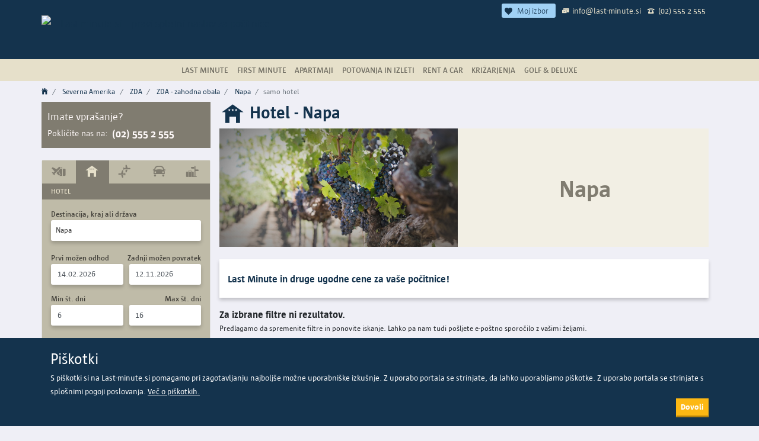

--- FILE ---
content_type: text/html; charset=UTF-8
request_url: https://www.last-minute.si/hotel/napa
body_size: 23664
content:
<!DOCTYPE html>
<html lang="sl" style="overscroll-behavior-y: contain">

<head>
  
 
                        <!--<script>

    window.dataLayer = window.dataLayer || [];
    function gtag(){dataLayer.push(arguments);}
    gtag('js', new Date());
    gtag('config', 'G-GLRLPFDV89');

</script>-->

<script async src="https://www.googletagmanager.com/gtag/js?id=G-GLRLPFDV89"></script>
<script>
    //default
    window.dataLayer = window.dataLayer || [];
    function gtag() {
        dataLayer.push(arguments);
    }
    gtag('js', new Date());

    gtag('config', 'G-GLRLPFDV89', {
        'custom_map': {
            'dimension1': 'dimension_dsi',
            'dimension2': 'dimension_hmi',
            'dimension3': 'dimension_type'
        }
    });
    gtag('config', 'AW-1002608206');
        //end default

        window.ga = window.ga || function () {
            (ga.q = ga.q || []).push(arguments)
        };

            ga.l = +new Date;
            ga('create', 'G-GLRLPFDV89', 'auto');
            ga('require', 'eventTracker');
            ga('require', 'outboundLinkTracker');
            ga('require', 'urlChangeTracker');
            if (window.performance) {
                var timeSincePageLoad = Math.round(performance.now());
                ga('send', 'timing', 'JS Dependencies', 'load', timeSincePageLoad);
            }
    </script>
<!-- Google tag (gtag.js) -->


    
    <script>
                        var data = {
                        'send_to':  'AW-1002608206/1c9vCNuR4bEBEM6sit4D',
                        'currency': 'USD'
                };
                var data2 = {
                    'send_to':  'AW-1002608206/cTzsCPSY4bEBEM6sit4D',
                    'currency': 'USD'
                };
                var cena = '0';
                if(cena !== ''){
                    data.value = cena;
                }
                gtag('event', 'conversion', data);
                gtag('event', 'conversion', data2);
            </script>

<!-- Event tag for Vpis v LM Klub -->
<script>
    function gtag_report_vpis_v_lm_klub() {
        var koda_konverzije = 'AW-1002608206/7FqICMnk0LEBEM6sit4D';
        gtag('event', 'conversion', {
            'send_to': koda_konverzije,
        });
    }
</script>

<!-- Event tag for GIBE / potovanja in izleti zahtevek -->
<script>
    function gtag_report_poslan_gibe_zahtevek() {
        var koda_konverzije = 'AW-1002608206/W7qzCPfT0LEBEM6sit4D';
        if (koda_konverzije !== '') {
            gtag('event', 'conversion', {
                'send_to': koda_konverzije,
                'transaction_id': '',
            });
        }
    }
</script>

    
    <script>
        !function (f, b, e, v, n, t, s) {
            if (f.fbq) return;
            n = f.fbq = function () {
                n.callMethod ?
                    n.callMethod.apply(n, arguments) : n.queue.push(arguments)
            };
            if (!f._fbq) f._fbq = n;
            n.push = n;
            n.loaded = !0;
            n.version = '2.0';
            n.queue = [];
            t = b.createElement(e);
            t.async = !0;
            t.src = v;
            s = b.getElementsByTagName(e)[0];
            s.parentNode.insertBefore(t, s)
        }(window, document, 'script',
            'https://connect.facebook.net/en_US/fbevents.js');
        fbq('init', '1474151239300328');
        fbq('track', 'PageView');

                    fbq('track', 'ViewContent', {
                content_name: "APC",
                content_category: "hotelonly"
            });
            </script>
    <noscript><img height="1" width="1" alt="f" style="display:none" src="https://www.facebook.com/tr?id=1474151239300328&ev=PageView&noscript=1"/></noscript>


    <script>
        /* <![CDATA[ */
        (function () {
            var d = document,
                h = d.getElementsByTagName('head')[0],
                s = d.createElement('script');
            s.type = 'text/javascript';
            s.async = true;
            s.src = document.location.protocol + '//test-script.dotmetrics.net/door.js?id=1822';
            h.appendChild(s);
        }());
        /* ]]> */
    </script>
                <meta charset="UTF-8">
    <meta http-equiv="X-UA-Compatible" content="IE=edge">
    
    <meta name="viewport" content="width=device-width, initial-scale=1, shrink-to-fit=no">
    <meta name="csrf-token" content="DmuSAwfBQR9OkK0fMnfaKfnCVqWT5Q3r3ASmCmIa">
    <meta name="description"
          content="Hotel - Napa"/>
    <meta name="keywords"
          content="Napa hoteli"/>
            <meta name="ROBOTS" content=""/>
        
    <meta http-equiv="Cache-Control" content="max-age=86400"/>
    <meta name="author" content="Potovanja Pirc d.o.o., admin@last-minute.si"/>
    <meta content="telephone=no" name="format-detection"/>
    
            <link rel="alternate" hreflang="sl-SI"
              href="https://www.last-minute.si/hotel/napa"/>
            
        <title>Hotel - Napa</title>
    <link rel="stylesheet" href="/css/app.css?id=611308413fa2182c744c">
                <link rel="icon" type="image/png" href="favicon-528x528.png">
        <link rel="icon" type="image/png" href="favicon-48x48.png">
        <link rel="icon" type="image/png" href="favicon-96x96.png">
        <link rel="icon" type="image/png" href="favicon-144x144.png">
        <link rel="icon" type="image/png" href="favicon-192x192.png">
        <link rel="icon" type="image/png" href="favicon-240x240.png">
        <link rel="icon" type="image/png" href="favicon-288x288.png">
        <link rel="icon" type="image/png" href="favicon-336x336.png">
        <link rel="icon" type="image/png" href="favicon-384x384.png">
        <link rel="icon" type="image/png" href="favicon-432x432.png">
        <link rel="icon" type="image/png" href="favicon-480x480.png">
 
        <link rel="icon" type="image/png" href="android-icon-48x48.png">
        <link rel="icon" type="image/png" href="android-icon-96x96.png">
        <link rel="icon" type="image/png" href="android-icon-144x144.png">
        <link rel="icon" type="image/png" href="android-icon-192x192.png">
            
    

        <link rel="apple-touch-icon" href="apple-icon-57x57.png">
        <link rel="apple-touch-icon" href="apple-icon-60x60.png">
        <link rel="apple-touch-icon" href="apple-icon-72x72.png">
        <link rel="apple-touch-icon" href="apple-icon-76x76.png">
        <link rel="apple-touch-icon" href="apple-icon-114x114.png">
        <link rel="apple-touch-icon" href="apple-icon-120x120.png">
        <link rel="apple-touch-icon" href="apple-icon-144x144.png">
        <link rel="apple-touch-icon" href="apple-icon-152x152.png">
        <link rel="apple-touch-icon" href="apple-icon-180x180.png">
        <link rel="apple-touch-icon" href="apple-icon-512x512.png">

        <link rel="manifest" href="/js/manifest.json">
        <meta name="msapplication-TileColor" content="#ffffff">
        <meta name="msapplication-TileImage" content="/images/favicons/ms-icon-144x144.png">
        <meta name="theme-color" content="#14334D"/>
        </head>
<body>

    <div class="container-fluid main-header fixed-header corner-image d-print-none p-0" id="fixMe">
        <div class="w-100 d-none d-lg-block">
            <div class="w-100 d-flex justify-content-center "
                 style="position: absolute; height: 30px; padding-top: 5px">
                <div class="container d-inline-flex justify-items-end justify-content-end">
                    
                    <div style="padding: 0px 5px; color: #e6e0ca; font-size: 14px; cursor: pointer"
                         class="d-none justify-content-center align-items-center align-content-center"
                         id="favoritesBtn">
                      <span class="favorite-badge-main">
                         <em class="icon ion-md-heart" style="font-size: 16px;"></em>
                        <span class="px-2" id="my-favorite-counter">Moj izbor</span>
                    </span>
                    </div>
                    
                    <div style="padding: 0px 5px;color: #e6e0ca; font-size: 14px"
                         class="d-flex justify-content-center align-items-center align-content-center">
                        <em class="nc-icon nc-Rjava_email  text-header-small pt-1 pr-1"></em>
                        <a href="mailto:info@last-minute.si" style="color: #e6e0ca;">info@last-minute.si</a>
                    </div>
                    <div style="padding: 0px 5px;color: #e6e0ca;font-size: 14px"
                         class="d-flex justify-content-center align-items-center align-content-center">
                        <em class="nc-icon nc-Rjava_telefon  text-header-small pt-1 pr-1"></em>
                        <a style="color: #e6e0ca;" href="tel:(02) 555 2 555">
                            (02) 555 2 555</a>
                    </div>
                
                </div>
            </div>
        </div>
        <span id="back"><em class="ion ion-md-arrow-dropleft" style="font-size: 4rem;margin-left:20px;width: 40px"
                            id="js-back"></em></span>
        <div class="container header" style="height: 100%;">
            <div class="row d-flex align-items-center text-center" style="height: 100%;">
                <div class="col-12 col-lg-7 p-0 k d-flex justify-content-center justify-content-lg-start">
                    <a class="navbar-brand m-0 d-inline-flex align-items-center align-items-md-start " href="/"
                       style="height:100%;">
                        
                        <picture>
                            <source srcset="https://www.last-minute.si/images/logo/index/last-minute.si.svg"
                                    media="(max-width: 991.98px)" class="nav-logo">
                            <img src="https://www.last-minute.si/images/logo/index/last-minute.si.png"
                                 alt="Last-minute.si – pravi spletni naslov za počitnice" class="nav-logo">
                        </picture>
                    
                    </a>
                    
                    <button class="navbar-toggler d-md-none menu-icon p-0" style="position:fixed; right:0px; top: 0"
                            type="button" id="toggle-button" data-toggle="collapse" data-target="#sidebar"
                            aria-controls="sidebar" aria-expanded="true" aria-label="Navigacija">
                        <span id="nav-toggle">
                            <div class="hamburger hamburger--slider" id="ham-status">
                                <div class="hamburger-box">
                                    <div class="hamburger-inner"></div>
                                </div>
                            </div>
                        </span>
                    </button>
                </div>
            
            </div>
        </div>
    </div>
    
    <nav class="navbar navbar-expand navbar-light bg-light m-0 p-0 d-print-none " id="nav-wrapper">
        <div class="container-fluid" id="wrapper-pos">
            <div class="row sidebar-header m-0 p-0 mx-auto pr-5 d-md-none d-sm-block">
                <img data-src="https://www.last-minute.si/images/logo/mascot_xs.png?v=1.0" class="b-lazy" alt="Side Logo">
            </div>
            <div class="collapse navbar-collapse" id="sidebar1">
                <ul class="navbar-nav mr-auto col justify-content-center p-md-0" id="main-navigation">
                    <li class='nav-item d-md-none d-sm-block'><a class='nav-link'
                                                                 href='/'>Domov</a></li>
                    <li class='nav-item dropdown slideToggle'>
											<a class='nav-link d-flex justify-content-start align-content-center align-items-center'>
												<span>Last Minute</span>
											</a><ul id='692cff1b-226c-4ad8-add3-1092691cbc8c' class='dropdown-menu  py-0 slideToggleClose dropdown-menu-lm'><a class='dropdown-item' href='https://www.last-minute.si/last-minute-pocitnice'><em class='icon ion-ios-arrow-forward d-md-none d-sm-inline-block pr-2'></em> Last Minute počitnice</a><a class='dropdown-item' href='https://www.last-minute.si/pocitnice-polet-iz-ljubljane'><em class='icon ion-ios-arrow-forward d-md-none d-sm-inline-block pr-2'></em>Polet iz Ljubljane</a><a class='dropdown-item' href='https://www.last-minute.si/all-inclusive'><em class='icon ion-ios-arrow-forward d-md-none d-sm-inline-block pr-2'></em>All Inclusive</a><a class='dropdown-item' href='https://www.last-minute.si/ultra-last-minute'><em class='icon ion-ios-arrow-forward d-md-none d-sm-inline-block pr-2'></em>Ultra Last Minute</a><a class='dropdown-item' href='https://www.last-minute.si/eksotika-iz-ljubljane'><em class='icon ion-ios-arrow-forward d-md-none d-sm-inline-block pr-2'></em>Eksotika iz Ljubljane</a><a class='dropdown-item' href='https://www.last-minute.si/hrvaska'><em class='icon ion-ios-arrow-forward d-md-none d-sm-inline-block pr-2'></em>Hrvaška</a></ul></li><li class='nav-item dropdown slideToggle'>
											<a class='nav-link d-flex justify-content-start align-content-center align-items-center'>
												<span>First Minute</span>
											</a><ul id='05fd2e2b-e011-4251-be96-c3508cdd6cf1' class='dropdown-menu  py-0 slideToggleClose dropdown-menu-lm'><a class='dropdown-item' href='https://www.last-minute.si/first-minute'><em class='icon ion-ios-arrow-forward d-md-none d-sm-inline-block pr-2'></em>First Minute 2026/2027</a><a class='dropdown-item' href='https://www.last-minute.si/first-minute-iz-ljubljane'><em class='icon ion-ios-arrow-forward d-md-none d-sm-inline-block pr-2'></em>First Minute iz Ljubljane</a><a class='dropdown-item' href='https://www.last-minute.si/first-minute-all-inclusive'><em class='icon ion-ios-arrow-forward d-md-none d-sm-inline-block pr-2'></em>First Minute All Inclusive</a><a class='dropdown-item' href='https://www.last-minute.si/zimske-pocitnice'><em class='icon ion-ios-arrow-forward d-md-none d-sm-inline-block pr-2'></em>Zimske šolske počitnice</a><a class='dropdown-item' href='https://www.last-minute.si/bozic-novo-leto-pocitnice'><em class='icon ion-ios-arrow-forward d-md-none d-sm-inline-block pr-2'></em>Novo leto 2027</a><a class='dropdown-item' href='https://www.last-minute.si/prvi-maj'><em class='icon ion-ios-arrow-forward d-md-none d-sm-inline-block pr-2'></em>Prvi maj</a><a class='dropdown-item' href='https://www.last-minute.si/jesenske-pocitnice'><em class='icon ion-ios-arrow-forward d-md-none d-sm-inline-block pr-2'></em>Jesenske počitnice</a></ul></li><li class='nav-item dropdown slideToggle'>
											<a class='nav-link d-flex justify-content-start align-content-center align-items-center'>
												<span>Apartmaji</span>
											</a><ul id='27f93024-19c4-476d-a715-f1d42cd6a8ce' class='dropdown-menu  py-0 slideToggleClose dropdown-menu-lm'><a class='dropdown-item' href='https://www.last-minute.si/apartmaji-hrvaska'><em class='icon ion-ios-arrow-forward d-md-none d-sm-inline-block pr-2'></em>Apartmaji Hrvaška</a><a class='dropdown-item' href='https://www.last-minute.si/svetilniki-na-hrvaskem'><em class='icon ion-ios-arrow-forward d-md-none d-sm-inline-block pr-2'></em>Svetilniki na Hrvaškem</a><a class='dropdown-item' href='https://www.last-minute.si/smucanje'><em class='icon ion-ios-arrow-forward d-md-none d-sm-inline-block pr-2'></em>Smučanje</a></ul></li><li class='nav-item dropdown slideToggle'>
											<a class='nav-link d-flex justify-content-start align-content-center align-items-center'>
												<span>Potovanja in izleti</span>
											</a><ul id='0d5b738f-a567-4c37-8e1c-c2ccaca1f1e9' class='dropdown-menu  py-0 slideToggleClose dropdown-menu-lm'><a class='dropdown-item' href='https://www.last-minute.si/potovanja-izleti'><em class='icon ion-ios-arrow-forward d-md-none d-sm-inline-block pr-2'></em>Potovanja in izleti</a><a class='dropdown-item' href='https://www.last-minute.si/zagotovljena-potovanja-izleti'><em class='icon ion-ios-arrow-forward d-md-none d-sm-inline-block pr-2'></em>Zagotovljena potovanja</a><a class='dropdown-item' href='https://www.last-minute.si/sanjska-potovanja'><em class='icon ion-ios-arrow-forward d-md-none d-sm-inline-block pr-2'></em>Sanjska potovanja</a><a class='dropdown-item' href='https://www.last-minute.si/predbozicni-izleti-potovanja'><em class='icon ion-ios-arrow-forward d-md-none d-sm-inline-block pr-2'></em>Predbožična potovanja in izleti</a><a class='dropdown-item' href='https://www.last-minute.si/bozic-novo-leto-potovanja-izleti'><em class='icon ion-ios-arrow-forward d-md-none d-sm-inline-block pr-2'></em>Božično novoletna potovanja</a><a class='dropdown-item' href='https://www.last-minute.si/zimske-pocitnice-potovanja'><em class='icon ion-ios-arrow-forward d-md-none d-sm-inline-block pr-2'></em>Zimska potovanja in izleti</a><a class='dropdown-item' href='https://www.last-minute.si/prvi-maj-potovanja-izleti'><em class='icon ion-ios-arrow-forward d-md-none d-sm-inline-block pr-2'></em>Prvi maj</a><a class='dropdown-item' href='https://www.last-minute.si/jesenska-potovanja'><em class='icon ion-ios-arrow-forward d-md-none d-sm-inline-block pr-2'></em>Jesenska potovanja</a></ul></li><li class='nav-item'><a class='nav-link' href='https://www.last-minute.si/rentacar'>Rent a Car</a></li><li class='nav-item'><a class='nav-link' href='https://www.last-minute.si/krizarjenja'>Križarjenja</a></li><li class='nav-item dropdown slideToggle'>
											<a class='nav-link d-flex justify-content-start align-content-center align-items-center'>
												<span>Golf & Deluxe</span>
											</a><ul id='3983f9e8-fd14-442e-8469-ff4aa503331e' class='dropdown-menu dropdown-menu-right py-0 slideToggleClose dropdown-menu-lm'><a class='dropdown-item' href='https://www.last-minute.si/golf-pocitnice'><em class='icon ion-ios-arrow-forward d-md-none d-sm-inline-block pr-2'></em>Golf - letalo in namestitev</a><a class='dropdown-item' href='https://www.last-minute.si/golf-hotel'><em class='icon ion-ios-arrow-forward d-md-none d-sm-inline-block pr-2'></em>Golf - samo hotel</a><a class='dropdown-item' href='https://www.last-minute.si/deluxe'><em class='icon ion-ios-arrow-forward d-md-none d-sm-inline-block pr-2'></em>Deluxe - letalo & hotel</a><a class='dropdown-item' href='https://www.last-minute.si/deluxe-hotel'><em class='icon ion-ios-arrow-forward d-md-none d-sm-inline-block pr-2'></em>Deluxe - samo hotel</a></ul></li>
                </ul>
            </div>
            <div class="d-block d-md-none">
                <div class="menu-separator"></div>
                <div class="d-inline-flex lang-mobile">
                    <div>
                        <img data-src="/images/icons/small/lang_icon.png" src="/images/0.jpg" alt="Izbira jezika"
                             class="b-lazy">
                    </div>
                    <div class="d-inline-flex justify-content-start w-100">
                                                    <a rel="nofollow"
                               class="single-lang lang-co  active-lang "
                               href="https://www.last-minute.si/sl/hotel/napa">sl</a>
                                                                        </div>
                </div>
                <div class="menu-separator"></div>
                <div class="d-inline-flex lang-mobile align-items-start">
                    
                    <em class="nc-icon nc-Rjava_telefon x15 pr-2 ml-2" style="color: #fff"></em>
                    
                    <div class="d-inline-flex justify-content-start w-100">
                        <a style="color: #fff; font-size: 1rem; line-height: 1rem;"
                           href="tel:(02) 555 2 555">(02) 555 2 555</a>
                    </div>
                </div>
                <div class="menu-separator"></div>
                <div class="d-inline-flex lang-mobile align-items-start">
                    
                    <em class="nc-icon nc-Rjava_email x15 pr-2 ml-2" style="color: #fff"></em>
                    
                    <div class="d-inline-flex justify-content-start w-100">
                        <a style="color: #fff; font-size: 1rem; line-height: 1rem;" href="mailto:info@last-minute.si">info@last-minute.si</a>
                    </div>
                </div>
                <div class="menu-separator"></div>
                <div class="d-inline-flex lang-mobile align-items-start">
                    
                    <div class="d-inline-flex justify-content-start w-100">
                        <div style="padding: 0px 5px;color: #e6e0ca; font-size: 14px"
                             class="d-flex justify-content-center align-items-center align-content-center">
                            <div style="padding: 0px 5px; color: #e6e0ca; font-size: 14px; cursor: pointer"
                                 class="d-none justify-content-center align-items-center align-content-center"
                                 id="favoritesBtnMobile">
                      <span class="favorite-badge-main">
                         <em class="icon ion-md-heart" style="font-size: 16px;"></em>
                        <span class="px-2" id="my-favorite-counter-mobile">Moj izbor</span>
                    </span>
                            </div>
                        
                        </div>
                    </div>
                </div>
                
                
                <div class="menu-separator"></div>
                <div class="d-inline-flex lang-mobile">
                    <span class="join-us">Pridružite se nam</span>
                </div>
                <div class="d-inline-flex join-us-links justify-content-around w-100 social-icons ">
                    <a aria-label="Spremljajte nas na Facebooku" href="https://www.facebook.com/last.minute.si"
                       target="_blank" class="social social-side" rel="noopener noreferrer">
                        <em class="icon ion-logo-facebook"></em></a>
                    <a href="https://x.com/LastMinute_si" target="_blank" title="Sledite nam na Twitterju"
                       class="social social-side" aria-label="Sledite nam na Twitterju"
                       rel="noopener noreferrer">
                        <em class="icon ion-logo-x"></em></a>
                    <a href="https://www.youtube.com/channel/UCCKt2xLAwovL_rHUChj_J6g" target="_blank"
                       title="Youtube kanal" class="social social-side"
                       aria-label="Youtube kanal" rel="noopener noreferrer">
                        <em class="icon ion-logo-youtube"></em></a>
                    <a href="https://www.linkedin.com/company/potovanja-pirc-d-o-o-/" target="_blank" title="LinkedIn"
                       class="social social-side" aria-label="LinkedIn" rel="noopener noreferrer">
                        <em class="icon ion-logo-linkedin"></em></a>
                </div>
                <div class="mt-3 pt-3 addToHomeScreen d-inline-flex align-self-end p-2" style="display:none"
                     id="addToHomeScreenWrapper">
                    <div><img data-src="https://www.last-minute.si/images/logo/Lastko_logo_noga.svg?v=1.0" alt="Logo" class="b-lazy">
                    </div>
                    <div class="d-flex flex-column">
                                            </div>
                </div>
            </div>
        </div>
    </nav>

<main id="panel" class="panel" data-lmdisplay="hotelonly"
      data-lmstp="2" data-pagetype=""
      data-lmtype="">
    <div class="main-content">
        
    <div class="container-fluid px-0 container-filters d-block d-lg-none" id="js-filter-container" data-slideout-ignore>
    <div class="container">
        <div class="row">
            <div class="col-12">
                <div class="d-inline-flex justify-content-between  align-items-center" style="height: 40px; width: 100%;">
                    <div class="owl-carousel owl-theme" style="height: 40px;width: 85%;" id="js-filter-wrapper">

                    </div>

                                            <div style="width: 50px; text-align: right">
                            <img src="https://www.last-minute.si/images/general_icons/edit.png" alt="Filters" class="my-1 mobile-filters"
                                 style="width:30px; cursor: pointer">
                        </div>
                                    </div>
            </div>
        </div>
    </div>
</div>


    <div class="container main-st-title   px-lg-0  py-2 my-0">
    <div class="row mx-0">
        <div class="col-12 px-0">
            <div class="d-flex justify-content-md-between align-items-center" id="title_target">
                <div class="w-100">
                    <nav aria-label="breadcrumb" class="d-block">
                                                    <ol class="breadcrumb py-0 m-0 d-print-none ">
                                <li class='breadcrumb-item'>
                            <a href='https://www.last-minute.si' rel='nofollow'><em class="icon ion-ios-home"></em></a>
                        </li><li class='breadcrumb-item'>
                            <a href='https://www.last-minute.si/hotel?dsi=YVR,ANC,EWR,JFK,MIA,RSW,LAX,LAS,HNL,ALB,ATL,BOS,AVL,CHS,CLT,BWI,BHB,AUG,BGR,BUF,LGA,NYC,WAS,CLE,ELM,CHO,HHH,LNS,HVN,PVD,RDU,IAD,PHL,PWM,PIT,MVL,RIC,SAV,SYR,DCA,ILG,ACV,BFL,BUR,CLD,EKO,FLG,SAN,BOI,ELY,FAT,SFO,EUG,FUL,LGB,SMF,SEA,TVL,MFR,MMH,RNO,MRY,PSP,RDD,PDX,APC,SBP,SNA,GEG,SBA,ALW,STS,FLO,AUS,DFW,MSY,ABI,IAH,AMA,CRP,ELP,HOU,BHM,JAN,HEZ,SAT,SPS,ACT,LFT,SGR,CDC,ORD,ABQ,ASE,CHI,MSP,BIL,BCE,DEN,GCN,SLC,BIS,BZN,DTT,GJT,CPR,CHA,COD,DRO,COS,CMI,RFD,CVG,CEZ,DTW,JAC,GTF,FCA,GRB,IND,MEM,IGM,PIA,FMN,SDF,PGA,CNY,HYS,BNA,MCI,PHX,STL,LEX,RAP,TVC,TYS,LIT,SAF,TUS,HII,OKC,TOL,WYS,EGE,MKE,SGU,PIR,ROI,SLN,FSD,SUX,SBN,TRI,ICT,OMA,FLL,MCO,TPA,MLB,EYW,JAX,FMY,APF,SFB,DAB,PBI,TLH,GNV,MTH,PGD,SRQ,CLW,PIE,UST,FAI,JNU,ITO,OGG,KOA,LIH,MKK,LNY,YYC,YXX,YQQ,YUL,YBA,YCG,YEG,YOW,YHZ,YFB,YYZ,YYG,YKA,YYT,YFC,YHM,YLW,YXY,YGK,YQM,YWG,YMX,YMQ,YQA,YCD,YZT,YXS,YPR,YQB,YQR,YRV,YXE,YYN,YAZ,YTO,YYJ,YWS,YZF,YDA&hmi=SZG,LNZ,GRZ,VIE,LJU,ZAG,INN,KLU,MUC,VCE,BTS,TSF,TRS,MBX,BUD,MXP&epc=2&tlm=1&vnd=14.02.2026&bsd=12.11.2026&pmn=10&otd=2&id=19&tdx=16&tdm=6' rel='nofollow'>Severna Amerika</a>
                        </li><li class='breadcrumb-item'>
                            <a href='https://www.last-minute.si/hotel?dsi=ALB,ATL,BOS,AVL,CHS,CLT,BWI,BHB,AUG,BGR,JFK,EWR,BUF,LGA,NYC,WAS,CLE,ELM,CHO,HHH,LNS,HVN,PVD,RDU,IAD,PHL,PWM,PIT,MVL,RIC,SAV,SYR,DCA,ILG,LAS,ACV,BFL,BUR,CLD,EKO,FLG,LAX,SAN,BOI,ELY,FAT,SFO,EUG,FUL,LGB,SMF,SEA,TVL,MFR,MMH,RNO,MRY,PSP,RDD,PDX,APC,SBP,SNA,GEG,SBA,ALW,STS,FLO,AUS,DFW,MSY,ABI,IAH,AMA,CRP,ELP,HOU,BHM,JAN,HEZ,SAT,SPS,ACT,LFT,SGR,CDC,ORD,ABQ,ASE,CHI,MSP,BIL,BCE,DEN,GCN,SLC,BIS,BZN,DTT,GJT,CPR,CHA,COD,DRO,COS,CMI,RFD,CVG,CEZ,DTW,JAC,GTF,FCA,GRB,IND,MEM,IGM,PIA,FMN,SDF,PGA,CNY,HYS,BNA,MCI,PHX,STL,LEX,RAP,TVC,TYS,LIT,SAF,TUS,HII,OKC,TOL,WYS,EGE,MKE,SGU,PIR,ROI,SLN,FSD,SUX,SBN,TRI,ICT,OMA,MIA,RSW,FLL,MCO,TPA,MLB,EYW,JAX,FMY,APF,SFB,DAB,PBI,TLH,GNV,MTH,PGD,SRQ,CLW,PIE,UST,ANC,FAI,JNU,HNL,ITO,OGG,KOA,LIH,MKK,LNY&hmi=SZG,LNZ,GRZ,VIE,LJU,ZAG,INN,KLU,MUC,VCE,BTS,TSF,TRS,MBX,BUD,MXP&epc=2&tlm=1&vnd=14.02.2026&bsd=12.11.2026&pmn=10&otd=2&id=162&tdx=16&tdm=6' rel='nofollow'>ZDA</a>
                        </li><li class='breadcrumb-item'>
                            <a href='https://www.last-minute.si/hotel?dsi=LAS,ACV,BFL,BUR,CLD,EKO,FLG,LAX,SAN,BOI,ELY,FAT,SFO,EUG,FUL,LGB,SMF,SEA,TVL,MFR,MMH,RNO,MRY,PSP,RDD,PDX,APC,SBP,SNA,GEG,SBA,ALW,STS,FLO&hmi=SZG,LNZ,GRZ,VIE,LJU,ZAG,INN,KLU,MUC,VCE,BTS,TSF,TRS,MBX,BUD,MXP&epc=2&tlm=1&vnd=14.02.2026&bsd=12.11.2026&pmn=10&otd=2&id=109&tdx=16&tdm=6' rel='nofollow'>ZDA - zahodna obala</a>
                        </li><li class='breadcrumb-item'>
                            <a href='https://www.last-minute.si/hotel?dsi=APC&hmi=SZG,LNZ,GRZ,VIE,LJU,ZAG,INN,KLU,MUC,VCE,BTS,TSF,TRS,MBX,BUD,MXP&epc=2&tlm=1&vnd=14.02.2026&bsd=12.11.2026&pmn=10&otd=3&id=670&tdx=16&tdm=6' rel='nofollow'>Napa</a>
                        </li><li class='breadcrumb-item active'>samo hotel</li>
                            </ol>
                                            </nav>
                </div>
            </div>
        </div>
    </div>
</div>


        <div class="  container ">
        <div class="row">
            <div class="col-lg-3 d-none d-lg-block pl-0 pop-over d-print-none" id="custom-mobile-search">

            <div class="side_contact d-none d-lg-flex flex-column align-items-start">
            <div>Imate vprašanje?</div>
            <div class="d-flex align-items-center flex-wrap">
                <small class="pr-2">Pokličite nas na:</small>
                <strong style="white-space: nowrap;">(02) 555 2 555</strong>
            </div>
        </div>

        <br>
        
    
    

    <div class="side-wrapper" id="pop-up-return">

        <div class="sidebar"  id="side-search">
            <div class="nav-alternative d-block d-lg-none ">
                <div class="nav-alternative-container">
                    <span style="width: 32px">&nbsp;</span>
                    <span class="d-flex align-items-center">  <a href="/"><img
                                     src="https://www.last-minute.si/images/logo/index/last-minute.si.svg"
                                     alt="Last-minute.si – pravi spletni naslov za počitnice"
                                    class="nav-logo"></a></span>
                    <em class="icon ion-md-close close-popup-menu" style="width: 32px"></em>
                </div>
            </div>

            <div class="nav nav-tabs nav-justified lm-side-tabs w-100" id="nav-tab" role="tablist">

                                    <a class="nav-item nav-link d-flex justify-content-around align-items-center lm-side-single "
                       id="nav-home-tab" ixp="pauschal" data-toggle="side-tab" href="#nav-home" role="tab"
                       aria-controls="nav-home" aria-selected="true">
                        <i class="nc-icon nc-Rjava_aranzma dark-brown-side x2"></i>
                        <div class="d-none text-uppercase">Letalo in namestitev</div>
                    </a>
                
                                    <a class="nav-item nav-link d-flex justify-content-around align-items-center lm-side-single active ilm"
                       id="nav-hotelonly-tab" ixp="hotelonly" data-toggle="side-tab" href="#nav-hotelonly" role="tab"
                       aria-controls="nav-hotelonly" aria-selected="false">
                        <i class="nc-icon nc-Rjava_samo_hotel light-brown x2"></i>
                        <div class="d-none text-uppercase">Hotel</div>
                    </a>
                
                                    <a class="nav-item nav-link d-flex justify-content-around align-items-center lm-side-single "
                       id="nav-flight-tab" ixp="flight" data-toggle="side-tab" href="#nav-flight" role="tab"
                       aria-controls="nav-flight" aria-selected="false">
                        <i class="nc-icon nc-Rjava_povratni_polet dark-brown-side x2"></i>
                        <div class="d-none text-uppercase">Čarterski poleti</div>
                    </a>
                
                                    <a class="nav-item nav-link d-flex justify-content-around align-items-center lm-side-single "
                       id="nav-carrent-tab" ixp="carrent" data-toggle="side-tab" href="#nav-carrent" role="tab"
                       aria-controls="nav-carrent" aria-selected="false">
                        <i class="nc-icon nc-Rjava_racar dark-brown-side x2"></i>
                        <div class="d-none text-uppercase">Rent a Car</div>
                    </a>
                
                                    <a class="nav-item nav-link d-flex justify-content-around align-items-center lm-side-single "
                       id="nav-trip-tab" ixp="trip" data-toggle="side-tab" href="#nav-trip" role="tab"
                       aria-controls="nav-trip" aria-selected="false">
                        <i class="nc-icon nc-Rjava_potovanja dark-brown-side x2"></i>
                        <div class="d-none text-uppercase">Potovanja in izleti</div>
                    </a>
                
                
                
                
                
                
                
            </div>

            <div class="lm-sidebar-title lm-sidebar text-uppercase" id="mobile-title-tabs">
                Letalo in namestitev
            </div>

            <div class="lm-sidebar tab-content pt-3" id="nav-tabContent">

                                    <div class="tab-pane lm-sidebar-tab-pane fade " id="nav-home"
    role="tabpanel" aria-labelledby="nav-home-tab">
    <form action="https://www.last-minute.si/letalo-in-namestitev" method="get" name="pauschal">
        <div class="form-group col-12">
            <label for="dsi_pauschal" class="sidebar-label">Destinacija, kraj ali država</label>
            <select name="dsi" id="dsi_pauschal" style="width: 100%;" class="side-dsi-select "
                data-selected-id="APC"
                data-selected-text="Napa"
                data-selected-custom=", ZDA"
                data-selected-type="3"
                data-selected-key="napa" data-selected-el="670"
                data-selected-order="1"
                data-selected-icon="storage/geo/destinations/napa/napa_50_CZG4V.jpeg">
            </select>
        </div>

        <input type="hidden" name="hon" id="dsi_pauschal_hon">
        <input type="hidden" name="otd" id="dsi_pauschal_otd">
        <input type="hidden" name="id" id="dsi_pauschal_id">

        <input type="hidden" name="gid" id="gid_pauschal">
        <input type="hidden" name="step" id="step_pauschal">

        <div class="form-group col-12">
            <label for="hmi_pauschal" class="sidebar-label">Odhodno letališče</label>
            <select name="hmi" id="hmi_pauschal" data-selected-id="SZG,LNZ,GRZ,VIE,LJU,ZAG,INN,KLU,MUC,VCE,BTS,TSF,TRS,MBX,BUD,MXP"></select>
        </div>

        <div class="form-group col-12">
            <label for="vnd" class="sidebar-label">Kdaj bi odpotovali?</label>
            <div class="form-row">
                <div class="col">
                    <input type="text" class="form-control lm-date-box date-vnd" id="vnd_pauschal" name="vnd"
                        placeholder="Izberite" autocomplete="off" data-input-pikaday-change
                         value="25.01.2026" >
                    
                    
                    
                    
                    
                </div>
                <div class="col">
                    <input type="text" class="form-control lm-date-box" id="bsd_pauschal" name="bsd"
                        autocomplete="off" placeholder="Izberite" data-input-pikaday-change
                         value="19.03.2026" >
                    
                    
                    
                    
                    
                </div>
            </div>
        </div>

        <div class="form-group col-12">
            <label for="htn-selectize" class="sidebar-label">Naziv hotela</label>
            <select name="htn-selectize" id="htn_pauschal" style="width: 100%;"
                placeholder="Naziv hotela" data-selected-text=""
                class="hotel-select">
            </select>
        </div>

        <div class="form-group col-12 d-flex flex-column">
            <label for="travellers_pauschal" class="sidebar-label">Potniki</label>
            <div id="travellers_pauschal" data-epc="2"
                data-ka1="" data-ka2=""
                data-ka3="" class="mb-0"></div>
        </div>

        <div class="form-group col-12" id="special_filters_pauschal">

        </div>


        <div class="form-group col-12 pb-3">
            <button class="btn btn-verify col-md-12 btn-search submit-lm-search" value="pauschal"
                name="ixp">Najdi</button>
        </div>
        
            </form>
</div>
                
                                    <div class="tab-pane lm-sidebar-tab-pane fade active show"
    id="nav-hotelonly" role="tabpanel" aria-labelledby="nav-hotelonly-tab">
    <form action="https://www.last-minute.si/hotel" method="get" name="hotelonly">

        <div class="d-block">
            <div class="form-group col-12">
                <label for="dsi_hotelonly" class="sidebar-label">Destinacija, kraj ali država</label>
                <select name="dsi" id="dsi_hotelonly" style="width: 100%;"
                    data-selected-id="APC"
                    data-selected-text="Napa"
                    data-selected-custom=", ZDA"
                    data-selected-type="3"
                    data-selected-key="napa"
                    data-selected-el="670"
                    data-selected-order="1"
                    data-selected-icon="storage/geo/destinations/napa/napa_50_CZG4V.jpeg">
                </select>
            </div>

            <input type="hidden" name="hon" id="dsi_hotelonly_hon">
            <input type="hidden" name="otd" id="dsi_hotelonly_otd">
            <input type="hidden" name="id" id="dsi_hotelonly_id">

            <div class="form-group col-12">
                <label for="vnd" class="sidebar-label d-flex justify-content-between">
                    <span id="flex_dates_tdm"
                        class="d-none">Datum prijave</span>
                    <span id="flex_dates_tdx"
                        class="d-none text-right">Datum odjave</span>

                    <span id="fixed_dates_tdm"
                        class=" ">Prvi možen odhod</span>
                    <span id="fixed_dates_tdx"
                        class=" text-right">Zadnji možen povratek</span>
                </label>
                <div class="form-row">
                    <div class="col">
                        <input type="text" class="form-control lm-date-box date-vnd" id="vnd_hotelonly"
                            data-input-pikaday-change name="vnd" placeholder="Izberite"
                            autocomplete="off"
                             value="14.02.2026"
                               >
                    </div>
                    <div class="col">
                        <input type="text" class="form-control lm-date-box" id="bsd_hotelonly" name="bsd"
                            autocomplete="off" data-input-pikaday-change placeholder="Izberite"
                             value="12.11.2026"
                               >
                    </div>
                </div>
            </div>


            <div class="form-group col-12">
                <label for="vnd" class="sidebar-label d-flex justify-content-between">
                    <span>Min št. dni</span>
                    <span>Max št. dni</span>
                </label>
                <div class="form-row">
                    <div class="col">
                        <input type="text" class="form-control lm-date-box" id="tdm_hotelonly"
                            value="6" name="tdm"
                            placeholder="Izberite" autocomplete="off"
                            >
                    </div>

                    <div class="col">
                        <input type="text" class="form-control lm-date-box" id="tdx_hotelonly" name="tdx"
                            autocomplete="off" placeholder="Izberite"
                            
                            value="16">
                    </div>
                </div>
            </div>
            <div class="col-12 px-2 py-1">
                <input class="checkbox-custom " type="checkbox" name="flex_dates" value="1" id="flex_dates"
                    style="width: 1px">
                <label for="flex_dates" class="checkbox-custom-label d-flex align-self-center">
                    Točno trajanje <em class="icon ion-md-help-circle-outline  px-2"
                        style="font-size: 1.2rem;" data-toggle="tooltip" data-placement="bottom"
                        title="Izberite to opcijo, če želite iskati aranžmaje s točno določenim trajanjem."></em>
                </label>
            </div>

            <div class="form-group col-12">
                <label for="htn-selectize" class="sidebar-label">Naziv hotela</label>
                <select name="htn-selectize" id="htn_hotelonly" style="width: 100%;"
                    placeholder="Naziv hotela"
                    data-selected-text="" class="hotel-select">
                </select>
            </div>


            <div class="form-group col-12 d-flex flex-column">
                <label for="travellers_hotelonly" class="sidebar-label">Potniki</label>
                <div id="travellers_hotelonly" data-epc="2"
                    data-ka1="" data-ka2=""
                    data-ka3="" class="mb-0"></div>
            </div>

            <div class="form-group col-12" id="special_filters_hotelonly"></div>

            <div class="form-group col-12 pb-3">
                <button class="btn btn-verify col-md-12 btn-search submit-lm-search" value="hotelonly"
                    name="ixp">Najdi</button>
            </div>
        </div>

        

            <div class="side_top_text d-flex justify-content-center">
                <span class="">Dodatni kriteriji iskanja</span>
            </div>


            <div class="lm-sidebar-w">

                <div class="collapsed_title d-block" data-toggle="collapse" href="#pmxCollapse" role="button"
                    aria-expanded="false" aria-controls="pmxCollapse" style="cursor:pointer" onclick="void(0)">
                    <div class="d-flex justify-content-between align-items-center">

                        <div class="d-inline-flex">
                            <em class="lmf-icon lmf-Rjava_cena x15"></em>
                            <div class="d-flex align-items-center">
                                <em class="nc-icon nc-Rjava_cena"></em>
                                <span>Cena po osebi</span>
                            </div>
                        </div>
                        <em class="icon ion-md-arrow-dropdown icon-lg lm-arrow"></em>
                    </div>
                </div>

                <div class="d-block">
                    <div class="collapse-body collapse" id="pmxCollapse">
                        <div class="col d-flex justify-content-between p-0">
                            <div class="form-group col-6">
                                <label for="vnd">Cena od</label>
                                <div class="input-group">
                                    <div class="input-group-prepend">
                                        <span class="input-group-text" id="inputGroupPrepend">€</span>
                                    </div>
                                    <input type="text" class="form-control v-filter" name="pmn"
                                        placeholder="50" value="10" autocomplete="off"
                                        aria-describedby="inputGroupPrepend" id="pmnF_hotelonly">
                                </div>


                            </div>
                            <div class="form-group col-6">
                                <label for="bsd">Cena do</label>
                                <div class="input-group">
                                    <div class="input-group-prepend">
                                        <span class="input-group-text" id="inputGroupPrepend1">€</span>
                                    </div>
                                    <input type="text" class="form-control v-filter" name="pmx"
                                        placeholder="15000" value="15000"
                                        autocomplete="off" aria-describedby="inputGroupPrepend1" id="pmxF_hotelonly">
                                </div>
                            </div>
                        </div>
                    </div>
                </div>
                                    <div class="collapsed_title" data-toggle="collapse" href="#stcCollapse" role="button"
                        aria-expanded="true" aria-controls="stcCollapse">
                        <div class="d-flex justify-content-between align-items-center">
                            <div class="d-inline-flex">
                                <i class="lmf-icon lmf-Rjava_zvezda x15"></i>
                                <div class="d-flex align-items-center">
                                    <i class="nc-icon nc-Rjava_zvezda"></i>
                                    <span>Kategorija</span>
                                </div>
                            </div>
                            <i class="icon ion-md-arrow-dropdown icon-lg lm-arrow"></i>
                        </div>
                    </div>

                    <div class="collapse-body show" id="stcCollapse">
                        <div class="lm-filters cat-select" id="hotelonly_cat_select">
                        </div>
                    </div>
                                <div class="collapsed_title" data-toggle="collapse" href="#vpcCollapse" role="button"
                    aria-expanded="true" aria-controls="vpcCollapse">
                    <div class="d-flex justify-content-between align-items-center">
                        <div class="d-inline-flex">
                            <i class="lmf-icon lmf-Rjava_storitev x15"></i>
                            <div class="d-flex align-items-center">
                                <i class="nc-icon nc-Rjava_storitev"></i>
                                <span>Storitev</span>
                            </div>
                        </div>
                        <i class="icon ion-md-arrow-dropdown icon-lg lm-arrow"></i>
                    </div>
                </div>

                <div class="collapsed_body show" id="vpcCollapse">
                    <div class="lm-filters">
                        <div class="lm-filter filter-first">
                            <input class="checkbox-custom" name="vpc[]" type="checkbox" id="vpc_ov"
                                value="OV">
                            <label for="vpc_ov"
                                class="checkbox-custom-label">samo nočitev</label>
                        </div>

                        <div class="lm-filter">
                            <input class="checkbox-custom" name="vpc[]" type="checkbox" id="vpc_uf"
                                value="UF">
                            <label for="vpc_uf"
                                class="checkbox-custom-label">nočitev z zajtrkom</label>
                        </div>

                        <div class="lm-filter">
                            <input class="checkbox-custom" name="vpc[]" type="checkbox" id="vpc_nv"
                                value="NV">
                            <label for="vpc_nv"
                                class="checkbox-custom-label">nočitev z večerjo</label>
                        </div>

                        <div class="lm-filter">
                            <input class="checkbox-custom" name="vpc[]" type="checkbox" id="vpc_hp"
                                value="HP">
                            <label for="vpc_hp"
                                class="checkbox-custom-label">polpenzion</label>
                        </div>

                        <div class="lm-filter">
                            <input class="checkbox-custom" name="vpc[]" type="checkbox" id="vpc_h_plus"
                                value="H+">
                            <label for="vpc_h_plus"
                                class="checkbox-custom-label">polpenzion +</label>
                        </div>

                        <div class="lm-filter">
                            <input class="checkbox-custom" name="vpc[]" type="checkbox" id="vpc_vp"
                                value="VP">
                            <label for="vpc_vp"
                                class="checkbox-custom-label">polni penzion</label>
                        </div>

                        <div class="lm-filter">
                            <input class="checkbox-custom" name="vpc[]" type="checkbox" id="vpc_v_plus"
                                value="V+">
                            <label for="vpc_v_plus"
                                class="checkbox-custom-label">polni penzion plus</label>
                        </div>

                        <div class="lm-filter">
                            <input class="checkbox-custom" name="vpc[]" type="checkbox" id="vpc_ail"
                                value="AIL">
                            <label for="vpc_ail"
                                class="checkbox-custom-label">All Inclusive Light</label>
                        </div>

                        <div class="lm-filter">
                            <input class="checkbox-custom" name="vpc[]" type="checkbox" id="vpc_ai"
                                value="AI">
                            <label for="vpc_ai"
                                class="checkbox-custom-label">All Inclusive</label>
                        </div>


                        <div class="lm-filter">
                            <input class="checkbox-custom" name="vpc[]" type="checkbox" id="vpc_a_plus"
                                value="A+">
                            <label for="vpc_a_plus" class="checkbox-custom-label">All Inclusive PLUS</label>
                        </div>

                        <div class="lm-filter">
                            <input class="checkbox-custom" name="vpc[]" type="checkbox" id="vpc_au"
                                value="AU">
                            <label for="vpc_au"
                                class="checkbox-custom-label">Ultra All Inclusive</label>
                        </div>

                        <div class="lm-filter">
                            <input class="checkbox-custom" name="vpc[]" type="checkbox" id="vpc_lp"
                                value="LP">
                            <label for="vpc_lp"
                                class="checkbox-custom-label">po programu</label>
                        </div>
                    </div>
                </div>

                <div class="collapsed_title" data-toggle="collapse" href="#zacCollapse" role="button"
                    aria-expanded="true" aria-controls="zacCollapse">
                    <div class="d-flex justify-content-between align-items-center">
                        <div class="d-inline-flex">
                            <em class="lmf-icon lmf-Rjava_namestitev x15"></em>
                            <div class="d-flex align-items-center">
                                <em class="nc-icon nc-Rjava_namestitev"></em>
                                <span>Nastanitev/soba</span>
                            </div>
                        </div>
                        <em class="icon ion-md-arrow-dropdown icon-lg lm-arrow"></em>
                    </div>
                </div>

                <div class="collapsed_body collapse" id="zacCollapse">

                    <div class="lm-filters">
                        <div class="lm-filter filter-first">
                            <input class="checkbox-custom" name="zac[]" type="checkbox" id="zac_ez"
                                value="EZ">
                            <label for="zac_ez"
                                class="checkbox-custom-label">enoposteljna soba</label>
                        </div>

                        <div class="lm-filter">
                            <input class="checkbox-custom" name="zac[]" type="checkbox" id="zac_dz"
                                value="DZ">
                            <label for="zac_dz"
                                class="checkbox-custom-label">dvoposteljna soba</label>
                        </div>

                        <div class="lm-filter">
                            <input class="checkbox-custom" name="zac[]" type="checkbox" id="zac_fz"
                                value="FZ">
                            <label for="zac_fz"
                                class="checkbox-custom-label">družinska soba</label>
                        </div>

                        <div class="lm-filter">
                            <input class="checkbox-custom" name="zac[]" type="checkbox" id="zac_bu"
                                value="BU">
                            <label for="zac_bu"
                                class="checkbox-custom-label">bungalov</label>
                        </div>

                        <div class="lm-filter">
                            <input class="checkbox-custom" name="zac[]" type="checkbox" id="zac_st"
                                value="ST">
                            <label for="zac_st"
                                class="checkbox-custom-label">studio</label>
                        </div>

                        <div class="lm-filter">
                            <input class="checkbox-custom" name="zac[]" type="checkbox" id="zac_ap"
                                value="AP">
                            <label for="zac_ap"
                                class="checkbox-custom-label">apartma</label>
                        </div>

                        <div class="lm-filter">
                            <input class="checkbox-custom" name="zac[]" type="checkbox" id="zac_su"
                                value="SU">
                            <label for="zac_su" class="checkbox-custom-label">suita</label>
                        </div>

                        <div class="lm-filter">
                            <input class="checkbox-custom" name="zac[]" type="checkbox" id="zac_fh"
                                value="FH">
                            <label for="zac_fh"
                                class="checkbox-custom-label">počitniško stanovanje</label>
                        </div>

                        <div class="lm-filter">
                            <input class="checkbox-custom" name="zac[]" type="checkbox" id="zac_vi"
                                value="VI">
                            <label for="zac_vi" class="checkbox-custom-label">vila</label>
                        </div>

                        <div class="lm-filter">
                            <input class="checkbox-custom" name="zac[]" type="checkbox" id="zac_dx"
                                value="DX">
                            <label for="zac_dx"
                                class="checkbox-custom-label">deluxe soba</label>
                        </div>

                        <div class="lm-filter">
                            <input class="checkbox-custom" name="zac[]" type="checkbox" id="zac_ma"
                                value="MA">
                            <label for="zac_ma"
                                class="checkbox-custom-label">maisoneta</label>
                        </div>

                        <div class="lm-filter">
                            <input class="checkbox-custom" name="zac[]" type="checkbox" id="zac_fs"
                                value="FS">
                            <label for="zac_fs"
                                class="checkbox-custom-label">družinska suita</label>
                        </div>

                        <div class="lm-filter">
                            <input class="checkbox-custom" name="zac[]" type="checkbox" id="zac_sp"
                                value="SP">
                            <label for="zac_sp"
                                class="checkbox-custom-label">superior soba</label>
                        </div>



                        <div class="lm-filter">
                            <input class="checkbox-custom" name="zac[]" type="checkbox" id="zac_sk"
                                value="SK">
                            <label for="zac_sk"
                                class="checkbox-custom-label">1 odrasel + 1 otrok</label>
                        </div>

                        <div class="lm-filter">
                            <input class="checkbox-custom" name="zac[]" type="checkbox" id="zac_js"
                                value="JS">
                            <label for="zac_js"
                                class="checkbox-custom-label">junior suita</label>
                        </div>

                        <div class="lm-filter">
                            <input class="checkbox-custom" name="zac[]" type="checkbox" id="zac_wm"
                                value="WM">
                            <label for="zac_wm"
                                class="checkbox-custom-label">mobilne hiške</label>
                        </div>

                        <div class="lm-filter">
                            <input class="checkbox-custom" name="zac[]" type="checkbox" id="zac_tz"
                                value="TZ">
                            <label for="zac_tz"
                                class="checkbox-custom-label">troposteljna soba</label>
                        </div>


                    </div>
                </div>
            </div>


            </form>
</div>
                
                                    <div class="tab-pane lm-sidebar-tab-pane fade " id="nav-flight" role="tabpanel"
     aria-labelledby="nav-flight-tab">
    <form action="https://www.last-minute.si/letalske" method="get" name="flight">
        <div class="form-group col-12">
            <label for="dsi_flight" class="sidebar-label">Destinacija</label>
            <select name="dsi" id="dsi_flight" style="width: 100%;"
                    data-selected-id="APC"
                    data-selected-text="Napa"
                    data-selected-custom=", ZDA"
                    data-selected-type="3"
                    data-selected-key="napa"
                    data-selected-el="670"
                    data-selected-order="1"
                    data-selected-icon="storage/geo/destinations/napa/napa_50_CZG4V.jpeg">
            </select>
        </div>

        <input type="hidden" name="hon" id="dsi_flight_hon">
        <input type="hidden" name="otd" id="dsi_flight_otd">
        <input type="hidden" name="id" id="dsi_flight_id">

        <div class="form-group col-12">
            <label for="hmi" class="sidebar-label">Odhodno letališče</label>
            <select name="hmi" id="hmi_flight" data-selected-id="SZG,LNZ,GRZ,VIE,LJU,ZAG,INN,KLU,MUC,VCE,BTS,TSF,TRS,MBX,BUD,MXP"></select>
        </div>

        <div class="form-group col-12">
            <label for="vnd_flight" class="sidebar-label d-flex justify-content-between">
                <span>Prvi možen odhod</span>
                <span style="text-align: right; padding-left:2px" id="flight-return-type" data-option-no-return="Zadnji možen odhod" data-option-return=" Zadnji možen povratek">
                                                    Zadnji možen povratek
                                        </span>
            </label>

            <div class="form-row">
                <div class="col">
                    
                    <input type="text" class="form-control lm-date-box date-vnd " id="vnd_flight"
                           name="vnd" placeholder="Izberite" autocomplete="off" data-input-pikaday-change
                                                      value="25.01.2026"
                                                >
                    
                    
                    
                    
                    
                </div>
                <div class="col">
                    <input type="text" class="form-control lm-date-box" id="bsd_flight" name="bsd" autocomplete="off" data-input-pikaday-change
                           placeholder="Izberite"
                                                      value="19.03.2026"
                                                >
                    
                    
                    
                    
                    
                </div>
            </div>
        </div>

        <div class="form-group col-12 d-flex flex-column">
            <label class="sidebar-label">Tip</label>
            <div class="w-100 btn-group-sm btn-group-toggle px-0 flight-option d-flex justify-content-center justify-content-md-start"
                 data-toggle="buttons">
                <label class="btn btn-lm-primary-full equal btn-sm ">
                    <input type="radio" name="oneway" id="option1" autocomplete="off" value="1" class="js-oneway-tracker"
                           > Enosmerni let
                </label>
                <label class="btn btn-lm-primary-full equal  active ">
                    <input type="radio" name="oneway" id="option2" autocomplete="off" value="0" class="js-oneway-tracker"
                            checked > Povratni let
                </label>
            </div>
        </div>

        <div class="form-group col-12 d-flex flex-column">
            <label for="travellers_flight" class="sidebar-label">Potniki</label>
            <div id="travellers_flight" data-epc="2" data-ka1=""
                 data-ka2="" data-ka3="" class="mb-0"></div>
        </div>

        <div class="form-group col-12" id="special_filters_flight"></div>

        <div class="form-group col-12 pb-3">
            <button class="btn btn-verify col-md-12 btn-search submit-lm-search" value="flight" name="ixp">Najdi</button>
        </div>
        
            </form>
</div>                
                                    <div class="tab-pane lm-sidebar-tab-pane fade " id="nav-carrent" role="tabpanel" aria-labelledby="nav-carrent-tab" >
    <form action="https://www.last-minute.si/rentacar" method="get" name="carrent">
        <div class="form-group col-12">
            <label for="dsi_carrent" class="sidebar-label">Destinacija</label>
            <select name="dsi" id="dsi_carrent" style="width: 100%;"
                    data-selected-id="APC"
                    data-selected-text="Napa"
                    data-selected-custom=", ZDA"
                    data-selected-type="3"
                    data-selected-key="napa"
                    data-selected-el="670"
                    data-selected-order="1"
                    data-selected-icon="storage/geo/destinations/napa/napa_50_CZG4V.jpeg">
            </select>
        </div>

        <input type="hidden" name="hon" id="dsi_carrent_hon">
        <input type="hidden" name="otd" id="dsi_carrent_otd">
        <input type="hidden" name="id" id="dsi_carrent_id">

        <div class="form-group col-12">
            <span class="d-flex justify-content-between">
                 <label for="vnd_carrent" class="sidebar-label">Datum prevzema</label>
                 <label for="vmi_carrent" class="sidebar-label">Ura prevzema</label>
            </span>

            <div class="form-row">
                <div class="col">
                    <input type="text" class="form-control lm-date-box" id="vnd_carrent"
                           name="vnd" placeholder="Izberite" autocomplete="off" data-input-pikaday-change
                            value="18.02.2026"  >
                </div>
                <div class="col">
                    <select name="vmi" id="vmi_carrent" style="width: 100%;" data-selected-text="10:00">
                        <option value="00:00">00:00</option>
                        <option value="00:30">00:30</option>
                        <option value="01:00">01:00</option>
                        <option value="01:30">01:30</option>
                        <option value="02:00">02:00</option>
                        <option value="02:30">02:30</option>
                        <option value="03:00">03:00</option>
                        <option value="03:30">03:30</option>
                        <option value="04:00">04:00</option>
                        <option value="04:30">04:30</option>
                        <option value="05:00">05:00</option>
                        <option value="05:30">05:30</option>
                        <option value="06:00">06:00</option>
                        <option value="06:30">06:30</option>
                        <option value="07:00">07:00</option>
                        <option value="07:30">07:30</option>
                        <option value="08:00">08:00</option>
                        <option value="08:30">08:30</option>
                        <option value="09:00">09:00</option>
                        <option value="09:30">09:30</option>
                        <option value="10:00">10:00</option>
                        <option value="10:30">10:30</option>
                        <option value="11:00">11:00</option>
                        <option value="11:30">11:30</option>
                        <option value="12:00">12:00</option>
                        <option value="12:30">12:30</option>
                        <option value="13:00">13:00</option>
                        <option value="13:30">13:30</option>
                        <option value="14:00">14:00</option>
                        <option value="14:30">14:30</option>
                        <option value="15:00">15:00</option>
                        <option value="15:30">15:30</option>
                        <option value="16:00">16:00</option>
                        <option value="16:30">16:30</option>
                        <option value="17:00">17:00</option>
                        <option value="17:30">17:30</option>
                        <option value="18:00">18:00</option>
                        <option value="18:30">18:30</option>
                        <option value="19:00">19:00</option>
                        <option value="19:30">19:30</option>
                        <option value="20:00">20:00</option>
                        <option value="20:30">20:30</option>
                        <option value="21:00">21:00</option>
                        <option value="21:30">21:30</option>
                        <option value="22:00">22:00</option>
                        <option value="22:30">22:30</option>
                        <option value="23:00">23:00</option>
                        <option value="23:30">23:30</option>
                    </select>
                </div>
            </div>
        </div>

        <div class="form-group col-12">
            <span class="d-flex justify-content-between">
                 <label for="bsd_carrent" class="sidebar-label">Datum vrnitve</label>
                 <label for="bmi_carrent" class="sidebar-label">Ura vrnitve</label>
            </span>

            <div class="form-row">
                <div class="col">
                    <input type="text" class="form-control lm-date-box" id="bsd_carrent"
                           name="bsd" placeholder="Izberite" autocomplete="off" data-input-pikaday-change
                            value="25.02.2026"  >
                </div>
                <div class="col">
                    <select name="bmi" id="bmi_carrent" style="width: 100%;" data-selected-text="10:00">
                        <option value="00:00">00:00</option>
                        <option value="00:30">00:30</option>
                        <option value="01:00">01:00</option>
                        <option value="01:30">01:30</option>
                        <option value="02:00">02:00</option>
                        <option value="02:30">02:30</option>
                        <option value="03:00">03:00</option>
                        <option value="03:30">03:30</option>
                        <option value="04:00">04:00</option>
                        <option value="04:30">04:30</option>
                        <option value="05:00">05:00</option>
                        <option value="05:30">05:30</option>
                        <option value="06:00">06:00</option>
                        <option value="06:30">06:30</option>
                        <option value="07:00">07:00</option>
                        <option value="07:30">07:30</option>
                        <option value="08:00">08:00</option>
                        <option value="08:30">08:30</option>
                        <option value="09:00">09:00</option>
                        <option value="09:30">09:30</option>
                        <option value="10:00">10:00</option>
                        <option value="10:30">10:30</option>
                        <option value="11:00">11:00</option>
                        <option value="11:30">11:30</option>
                        <option value="12:00">12:00</option>
                        <option value="12:30">12:30</option>
                        <option value="13:00">13:00</option>
                        <option value="13:30">13:30</option>
                        <option value="14:00">14:00</option>
                        <option value="14:30">14:30</option>
                        <option value="15:00">15:00</option>
                        <option value="15:30">15:30</option>
                        <option value="16:00">16:00</option>
                        <option value="16:30">16:30</option>
                        <option value="17:00">17:00</option>
                        <option value="17:30">17:30</option>
                        <option value="18:00">18:00</option>
                        <option value="18:30">18:30</option>
                        <option value="19:00">19:00</option>
                        <option value="19:30">19:30</option>
                        <option value="20:00">20:00</option>
                        <option value="20:30">20:30</option>
                        <option value="21:00">21:00</option>
                        <option value="21:30">21:30</option>
                        <option value="22:00">22:00</option>
                        <option value="22:30">22:30</option>
                        <option value="23:00">23:00</option>
                        <option value="23:30">23:30</option>
                    </select>
                </div>
            </div>
        </div>

        <div class="form-group col-12 d-flex flex-column">
            <label for="travellers_carrent" class="sidebar-label">Potniki</label>
            <div id="travellers_carrent" data-epc="2" data-ka1=""
                 data-ka2="" data-ka3="" class="mb-0"></div>
        </div>

        <div class="form-group col-12" id="special_filters_carrent"></div>

        <div class="form-group col-12 pb-3">
            <button class="btn btn-verify col-md-12 btn-search submit-lm-search" value="carrent" name="ixp">Najdi</button>
        </div>

                    <div class="d-block d-md-none">
        
                    </div>
            </form>
</div>                
                                    <div class="tab-pane lm-sidebar-tab-pane fade "
     id="nav-trip" role="tabpanel" aria-labelledby="nav-trip-tab">
    <form action="https://www.last-minute.si/potovanja-izleti" method="get" name="trip">
        <div class="form-group col-12">

            <label for="trip_search" class="sidebar-label">Iskanje po nazivu, državi</label>
            <select class="select-trips" name="trip_search" id="trip_search" style="width: 100%;"
                    placeholder="Naziv države ali potovanja" data-selected-text="">
            </select>

        </div>

        <div class="form-group col-12 pb-3">
            <button class="btn btn-verify col-md-12 btn-search submit-lm-search" value="trip" name="ixp">Najdi</button>
        </div>

        <div class="form-group col-12 pb-3" id="show_back_link" style="display:none">
            <a class="" href="https://www.last-minute.si/potovanja-izleti"><em
                        class="icon ion-md-arrow-round-back pr-1 "></em> Nazaj na pregleden prikaz</a>
        </div>





                


    </form>
</div>                            </div>
        </div>
    </div>

            <div class="side-advantages d-none d-lg-flex flex-column align-items-start mt-3">
            <div class="side-adv-title  w-100">Pravi spletni naslov za počitnice</div>
            <div class="side-advantage w-100">
                <div style="width: 40px; margin-right: 20px;">
                    <img src="/images/0.jpg" data-src="https://www.last-minute.si/images/prednosti/card.png" alt="Plačilo na obroke" class="b-lazy">
                </div>
                <div class="side-advantage-text">
                    <div class="feature-title">Plačilo na obroke</div>
                    <div>Na voljo imate različna obročna plačila <em class="icon ion-ios-information-circle-outline advantage-info"
                                                                                       data-toggle="tooltip" data-placement="bottom"
                                                                                       title="Nudimo vam različna obročna plačila. Izberite svojega! Plačilo na obroke je možno s karticami Diners Club, Mastercard, Viso ali z nakazilom na TRR do odhoda."
                        ></em></div>
                </div>
            </div>

            <div class="side-advantage  w-100">
                <div style="width: 40px; margin-right: 20px;">
                    <img src="/images/0.jpg" data-src="https://www.last-minute.si/images/prednosti/price.png" alt="Garancija najnižje cene" class="b-lazy">
                </div>
                <div class="side-advantage-text">
                    <div class="feature-title">Garancija najnižje cene</div>
                    <div>Zagotavljamo GARANCIJO NAJNIŽJE CENE v Sloveniji za počitnice <em class="icon ion-ios-information-circle-outline advantage-info"

                                                                                    data-toggle="tooltip" data-placement="bottom"
                                                                                    title="Zagotavljamo GARANCIJO NAJNIŽJE CENE v Sloveniji paketne počitnice z letalom."
                        ></em></div>
                </div>
            </div>

            <div class="side-advantage  w-100">
                <div style="width: 40px; margin-right: 20px;">
                    <img src="/images/0.jpg" data-src="https://www.last-minute.si/images/prednosti/package.png" alt="Paket potovalnih ugodnosti" class="b-lazy">
                </div>
                <div class="side-advantage-text">
                    <div class="feature-title">Paket potovalnih ugodnosti</div>
                    <div>Vse ponudbe za počitnice na enem mestu <em class="icon ion-ios-information-circle-outline advantage-info"
                                                                                      data-toggle="tooltip" data-placement="bottom"
                                                                                      title="Vse ponudbe za počitnice na enem mestu. Vsi kakovostni slovenski in nemški organizatorji v direktni primerjavi v realnem času."
                        ></em></div>
                </div>
            </div>

        </div>
    </div>



            <div class="col-lg-9 mb-2 mobile-hide-on-search " id="details_holder"
                 data-show-type="hotel-list"
                 data-ixp-type="hotelonly">

                <div class="h1-title d-flex align-content-center align-items-center" id="js-h1-main">
    <em data-toggle="tooltip" data-placement="bottom" title="Samo namestitev / lasten prevoz" class="nc-icon text-primary pr-1 nc-Rjava_samo_hotel" style="font-size: 3rem;"></em>

            <h1>Hotel -
Napa
</h1>
    </div>







                                    <div id="about-dsi" style="display:none" class="mb-3">

                        <div class="col-12 destination-info p-0 d-md-block">
                            <div class="d-flex flex-column flex-sm-row">
                                <div class="flex-even vignette">
                                    <img class="flex-even even-img"
                                         src="https://www.last-minute.si/storage/geo/destinations/napa/napa_600_TL5XA.jpeg"
                                         alt="Napa"
                                         onload="document.getElementById('about-dsi').style.display='block';">
                                </div>
                                                                    <div class="flex-even destination-data flex-grow-1 pt-2 pb-1 pr-2 pl-3 d-flex flex-column justify-content-center align-items-center">
                                        <div class="w-100 destination-title d-flex justify-content-center align-items-center">
                                            <span style="font-size: 2em;">Napa</span>
                                        </div>
                                    </div>
                                                            </div>
                        </div>
                    </div>
                    <div id="lm-destination-more-info"></div>
                                
          
                                    <div class="mb-1" id="oid-container"
                                                >
                        <div class="d-flex flex-column">
                            <div class="extra-oid-cities lm-boxed extra-oid-cities-h d-inline-flex justify-content-between w-100 aha" id=""
                                 style="display: none">
                                <div class="filter-by-oid">Filtriraj po lokaciji</div>
                                <div>
                                <span class="cities-oid-show-more show-more-item" id="js-show-more-cities"
                                      style=" width: 110px; margin-left: 15px"><strong>Več <em
                                                class="icon ion-md-arrow-dropdown"></em></strong></span>
                                </div>
                            </div>
                            <div class="extra-oid-cities lm-boxed extra-oid-cities-h" id="oid-wrapper" style="display: none"></div>

                        </div>
                    </div>
                
                                                    <div class="py-2 px-sm-0">
    <div class="subpage-title w-100 d-flex flex-column justify-content-end lm-boxed " id="lm-banner">
        
        <div class="d-flex w-100" style="min-height:65px;">
            <div class="flex-grow-1 d-flex align-items-center">
                                    <h2 style="font-size: 1.2rem;" class="mb-0 p-3" id="js-h2-main">Last Minute in druge ugodne cene za vaše počitnice!</h2>
                            </div>
            <img src="https://www.last-minute.si/images/logo/ORG_mascot_small.png" alt="" class="align-self-start img-mirror d-none d-md-block">
        </div>
    </div>
</div>

                                
                <div id="destinations">
                    <div class="col-12 px-0 my-2" id="search-notify"></div>
                    <div id="lm-destination-data"></div>
                    <div class="col-12 d-flex justify-content-center pt-5">
                        
                        <button class="btn-verify btn-search px-5 py-1"
                                id="show_more_results">Prikaži več rezultatov</button>
                    </div>
                </div>
            </div>
        </div>
    </div>
    </div>
    
                <div class="bf-footer container-fluid d-flex flex-column b-f mobile-hide-on-search d-print-none">
            
            
            
            <div class="mobile-hide-on-search">
                <div class="d-flex align-items-center justify-content-center w-100 flex-column">
                    <div class="d-flex align-items-center w-100 justify-content-center">
                        <em class="nc-icon nc-Rjava_telefon x15 pr-2 pt-1"></em>
                        <span>tel: <a
                                    href="tel:(02) 555 2 555">(02) 555 2 555</a></span>
                    </div>
                    <div class="d-flex align-items-center w-100 justify-content-center">
                        <em class="nc-icon nc-Rjava_email x15 pr-2 pt-2"></em>
                        <span><a href="mailto:info@last-minute.si"
                                 style="white-space: nowrap">info@last-minute.si</a></span>
                    </div>
                    
                    <div class="pt-1 d-flex flex-column justify-content-center align-items-center mt-2">
                        <span>Pridružite se nam:</span>
                        <div class="social-icons-main">
                            <a aria-label="Spremljajte nas na Facebooku"
                               href="https://www.facebook.com/last.minute.si" target="_blank" class="social  fb-hover"
                               rel="noopener noreferrer">
                                <em class="icon ion-logo-facebook"></em></a>
                            <a aria-label="Sledite nam na Twitterju" href="https://x.com/LastMinute_si"
                               target="_blank" class="social twitter-hover" rel="noopener noreferrer">
                                <em class="icon ion-logo-twitter "></em></a>
                            <a aria-label="general.index.join-yt "
                               href="https://www.youtube.com/channel/UCCKt2xLAwovL_rHUChj_J6g" target="_blank"
                               class="social  youtube-hover" rel="noopener noreferrer">
                                <em class="icon ion-logo-youtube"></em></a>
                            
                            <a aria-label="LinkedIn" href="https://www.linkedin.com/company/potovanja-pirc-d-o-o-/"
                               target="_blank" class="social linkedin-hover" rel="noopener noreferrer">
                                <em class="icon ion-logo-linkedin "></em></a>
                        </div>
                    </div>
                </div>
            </div>
        </div>
        
        <div class="container-fluid footer mobile-hide-on-search d-print-none">
            <div class="container pt-4 pb-3 px-0 px-sm-2">
                <div class="row no-gutters">
                    <div class="footer_icon w-100 d-flex justify-content-center" style="z-index:100">
                        <img data-src="https://www.last-minute.si/images/logo/Lastko_logo_noga.svg?v=1.0" alt="Logo" class="b-lazy">
                    </div>
                </div>
                <div class="row no-gutters">
                    <div class="col-6 col-md-3 footer-data">
                        <span><a class="foot-link"
                                 href="nagradna-igra">Nagradna igra</a></span>
                        <span><a class="foot-link"
                                 href="last-minute-kompas">Last Minute Kompas</a></span>
                    </div>
                    <div class="col-6  col-md-3 footer-data">

                    <span><a class="foot-link"
                             href="nase-prednosti-vase-ugodnosti">Naše prednosti</a></span>
                        <span><a class="foot-link"
                                 href="splosni-potovalni-pogoji">Splošni pogoji</a></span>
                        
                    </div>
                    <div class="col-6  col-md-3 footer-data">
                    <span><a class="foot-link"
                             href="pogosta-vprasanja">Pogosta vprašanja</a></span>
                        <span><a class="foot-link"
                                 href="last-minute-clanek">Last Minute članek</a></span>
                        
                        
                    </div>
                    <div class="col-6 col-md-3 footer-data">
                    <span><a class="foot-link"
                             href="darilni-boni">Darilni boni</a></span>
                        
                        <span><a class="foot-link"
                                 href="izjava-o-varovanju-osebnih-podatkov">Varstvo osebnih podatkov</a></span>
                    
                    </div>
                </div>
                <div class="row d-flex justify-content-center">
                <span class=" col-6 col-md-3 footer-data">
                    <span>
                        <a class="foot-link"
                           href="o-agenciji">O agenciji</a>
                    </span>
                </span>
                    <span class=" col-6 col-md-3 footer-data">
                     <span><a class="foot-link"
                              href="https://www.last-minute.si/mnenja-strank">Stranke o nas</a></span>
                </span>
                    <span class=" col-6 col-md-3 footer-data">

                     <span>  <a class="foot-link"
                                href="organizatorji-potovanj">
                             Partnerji
                         </a></span>
                </span>
                
                </div>
                <div class="row d-flex justify-content-center ">
                    <div class="col-6 col-md-3 footer-data">
                    <span style="border-bottom: 0;">
                        <a aria-label="Domov" class="foot-link" href="https://www.last-minute.si">

                            <em class="icon ion-ios-home" style="font-size: 1.5rem;"></em>
                        </a></span>
                    
                    
                    </div>
                </div>
                <div class="row">
                    <div class="w-100 d-inline-flex justify-content-between align-content-center">
                        
                        <div class="footer-data-top equal">
                            <span>Upravljalec portala je: </span>
                            <span><a href="o-agenciji" class="clear-link"><img
                                            data-src="https://www.last-minute.si/images/logo/pp_mini.png" alt="Logo" class="b-lazy"
                                            style="text-decoration: none; color: #e6e0ca"> Potovanja Pirc d.o.o.</a>
                          </span>
                            
                        </div>
                    </div>
                </div>
            </div>
        </div>
    </main>


    <div class="container-fluid p-0" style="position: fixed; bottom: 0; z-index: 100000;">
        <div class="col-12 p-0">
            <div class="js-cookie-consent cookie-consent mt-5 w-100">

<div class="container">
    <div class="cookie-conset-title">Piškotki</div>

    <span class="cookie-consent__message">
        S piškotki si na Last-minute.si pomagamo pri zagotavljanju najboljše možne uporabniške izkušnje. Z uporabo portala se strinjate, da lahko uporabljamo piškotke.
Z uporabo portala se strinjate s <a href='/splosni-potovalni-pogoji' target='_blank' style='color: inherit'>splošnimi pogoji poslovanja</a>. <a href="https://www.last-minute.si/piskotki" class="text-white text-white" style="text-decoration: underline">Več o piškotkih.</a>
    </span>
    <div class=" d-flex justify-content-end">
        <button class="js-cookie-consent-agree cookie-consent__agree btn btn-sm btn-lm-yellow btn-verify">
            Dovoli
        </button>
    </div>
</div>


</div>

    <script>

        window.laravelCookieConsent = (function () {

            const COOKIE_VALUE = 1;
            const COOKIE_DOMAIN = 'www.last-minute.si';

            function consentWithCookies() {
                setCookie('lastminute_cookie_consent', COOKIE_VALUE, 7300);
                hideCookieDialog();
            }

            function cookieExists(name) {
                return (document.cookie.split('; ').indexOf(name + '=' + COOKIE_VALUE) !== -1);
            }

            function hideCookieDialog() {
                const dialogs = document.getElementsByClassName('js-cookie-consent');

                for (let i = 0; i < dialogs.length; ++i) {
                    dialogs[i].style.display = 'none';
                }
            }

            function setCookie(name, value, expirationInDays) {
                const date = new Date();
                date.setTime(date.getTime() + (expirationInDays * 24 * 60 * 60 * 1000));
                document.cookie = name + '=' + value
                    + ';expires=' + date.toUTCString()
                    + ';domain=' + COOKIE_DOMAIN
                    + ';path=/';
            }

            if (cookieExists('lastminute_cookie_consent')) {
                hideCookieDialog();
            }

            const buttons = document.getElementsByClassName('js-cookie-consent-agree');

            for (let i = 0; i < buttons.length; ++i) {
                buttons[i].addEventListener('click', consentWithCookies);
            }

            return {
                consentWithCookies: consentWithCookies,
                hideCookieDialog: hideCookieDialog
            };
        })();
    </script>

        </div>
    </div>

<div id="mainLoader" style="display:none;  top: 0; left: 0;" class="load-wrapper">
    <div class="load-data" id="background-loader">
        <div class="half-circle-spinner ">
            <div class="circle circle-1"></div>
            <div class="circle circle-2"></div>
        </div>
        <div class="loader-text" id="loaderText"></div>
    </div>
</div>
<div id="current-url" data-url="https://www.last-minute.si/hotel/napa"></div>
<div class="modal fade" id="showDetails" aria-labelledby="showDetails" aria-hidden="false">
    </div>
<div class="modal favorite-modal" id="myFavorites" tabindex="-1" role="dialog" aria-labelledby="favoritesTitle"
     aria-hidden="true">
    <div class="modal-dialog text-primary modal-lg" role="document">
        <div class="modal-content favorite-content">
            <div class="favorite-header">
                <div class="title">
                    Moj izbor                    <span class="favorite-badge">
                         <em class="icon ion-md-heart"></em>
                        <span id="favoriteCounter" class="px-2">0</span>
                    </span>
                </div>
                <button type="button" class="close" data-dismiss="modal" aria-label="Zapri">
                    <span aria-hidden="true">&times;</span>
                </button>
            </div>
            
            <div class="modal-body favorite-body">
                
                <div id="emptyFavorites">
                    <div class="intro">
                        Vemo, da je na našem portalu ogromno različnih hotelov in aranžmajev, zato predlagamo, da si najbolj zanimive shranite v "Moj izbor". Vse izbrane hotele in aranžmaje boste tako imeli na dosegu klika.                    </div>
                    
                    <div class="details">
                        <div class="details-content">
                     <span class="details-icon">
                          <em class="icon ion-md-heart-empty text-primary" style="font-size: 40px"></em>
                     </span>
                            <span class="flex-grow-1 details-text"> Ob aranžmaju kliknite na modro srce. Končano.
                                Aranžma je sedaj shranjen v vaš izbor.</span>
                        </div>
                    </div>
                    
                    <div class="content">
                        Vaš izbor je prazen!                    </div>
                </div>
                <div class="intro" id="favorite-set"> Namestitve lahko iz izbora odstranite s klikom na X.                </div>
                <div id="favorites" class="favorite-container"></div>
            </div>
        </div>
    </div>
</div><script>
    window.lastminute = {};
    window._initial_ = JSON.parse(JSON.stringify({"partnerji":"Partnerji","not-available":"Aranžma ni več na voljo.","opis-namestitve":"Opis namestitve","moj-izbor":"Moj izbor","moj-izbor-shranjeno":"Shranjeno dne","moj-izbor-po-osebi":"po osebi","moj-izbor-preveri-ceno":"Preveri ceno","ze-od":"že od","pogled-iz-zraka":"Pogled iz zraka","pogled-iz-zraka-ni-na-voljo":"Pogled iz zraka ni na voljo.","prihod":"Prihod","odhod":"Odhod","povratek":"Povratek","trajanje":"Trajanje","tip-sobe":"Tip sobe","storitev":"Storitev","na-osebo":"na osebo","preveri":"Preveri","rezervacija":"Rezervacija","prevoz":"Prevoz","prijava":"Prijava","skupaj":"skupaj","ni-na-voljo":"Ni na voljo","za-vec-informacij-nas-poklicite-na":"Za več informacij nas lahko pokličete na ","odhodni-let":"Odhodni let","crs-info-ni-na-voljo":"Informacij iz centralnega informacijskega sistema ni možno prikazati ali pa niso na voljo.","povratni-let":"Povratni let","informativni-casi-poletov-niso-na-voljo":"Informativni časi poletov žal online niso na voljo.","informacije-so-praviloma-v-tujem-jeziku":"Navedene informacije so pridobljene neposredno iz rezervacijskega sistema in so \nzato praviloma v nemškem ali angleškem jeziku.","letalisce":"letališče","informacije-iz-rezervacijskega-sistema":"Informacije iz rezervacijskega sistema","predvideni-casi-poletov":"Predvideni časi poletov","polet-iz-letalisca":"Polet iz letališča","ali":"ali","april":"April","aranzma":"{1} aranžma|{2} aranžmaja|{3,4} aranžmaji|{5,*} aranžmajev","na-voljo-je":"Na voljo je","x-razlicnih-izletov":"različnih potovanj in izletov","aranzmaji-odhodi-v-naslednjih-dneh":"Aranžmaji za izbrane destinacije po najnižjih cenah","avgust":"Avgust","avtomobil_na_voljo":"Vozilo je na voljo","brezplacno-posiljanje-ponudb":"Brezplačno pošiljanje last minute ponudb za vaše počitnice po e-pošti.","carrent":"rent a car","carrent_u":"RENT a CAR","cena_do":"Cena do","izbrisi":"Izbriši","vec_krajev":"Več","manj_krajev":"Manj","manjsi_kraji":"Manjši kraji in mesta","cena_od":"Cena od","kam-bi-odpotovali":"Kam bi odpotovali?","cenovni_razpon":"Cenovni razpon","charter_u":"ČARTERSKI POLETI","computed_month_1":"Januar","computed_month_10":"Oktober","computed_month_11":"November","computed_month_12":"December","computed_month_2":"Februar","computed_month_3":"Marec","computed_month_4":"April","computed_month_5":"Maj","computed_month_6":"Junij","computed_month_7":"Julij","computed_month_8":"Avgust","computed_month_9":"September","content_translated":"Toplo priporočamo preverjanje kakovosti izbrane namestitve tudi iz drugih virov - predvsem na straneh, ki se ukvarjajo z zbiranjem vtisov dopustnikov.<br><br>\r\n\r\nFotografije sob in hotelskih zmogljivosti oz. delov hotela so vedno samo simbolične in niso zavezujoče. Fotografija sobe predstavlja primer sobe in vse sobe v hotelu seveda niso enake; na fotografijah so pogosto predstavljene najlepše sobe v hotelu. Možno je, da je od nastanka fotografij minilo daljše časovno obdobje. To je informativni opis v nemškem jeziku, ki smo ga povzeli po katalogih različnih organizatorjev potovanj. Ne jamčimo za točnost opisa ter fotografij in prikazanih lokacij namestitev na zemljevidu.","december":"December","dnevi":"{0} dni|{1} dan|{2,100} dni|{101} dan|{102,*} dni","dnevno":"{1,*} dnevno","dodatne_regije":"Regije","dodatni_filtri":"Dodatni filtri","dodatni_kriteriji":"Dodatni kriteriji iskanja","failed":"Proces plačila s kreditno kartico je končan. Če želite poskusiti ponovno, nas kontaktirajte na telefonsko številko ali \r\n\tinfo@last-minute.si in resetirali bomo povezavo za varno plačilo.","februar":"Februar","filter_cat_1":"Hoteli z odlično golf ponudbo","filter_cat_2":"Deluxe hoteli (samo določeni hoteli)","filter_cat_3":"Poročna potovanja (samo določeni hoteli)","filter_cat_4":"Red Sea Hoteli (samo določeni hoteli)","filter_gid":"Izbran je hotel (prikazani so rezultati samo za ta hotel)","filter_org":"Izbran organizator:","filter_toc":"Izbran je hotel (prikazani so rezultati samo za ta hotel)","flight":"letalska karta","flight_u":"LETALSKA KARTA","hotelonly":"samo hotel","hotelonly_u":"SAMO HOTEL","ime_tran":"Ime:","iskanje_250":"Več kot 250 rezultatov","iskanje_250_predlog":"Prikazanih bo le prvih 250. Za ožji izbor izberite natančnejše filtre.","iskanje_carrent":"Iskanje najugodnejših prostih vozil...","iskanje_flight":"Iskanje najugodnejših letalskih kart...","iskanje_hotelonly":"Iskanje najugodnejših aranžmajev...","iskanje_ni_rezultatov":"Za izbrane filtre ni rezultatov.","iskanje_ni_rezultatov_predlog":"Predlagamo da spremenite filtre in ponovite iskanje. Lahko pa nam tudi pošljete e-poštno sporočilo z vašimi željami.","iskanje_pauschal":"Iskanje najugodnejših aranžmajev...","iskanje_poteka":"Iskanje še vedno poteka...","iskanje_trip":"Iskanje najugodnejših potovanj in izletov...","iskanje_ugodnih":"Iščemo najugodnejše aranžmaje in potovanja...","izberite":"Izberite","izbrani-aranzmaji-s-poleti-na-razlicne-destinacije":"12 izbranih aranžmajev s poleti na različne destinacije","izleti-in-potovanja":"Izleti in potovanja","januar":"Januar","julij":"Julij","junij":"Junij","kam-potovati":"Kam potovati","klinite_tran":"kliknite tukaj","leta":"{1} leto|{2} leti|{3,4} leta|{5,16} let| {17,*} let","letalo-in-namestitev":"","lm-in-druge-ugodne-cene-za-vase-pocitnice":"Last Minute in druge ugodne cene za vaše počitnice!","maj":"Maj","marec":"Marec","mesec_odhoda":"Mesec odhoda","meseci":"{1} mesec|{2} meseca|{3,4} mesece|{5, 11} mesecev","mest":"{1} mesto|{2} mesti|{3,4} mesta|{5,100} mest| {101} mesto, {102} mesti, {103, 104} mesta, {105, *} mest","mod_airports":"Odhodno letališče","mozen_odhod":"{1} možen odhod|{2} možna odhoda|{3,4} možne odhode|{5,100} možnih odhodov","moznost":"{1} možnost |{2,100} možnosti","nacin_tran":"Izberite način plačila:","najbolj-iskano":"Najbolj iskano v zadnjih dneh","najdi":"Najdi","najvecji-izbor":"Največji izbor vodenih potovanj v slovenskem jeziku","namen_tran":"Namen:","naprej_na_placilo":"Naprej na plačilo","ni_opisa":"Ni opisa","november":"November","od":"od","oddaja-zahtevka":"Preverjamo podatke...","odhod_dne":"Odhod dne ","odr":"Odrasli","odrasli":"{1} odrasel|{2} odrasla|{3,4} odrasli|{5} odraslih","oktober":"Oktober","opis":"Opis","osnovna_cena__plac_tran":"Osnovna cena za plačilo: ","osnovna_cena_tran":"Osnovna cena aranžmaja: ","otr":"Otroci","otroci":"{0,1} otrok|{2} otroka|{3,4} otroci","otrok":"Otrok","pauschal":"letalo in namestitev","pauschal_u":"LETALO in NAMESTITEV","podatki_tran":"Podatki za plačilo","poglej":"Poglej","ponudba":"{1} ponudba|{2} ponudbi|{3,4} ponudbe|{5,*} ponudb","potovanj":"{1} potovanje|{2} potovanji|{3,4} potovanja|{5,100} potovanj| {101} potovanje, {102} potovanji, {103, 104} potovanja, {105, *} potovanj","povprasevanje":"Povpraševanje","preglej":"Preglej","prevajanje":"Poteka prevajanje besedila...","prevedi":"Prevedi","preverjanje_moznosti_najema":"Možnost najema bodo preverili naši referenti","priimek_tran":"Priimek:","prijavnina":"Prijavnina*","prijavnina_opomba":"* Vrednost rezervacije ne presega 250 EUR (šteje skupni znesek na prijavnico oz. \npogodbo) zato zaračunamo prijavnino v enkratnem znesku 8 EUR.","priljubljene-destinacije":"Priljubljene destinacije za paketne počitnice z letalom s poletom iz bližnjih letališč","priljubljeno":"Priljubljeno","pristanek_dne":"pristanek dne","prvi_mozen_odhod":"Prvi možen odhod","razisci":"Razišči","razlicnih_potovanj":"različnih potovanj in izletov","region_1":"Severna Amerika","region_10":"Južna in Jugovzhodna Azija","region_11":"Skandinavija","region_12":"Baltske države","region_13":"Evropa","region_3":"Južna Amerika","region_4":"Srednja Amerika","region_5":"Avstralija in Nova Zelandija","region_6":"Bližnji Vzhod","region_7":"Severna Afrika","region_8":"Podsaharska Afrika","region_9":"Centralna in Vzhodna Azija","region_15":"Indijski ocean","rezervacija_1":"Zavezujoča rezervacija","rezervacija_2":"Neobvezujoče povpraševanje","rezultat":"{1} rezultat|{2} rezultata|{3,4} rezultati|{5,100} rezultatov|{101} rezultat|{102} rezultata|{103,104} rezultati|{105,200} rezultatov|{201} rezultat|{202} rezultata|{203,204} rezultati|{205,300} rezultatov","oseba":"{1} oseba|{2} osebi|{3,4} osebe|{5} oseb","riziko_tran":"Zavarovanje stroška odpovedi potovanja","riziko_tran1":"Zavarovanje stroška odpovedi potovanja","riziko_tran2":"vrednosti aranžmaja:","rok_placila_1_rok":"Praviloma je za fiksno rezervacijo izbranega aranžmaja nujno plačilo 100% vrednosti aranžmaja. Za morebitni posebni dogovor nas kontaktirajte.","rok_placila_vec_rokov":"Praviloma je za fiksno rezervacijo izbranega aranžmaja nujno plačilo :value% vrednosti aranžmaja, razliko je potrebno poravnati do :date. Za morebitni posebni dogovor nas kontaktirajte.","rok_placila_zahtevek_1_rok":"100% ob rezervaciji.","rok_placila_zahtevek_vec_rokov":":value% ob rezervaciji, razlika do :date.","s_prvim_odhodom":"s prvim možnim odhodom dne ","september":"September","show_all_trips":"prikaži vsa","skupaj40_tran":"Skupen znesek 40% aranžmaja znaša:","skupaj_placilo_tran":"Skupaj za plačilo: ","spp":"Splošni potovalni pogoji","spp_letalske":"Splošni pogoji in navodila za letalske vozovnice","st_leta":"št. leta","starost":"Starost","strosek15_tran":"","strosek25_tran":"","strosek30_tran":"","tag_2":"Božič - Novo leto","tag_2_desc":"Potovanja in izleti v božičnem in novoletnem času.","tag_3":"Jesenska potovanja","tag_3_desc":"Potovanja v času od 23. oktobra do 17. novembra.","tag_4":"Sanjska potovanja","tag_4_desc":"Sanjska potovanja na najlepše destinacije po celem svetu.","tag_5":"Predbožični izleti","tag_5_desc":"Potovanja in izleti in v predbožičnem času.","tag_6":"Zimske počitnice","tag_6_desc":"Potovanja in izleti v času zimskih počitnic.","tag_7":"Prvomajske počitnice","tag_7_desc":"Potovanja in izleti v času prvomajskih počitnic.","takoj40_2_tran":"dni pred odhodom.","takoj40_tran":" takoj bom poravnal 40% vrednosti aranžmaja, razliko bom po dogovoru z referentom poravnal","takoj_tran":"celotno plačilo bom poravnal takoj.","tip_kartice_tran":"Izberite tip kartice:","top-izbor-iz-ponudbe-lm-pocitnic":"NAŠ IZBOR POČITNIC Z LETALOM","trip":"potovanja in izleti","trip_date_desc":"{1} Na voljo je 1 datum odhoda|{2} Na voljo sta 2 datuma odhoda|{3,4} Na voljo so :value datumi odhoda|{5,*} Na voljo je :value datumov odhoda","trip_exposed_1":"Dobra cena","trip_exposed_2":"Last Minute","trip_exposed_3":"Naš izbor","trip_exposed_4":"Odličen program","trip_exposed_5":"Priporočamo","trip_exposed_6":"Top ponudba","trip_search_placeholder":"Naziv države ali potovanja","trip_search_text":"Iskanje po nazivu, državi","trip_u":"POTOVANJA in IZLETI","ultra-last-minute":"Ultra Last minute","v_teku_tran":"Transakcija je v teku. V kolikor jo želite prekiniti in pričeti ponovno","vec-o-destinaciji":"Več o destinaciji","zadnji_mozen_odhod":"Zadnji možen povratek","zagotovljen_odhod":"Zagotovljen odhod","zagotovljeno":"Zagotovljeno","zakljuceno_tran":"Transakcija je zaključena.","znesek40_tran":"Znesek 40% aranžmaja:","znesek_celota_tran":"Znesek celotnega plačila:","idle-text":"Cene in razpoložljivost aranžmajev se zaradi dinamike prodaje spreminjajo. Prosimo, da osvežite spletno stran in si tako zagotovite najnovejše informacije o aranžmajih.","idle_title":"Osveži iskanje","vse_kategorije":"vse kategorije","kat_opcije":" ali več","redirect_in_seconds":"{1} sekundi|{2,*} sekundah","search-flight":"Čarterski poleti","search-hotelonly":"Hotel","search-pauschal":"Letalo in namestitev","search-carrent":"Rent a Car","search-trips":"Potovanja in izleti","filter_cat_11":"Posebne akcije","filter_cat_12":"Posebne akcije"}));
    window.query = "dsi=APC&amp;hmi=SZG%2CLNZ%2CGRZ%2CVIE%2CLJU%2CZAG%2CINN%2CKLU%2CMUC%2CVCE%2CBTS%2CTSF%2CTRS%2CMBX%2CBUD%2CMXP&amp;ka1=&amp;ka2=&amp;ka3=&amp;epc=2&amp;tdm=6&amp;tdx=16&amp;tlm=1&amp;vnd=14.02.2026&amp;bsd=12.11.2026&amp;pmn=10&amp;hon=&amp;vmi=&amp;htn=&amp;otd=3&amp;id=670&amp;vpc=&amp;zac=&amp;gid=&amp;stc=0&amp;tag=&amp;cat=";
    window.lastminute.params = {"dsi":"APC","hmi":"SZG,LNZ,GRZ,VIE,LJU,ZAG,INN,KLU,MUC,VCE,BTS,TSF,TRS,MBX,BUD,MXP","epc":2,"tdm":6,"tdx":16,"tlm":1,"vnd":"14.02.2026","bsd":"12.11.2026","pmn":10,"otd":"3","id":"670"};
    window.main_path = "";
    window.main_language = document.documentElement.lang;
    window.environment = "production";
    window.all_airports = [{"id":999999,"code":"SZG,LNZ,GRZ,VIE,LJU,ZAG,INN,KLU,MUC,VCE,BTS,TSF,TRS,MBX,BUD,MXP","text":"Bli\u017enja letali\u0161\u010da","order":1,"show":0},{"id":999998,"code":"LJU,MBX","text":"Slovenska letali\u0161\u010da","order":2,"show":0},{"id":999997,"code":"SZG,LNZ,GRZ,VIE,INN,KLU","text":"Avstrijska letali\u0161\u010da","order":3,"show":0},{"id":1,"text":"Maribor (SI)","code":"MBX","show":1,"order":0},{"id":2,"text":"Salzburg  (AT)","code":"SZG","show":1,"order":0},{"id":3,"text":"Linz  (AT)","code":"LNZ","show":1,"order":0},{"id":4,"text":"Graz  (AT)","code":"GRZ","show":1,"order":0},{"id":5,"text":"Dunaj  (AT)","code":"VIE","show":1,"order":0},{"id":6,"text":"Zagreb (HR)","code":"ZAG","show":1,"order":0},{"id":7,"text":"Ljubljana  (SI)","code":"LJU","show":1,"order":0},{"id":8,"text":"Innsbruck  (AT)","code":"INN","show":1,"order":0},{"id":9,"text":"Klagenfurt  (AT)","code":"KLU","show":1,"order":0},{"id":10,"text":"M\u00fcnchen (DE)","code":"MUC","show":1,"order":0},{"id":11,"text":"Berlin-Sch\u00f6nefeld (DE)","code":"SXF","show":1,"order":0},{"id":12,"text":"Leipzig (DE)","code":"LEJ","show":1,"order":0},{"id":13,"text":"Stuttgart (DE)","code":"STR","show":1,"order":0},{"id":14,"text":"Hamburg (DE)","code":"HAM","show":1,"order":0},{"id":15,"text":"Berlin-Tegel (DE)","code":"TXL","show":1,"order":0},{"id":16,"text":"Hannover (DE)","code":"HAJ","show":1,"order":0},{"id":17,"text":"Friedrichshafen (DE)","code":"FDH","show":1,"order":0},{"id":18,"text":"K\u00f6ln\/Bonn (DE)","code":"CGN","show":1,"order":0},{"id":19,"text":"Niederrhein (DE)","code":"NRN","show":1,"order":0},{"id":20,"text":"D\u00fcsseldorf (DE)","code":"DUS","show":1,"order":0},{"id":21,"text":"M\u00fcnster (DE)","code":"FMO","show":1,"order":0},{"id":22,"text":"Dresden (DE)","code":"DRS","show":1,"order":0},{"id":23,"text":"Saarbr\u00fccken (DE)","code":"SCN","show":1,"order":0},{"id":24,"text":"Frankfurt (DE)","code":"FRA","show":1,"order":0},{"id":25,"text":"Bremen (DE)","code":"BRE","show":1,"order":0},{"id":26,"text":"Erfurt (DE)","code":"ERF","show":1,"order":0},{"id":27,"text":"Dortmund (DE)","code":"DTM","show":1,"order":0},{"id":28,"text":"Karlsruhe (DE)","code":"FKB","show":1,"order":0},{"id":29,"text":"N\u00fcrnberg (DE)","code":"NUE","show":1,"order":0},{"id":30,"text":"Luksemburg (LU)","code":"LUX","show":1,"order":0},{"id":31,"text":"Paderborn (DE)","code":"PAD","show":1,"order":0},{"id":32,"text":"Basel  (CH)","code":"BSL","show":1,"order":0},{"id":33,"text":"L\u00fcbeck (DE)","code":"LBC","show":1,"order":0},{"id":34,"text":"Rostock (DE)","code":"RLG","show":1,"order":0},{"id":35,"text":"M\u00fchlhausen  (DE)","code":"MLH","show":1,"order":0},{"id":36,"text":"Hahn (DE)","code":"HHN","show":1,"order":0},{"id":37,"text":"Amsterdam  (NL)","code":"AMS","show":1,"order":0},{"id":38,"text":"Z\u00fcrich  (CH)","code":"ZRH","show":1,"order":0},{"id":39,"text":"Berlin-Tempelhof (DE)","code":"THF","show":1,"order":0},{"id":40,"text":"Bruselj  (BE)","code":"BRU","show":1,"order":0},{"id":41,"text":"Katowice (PL)","code":"KTW","show":1,"order":0},{"id":42,"text":"Rail+Fly v Nem\u010dijo (DE)","code":"QYG","show":1,"order":0},{"id":43,"text":"Var\u0161ava  (PL)","code":"WAW","show":1,"order":0},{"id":44,"text":"Rail+Fly v Nem\u010dijo (DE)","code":"QYG","show":1,"order":0},{"id":45,"text":"Atene (GR)","code":"ATH","show":1,"order":0},{"id":46,"text":"Mallorca (ES)","code":"PMI","show":1,"order":0},{"id":47,"text":"Faro (PT)","code":"FAO","show":1,"order":0},{"id":48,"text":"Shanghai  (CN)","code":"PVG","show":1,"order":0},{"id":49,"text":"Rim-Fiumicino (IT)","code":"FCO","show":1,"order":0},{"id":50,"text":"London (Stansted) (GB)","code":"STN","show":1,"order":0},{"id":51,"text":"Ibiza (ES)","code":"IBZ","show":1,"order":0},{"id":52,"text":"Almeria (ES)","code":"LEI","show":1,"order":0},{"id":53,"text":"Malaga (ES)","code":"AGP","show":1,"order":0},{"id":54,"text":"Sevilla (ES)","code":"SVQ","show":1,"order":0},{"id":55,"text":"Valencia (ES)","code":"VLC","show":1,"order":0},{"id":56,"text":"Madrid (ES)","code":"MAD","show":1,"order":0},{"id":57,"text":"Alicante (ES)","code":"ALC","show":1,"order":0},{"id":58,"text":"Budimpe\u0161ta  (HU)","code":"BUD","show":1,"order":0},{"id":59,"text":"Milano (Bergamo) (IT)","code":"BGY","show":1,"order":0},{"id":60,"text":"Barcelona (ES)","code":"BCN","show":1,"order":0},{"id":61,"text":"Hurghada (EG)","code":"HRG","show":1,"order":0},{"id":62,"text":"Luksor (EG)","code":"LXR","show":1,"order":0},{"id":63,"text":"Madeira (PT)","code":"FNC","show":1,"order":0},{"id":64,"text":"Tenerife - jug (ES)","code":"TFS","show":1,"order":0},{"id":65,"text":"Costa de la Luz (ES)","code":"XRY","show":1,"order":0},{"id":66,"text":"Gran Canaria (ES)","code":"LPA","show":1,"order":0},{"id":67,"text":"Manchester (GB)","code":"MAN","show":1,"order":0},{"id":68,"text":"Varadero (CU)","code":"VRA","show":1,"order":0},{"id":69,"text":"Reus (ES)","code":"REU","show":1,"order":0},{"id":70,"text":"Lanzarote (ES)","code":"ACE","show":1,"order":0},{"id":71,"text":"Solun\/Halkidiki (GR)","code":"SKG","show":1,"order":0},{"id":72,"text":"Maldivi (MV)","code":"MLE","show":1,"order":0},{"id":73,"text":"Calgary  (CA)","code":"YYC","show":1,"order":0},{"id":74,"text":"Fuerteventura (ES)","code":"FUE","show":1,"order":0},{"id":75,"text":"Jamajka  (JM)","code":"MBJ","show":1,"order":0},{"id":76,"text":"Puerto Plata (DO)","code":"POP","show":1,"order":0},{"id":77,"text":"Sharm El Sheikh (EG)","code":"SSH","show":1,"order":0},{"id":78,"text":"La Palma (ES)","code":"SPC","show":1,"order":0},{"id":79,"text":"Windhoek  (NA)","code":"WDH","show":1,"order":0},{"id":80,"text":"Agadir (MA)","code":"AGA","show":1,"order":0},{"id":81,"text":"Antalija (TR)","code":"AYT","show":1,"order":0},{"id":82,"text":"Monastir (TN)","code":"MIR","show":1,"order":0},{"id":83,"text":"Djerba (TN)","code":"DJE","show":1,"order":0},{"id":84,"text":"Ft. Myers, Florida (US)","code":"RSW","show":1,"order":0},{"id":85,"text":"Murcia (ES)","code":"MJV","show":1,"order":0},{"id":86,"text":"Lizbona (PT)","code":"LIS","show":1,"order":0},{"id":87,"text":"Punta Cana (DO)","code":"PUJ","show":1,"order":0},{"id":88,"text":"Miami, Florida (US)","code":"MIA","show":1,"order":0},{"id":89,"text":"Porto (PT)","code":"OPO","show":1,"order":0},{"id":90,"text":"Bilbao (ES)","code":"BIO","show":1,"order":0},{"id":91,"text":"Tenerife - sever (ES)","code":"TFN","show":1,"order":0},{"id":92,"text":"Capetown  (ZA)","code":"CPT","show":1,"order":0},{"id":93,"text":"Catania (IT)","code":"CTA","show":1,"order":0},{"id":94,"text":"Cancun  (MX)","code":"CUN","show":1,"order":0},{"id":95,"text":"Bangkok  (TH)","code":"BKK","show":1,"order":0},{"id":96,"text":"La Romana (DO)","code":"LRM","show":1,"order":0},{"id":97,"text":"Peking (CN)","code":"PEK","show":1,"order":0},{"id":98,"text":"Orlando, Florida (US)","code":"MCO","show":1,"order":0},{"id":99,"text":"Colombo  (LK)","code":"CMB","show":1,"order":0},{"id":100,"text":"Mombasa  (KE)","code":"MBA","show":1,"order":0},{"id":101,"text":"Phuket  (TH)","code":"HKT","show":1,"order":0},{"id":102,"text":"Havana (CU)","code":"HAV","show":1,"order":0},{"id":103,"text":"Holguin (CU)","code":"HOG","show":1,"order":0},{"id":104,"text":"Kairo (EG)","code":"CAI","show":1,"order":0},{"id":105,"text":"Pariz (FR)","code":"CDG","show":1,"order":0},{"id":106,"text":"Southampton (GB)","code":"SOU","show":1,"order":0},{"id":107,"text":"Heraklion (Kreta) (GR)","code":"HER","show":1,"order":0},{"id":108,"text":"Calvi  (FR)","code":"CLY","show":1,"order":0},{"id":109,"text":"Neapelj (IT)","code":"NAP","show":1,"order":0},{"id":110,"text":"Rodos (GR)","code":"RHO","show":1,"order":0},{"id":111,"text":"Larnaka (CY)","code":"LCA","show":1,"order":0},{"id":112,"text":"Pafos (CY)","code":"PFO","show":1,"order":0},{"id":113,"text":"Malta (MT)","code":"MLA","show":1,"order":0},{"id":114,"text":"Strassburg (FR)","code":"SXB","show":1,"order":0},{"id":115,"text":"Vancouver  (CA)","code":"YVR","show":1,"order":0},{"id":116,"text":"Maastricht-Aachen (NL)","code":"MST","show":1,"order":0},{"id":117,"text":"Liege (BE)","code":"LGG","show":1,"order":0},{"id":118,"text":"Varna  (BG)","code":"VAR","show":1,"order":0},{"id":119,"text":"Dalaman (TR)","code":"DLM","show":1,"order":0},{"id":120,"text":"Kos (GR)","code":"KGS","show":1,"order":0},{"id":121,"text":"Trst (IT)","code":"TRS","show":1,"order":0},{"id":122,"text":"Krf (GR)","code":"CFU","show":1,"order":0},{"id":123,"text":"Menorca (ES)","code":"MAH","show":1,"order":0},{"id":124,"text":"Cagliari (IT)","code":"CAG","show":1,"order":0},{"id":125,"text":"Burgas (BG)","code":"BOJ","show":1,"order":0},{"id":126,"text":"Olbia  (IT)","code":"OLB","show":1,"order":0},{"id":127,"text":"New York (JFK) (US)","code":"JFK","show":1,"order":0},{"id":128,"text":"Samos (GR)","code":"SMI","show":1,"order":0},{"id":129,"text":"Bodrum (TR)","code":"BJV","show":1,"order":0},{"id":130,"text":"Mikonos (GR)","code":"JMK","show":1,"order":0},{"id":131,"text":"Chania  (GR)","code":"CHQ","show":1,"order":0},{"id":132,"text":"Araksos (GR)","code":"GPA","show":1,"order":0},{"id":133,"text":"Zakintos (GR)","code":"ZTH","show":1,"order":0},{"id":134,"text":"Lesbos (GR)","code":"MJT","show":1,"order":0},{"id":135,"text":"Santorini (GR)","code":"JTR","show":1,"order":0},{"id":136,"text":"Thassos \/ Kavala (GR)","code":"KVA","show":1,"order":0},{"id":137,"text":"Mauritius (MU)","code":"MRU","show":1,"order":0},{"id":138,"text":"Ju\u017ena Dalmacija (HR)","code":"DBV","show":1,"order":0},{"id":139,"text":"Izmir (TR)","code":"ADB","show":1,"order":0},{"id":140,"text":"Istanbul (IST) (TR)","code":"IST","show":1,"order":0},{"id":141,"text":"Bejrut  (LB)","code":"BEY","show":1,"order":0},{"id":142,"text":"Brindisi (IT)","code":"BDS","show":1,"order":0},{"id":143,"text":"Kalamata (GR)","code":"KLX","show":1,"order":0},{"id":144,"text":"Srednja Dalmacija (HR)","code":"SPU","show":1,"order":0},{"id":145,"text":"Tivat  (ME)","code":"TIV","show":1,"order":0},{"id":146,"text":"Reykjav\u00edk (IS)","code":"KEF","show":1,"order":0},{"id":147,"text":"Los Angeles, Kalifornija (US)","code":"LAX","show":1,"order":0},{"id":148,"text":"Toronto  (CA)","code":"YYZ","show":1,"order":0},{"id":149,"text":"Bratislava (SK)","code":"BTS","show":1,"order":0},{"id":150,"text":"Karpatos (GR)","code":"AOK","show":1,"order":0},{"id":152,"text":"Lefkas-Preveza (GR)","code":"PVK","show":1,"order":0},{"id":155,"text":"Milano (Malpensa) (IT)","code":"MXP","show":1,"order":0},{"id":156,"text":"Marsa Alam (EG)","code":"RMF","show":1,"order":0},{"id":157,"text":"Santiago de Compostela (ES)","code":"SCQ","show":1,"order":0},{"id":158,"text":"Marake\u0161  (MA)","code":"RAK","show":1,"order":0},{"id":159,"text":"Tel Aviv  (IL)","code":"TLV","show":1,"order":0},{"id":160,"text":"Glasgow  (GB)","code":"GLA","show":1,"order":0},{"id":162,"text":"Helsinki (HEL) (FI)","code":"HEL","show":1,"order":0},{"id":163,"text":"Torino (IT)","code":"TRN","show":1,"order":0},{"id":164,"text":"Kvarner in Istra (HR)","code":"RJK","show":1,"order":0},{"id":165,"text":"Belfast  (GB)","code":"BHD","show":1,"order":0},{"id":166,"text":"Lamezia Terme (IT)","code":"SUF","show":1,"order":0},{"id":167,"text":"Schwerin (DE)","code":"SZW","show":1,"order":0},{"id":168,"text":"Kopenhagen (DK)","code":"CPH","show":1,"order":0},{"id":169,"text":"Wroclaw (PL)","code":"WRO","show":1,"order":0},{"id":170,"text":"Mersa Matruh (EG)","code":"MUH","show":1,"order":0},{"id":172,"text":"Gdansk (PL)","code":"GDN","show":1,"order":0},{"id":173,"text":"Sal  (CV)","code":"SID","show":1,"order":0},{"id":174,"text":"Konstanca (RO)","code":"CND","show":1,"order":0},{"id":175,"text":"Westerland-Sylt (DE)","code":"GWT","show":1,"order":0},{"id":176,"text":"Pariz, Orly (FR)","code":"ORY","show":1,"order":0},{"id":178,"text":"\u017deneva (CH)","code":"GVA","show":1,"order":0},{"id":179,"text":"Koh Samui  (TH)","code":"USM","show":1,"order":0},{"id":180,"text":"Samana  (DO)","code":"AZS","show":1,"order":0},{"id":181,"text":"Istanbul (Sabiha Gokcen) (TR)","code":"SAW","show":1,"order":0},{"id":182,"text":"Moskva-Domod. (RU)","code":"DME","show":1,"order":0},{"id":183,"text":"Nica (FR)","code":"NCE","show":1,"order":0},{"id":196,"text":"Enfidha  (TN)","code":"NBE","show":1,"order":0},{"id":198,"text":"Benetke (Marco Polo) (IT)","code":"VCE","show":1,"order":0},{"id":199,"text":"Bratislava (SK)","code":"BTS","show":1,"order":0},{"id":200,"text":"Treviso (IT)","code":"TSF","show":1,"order":0},{"id":201,"text":"Santa Clara  (CU)","code":"SNU","show":1,"order":0},{"id":202,"text":"Verona (IT)","code":"VRN","show":1,"order":0},{"id":203,"text":"Bologna (IT)","code":"BLQ","show":1,"order":0}];
    window.modules = ["pp_Maps","pp_Web","pp_Offers","pp_Upn","pp_Trips","offer_export","pp_Translations","pp_Module_Usage","pp_Giata","pp_Affiliate"];
    window.ppKey = "90f70009-ac4c-4bb3-8317-11f6aaa97d8c";
    window.ppClient = "1";
    window.auth = "";
    window.ppSettings = {"open_links_in_new_tab":true,"active_ixp_types":["pauschal","hotelonly","flight","carrent","trip"]};
    window.name = {
        currentUrl: "https://www.last-minute.si/hotel/napa"
    }
</script>





<script src="/js/app.js?id=6da3abb007362720f3be"></script>
<script async>
    if ('serviceWorker' in navigator) {
        window.addEventListener('load', function () {
            navigator.serviceWorker.register('/service-worker.js').then(function (registration) {
            }, function (err) {
            });
        });
    }
</script>
    <script>
        window.lm_top_filters = true;
    </script>
    <script>
        $(document).ready(function () {
            function showSearch() {
                $('#side-search').slideToggle();
            }

            $('#mobile-title-tabs').text($('.ilm').children('div').text());
        });
    </script>
    <script>
        $(document).ready(function(){
            $(function () {
                $('[data-toggle="popover"]').popover()
            })
        });
    </script>


</body>
</html>


--- FILE ---
content_type: text/css
request_url: https://www.last-minute.si/css/app.css?id=611308413fa2182c744c
body_size: 57776
content:
@charset "UTF-8";.selectize-control.plugin-drag_drop.multi>.selectize-input>div.ui-sortable-placeholder{visibility:visible!important;background:#f2f2f2!important;background:rgba(0,0,0,.06)!important;border:0!important;box-shadow:inset 0 0 12px 4px #fff}.selectize-control.plugin-drag_drop .ui-sortable-placeholder:after{content:"!";visibility:hidden}.selectize-control.plugin-drag_drop .ui-sortable-helper{box-shadow:0 2px 5px rgba(0,0,0,.2)}.selectize-dropdown-header{position:relative;padding:5px 8px;border-bottom:1px solid #d0d0d0;background:#f8f8f8;border-radius:3px 3px 0 0}.selectize-dropdown-header-close{position:absolute;right:8px;top:50%;color:#303030;opacity:.4;margin-top:-12px;line-height:20px;font-size:20px!important}.selectize-dropdown-header-close:hover{color:#000}.selectize-dropdown.plugin-optgroup_columns .optgroup{border-right:1px solid #f2f2f2;border-top:0;float:left;box-sizing:border-box}.selectize-dropdown.plugin-optgroup_columns .optgroup:last-child{border-right:0}.selectize-dropdown.plugin-optgroup_columns .optgroup:before{display:none}.selectize-dropdown.plugin-optgroup_columns .optgroup-header{border-top:0}.selectize-control.plugin-remove_button [data-value]{position:relative;padding-right:24px!important}.selectize-control.plugin-remove_button [data-value] .remove{z-index:1;position:absolute;top:0;right:0;bottom:0;width:17px;text-align:center;font-weight:700;font-size:12px;color:inherit;text-decoration:none;vertical-align:middle;display:inline-block;padding:2px 0 0;border-left:1px solid #d0d0d0;border-radius:0 2px 2px 0;box-sizing:border-box}.selectize-control.plugin-remove_button [data-value] .remove:hover{background:rgba(0,0,0,.05)}.selectize-control.plugin-remove_button [data-value].active .remove{border-left-color:#cacaca}.selectize-control.plugin-remove_button .disabled [data-value] .remove:hover{background:none}.selectize-control.plugin-remove_button .disabled [data-value] .remove{border-left-color:#fff}.selectize-control.plugin-remove_button .remove-single{position:absolute;right:0;top:0;font-size:23px}.selectize-control{position:relative}.selectize-dropdown,.selectize-input,.selectize-input input{color:#303030;font-family:inherit;font-size:13px;line-height:18px;-webkit-font-smoothing:inherit}.selectize-control.single .selectize-input.input-active,.selectize-input{background:#fff;cursor:text;display:inline-block}.selectize-input{border:1px solid #d0d0d0;padding:8px;display:inline-block;width:100%;overflow:hidden;position:relative;z-index:1;box-sizing:border-box;box-shadow:inset 0 1px 1px rgba(0,0,0,.1);border-radius:3px}.selectize-control.multi .selectize-input.has-items{padding:6px 8px 3px}.selectize-input.full{background-color:#fff}.selectize-input.disabled,.selectize-input.disabled *{cursor:default!important}.selectize-input.focus{box-shadow:inset 0 1px 2px rgba(0,0,0,.15)}.selectize-input.dropdown-active{border-radius:3px 3px 0 0}.selectize-input>*{vertical-align:baseline;display:-moz-inline-stack;display:inline-block;zoom:1;*display:inline}.selectize-control.multi .selectize-input>div{cursor:pointer;margin:0 3px 3px 0;padding:2px 6px;background:#f2f2f2;color:#303030;border:0 solid #d0d0d0}.selectize-control.multi .selectize-input>div.active{background:#e8e8e8;color:#303030;border:0 solid #cacaca}.selectize-control.multi .selectize-input.disabled>div,.selectize-control.multi .selectize-input.disabled>div.active{color:#7d7d7d;background:#fff;border:0 solid #fff}.selectize-input>input{display:inline-block!important;padding:0!important;min-height:0!important;max-height:none!important;max-width:100%!important;margin:0 2px 0 0!important;text-indent:0!important;border:0!important;background:none!important;line-height:inherit!important;-webkit-user-select:auto!important;box-shadow:none!important}.selectize-input>input::-ms-clear{display:none}.selectize-input>input:focus{outline:none!important}.selectize-input:after{content:" ";display:block;clear:left}.selectize-input.dropdown-active:before{content:" ";display:block;position:absolute;background:#f0f0f0;height:1px;bottom:0;left:0;right:0}.selectize-dropdown{position:absolute;z-index:10;background:#fff;margin:-1px 0 0;border:1px solid #d0d0d0;border-top:0;box-sizing:border-box;box-shadow:0 1px 3px rgba(0,0,0,.1);border-radius:0 0 3px 3px}.selectize-dropdown [data-selectable]{cursor:pointer;overflow:hidden}.selectize-dropdown [data-selectable] .highlight{background:rgba(125,168,208,.2);border-radius:1px}.selectize-dropdown .optgroup-header,.selectize-dropdown .option{padding:5px 8px}.selectize-dropdown .option,.selectize-dropdown [data-disabled],.selectize-dropdown [data-disabled] [data-selectable].option{cursor:inherit;opacity:.5}.selectize-dropdown [data-selectable].option{opacity:1}.selectize-dropdown .optgroup:first-child .optgroup-header{border-top:0}.selectize-dropdown .optgroup-header{color:#303030;background:#fff;cursor:default}.selectize-dropdown .active{background-color:#f5fafd;color:#495c68}.selectize-dropdown .active.create{color:#495c68}.selectize-dropdown .create{color:rgba(48,48,48,.5)}.selectize-dropdown-content{overflow-y:auto;overflow-x:hidden;max-height:200px;-webkit-overflow-scrolling:touch}.selectize-control.single .selectize-input,.selectize-control.single .selectize-input input{cursor:pointer}.selectize-control.single .selectize-input.input-active,.selectize-control.single .selectize-input.input-active input{cursor:text}.selectize-control.single .selectize-input:after{content:" ";display:block;position:absolute;top:50%;right:15px;margin-top:-3px;width:0;height:0;border-color:grey transparent transparent;border-style:solid;border-width:5px 5px 0}.selectize-control.single .selectize-input.dropdown-active:after{margin-top:-4px;border-width:0 5px 5px;border-color:transparent transparent grey}.selectize-control.rtl.single .selectize-input:after{left:15px;right:auto}.selectize-control.rtl .selectize-input>input{margin:0 4px 0 -2px!important}.selectize-control .selectize-input.disabled{opacity:.5;background-color:#fafafa}.swiper-container{margin:0 auto;position:relative;overflow:hidden;list-style:none;padding:0;z-index:1}.swiper-container-no-flexbox .swiper-slide{float:left}.swiper-container-vertical>.swiper-wrapper{-webkit-box-orient:vertical;-webkit-box-direction:normal;-webkit-flex-direction:column;-ms-flex-direction:column;flex-direction:column}.swiper-wrapper{position:relative;width:100%;height:100%;z-index:1;display:-webkit-box;display:-webkit-flex;display:-ms-flexbox;display:flex;-webkit-transition-property:-webkit-transform;transition-property:-webkit-transform;transition-property:transform;transition-property:transform,-webkit-transform;-webkit-box-sizing:content-box;box-sizing:content-box}.swiper-container-android .swiper-slide,.swiper-wrapper{-webkit-transform:translateZ(0);transform:translateZ(0)}.swiper-container-multirow>.swiper-wrapper{-webkit-flex-wrap:wrap;-ms-flex-wrap:wrap;flex-wrap:wrap}.swiper-container-free-mode>.swiper-wrapper{-webkit-transition-timing-function:ease-out;transition-timing-function:ease-out;margin:0 auto}.swiper-slide{-webkit-flex-shrink:0;-ms-flex-negative:0;flex-shrink:0;width:100%;height:100%;position:relative;-webkit-transition-property:-webkit-transform;transition-property:-webkit-transform;transition-property:transform;transition-property:transform,-webkit-transform}.swiper-slide-invisible-blank{visibility:hidden}.swiper-container-autoheight,.swiper-container-autoheight .swiper-slide{height:auto}.swiper-container-autoheight .swiper-wrapper{-webkit-box-align:start;-webkit-align-items:flex-start;-ms-flex-align:start;align-items:flex-start;-webkit-transition-property:height,-webkit-transform;transition-property:height,-webkit-transform;transition-property:transform,height;transition-property:transform,height,-webkit-transform}.swiper-container-3d{-webkit-perspective:1200px;perspective:1200px}.swiper-container-3d .swiper-cube-shadow,.swiper-container-3d .swiper-slide,.swiper-container-3d .swiper-slide-shadow-bottom,.swiper-container-3d .swiper-slide-shadow-left,.swiper-container-3d .swiper-slide-shadow-right,.swiper-container-3d .swiper-slide-shadow-top,.swiper-container-3d .swiper-wrapper{-webkit-transform-style:preserve-3d;transform-style:preserve-3d}.swiper-container-3d .swiper-slide-shadow-bottom,.swiper-container-3d .swiper-slide-shadow-left,.swiper-container-3d .swiper-slide-shadow-right,.swiper-container-3d .swiper-slide-shadow-top{position:absolute;left:0;top:0;width:100%;height:100%;pointer-events:none;z-index:10}.swiper-container-3d .swiper-slide-shadow-left{background-image:-webkit-gradient(linear,right top,left top,from(rgba(0,0,0,.5)),to(transparent));background-image:-webkit-linear-gradient(right,rgba(0,0,0,.5),transparent);background-image:linear-gradient(270deg,rgba(0,0,0,.5),transparent)}.swiper-container-3d .swiper-slide-shadow-right{background-image:-webkit-gradient(linear,left top,right top,from(rgba(0,0,0,.5)),to(transparent));background-image:-webkit-linear-gradient(left,rgba(0,0,0,.5),transparent);background-image:linear-gradient(90deg,rgba(0,0,0,.5),transparent)}.swiper-container-3d .swiper-slide-shadow-top{background-image:-webkit-gradient(linear,left bottom,left top,from(rgba(0,0,0,.5)),to(transparent));background-image:-webkit-linear-gradient(bottom,rgba(0,0,0,.5),transparent);background-image:linear-gradient(0deg,rgba(0,0,0,.5),transparent)}.swiper-container-3d .swiper-slide-shadow-bottom{background-image:-webkit-gradient(linear,left top,left bottom,from(rgba(0,0,0,.5)),to(transparent));background-image:-webkit-linear-gradient(top,rgba(0,0,0,.5),transparent);background-image:linear-gradient(180deg,rgba(0,0,0,.5),transparent)}.swiper-container-wp8-horizontal,.swiper-container-wp8-horizontal>.swiper-wrapper{-ms-touch-action:pan-y;touch-action:pan-y}.swiper-container-wp8-vertical,.swiper-container-wp8-vertical>.swiper-wrapper{-ms-touch-action:pan-x;touch-action:pan-x}.swiper-button-next,.swiper-button-prev{position:absolute;top:50%;width:27px;height:44px;margin-top:-22px;z-index:10;cursor:pointer;background-size:27px 44px;background-position:50%;background-repeat:no-repeat}.swiper-button-next.swiper-button-disabled,.swiper-button-prev.swiper-button-disabled{opacity:.35;cursor:auto;pointer-events:none}.swiper-button-prev,.swiper-container-rtl .swiper-button-next{background-image:url("data:image/svg+xml;charset=utf-8,%3Csvg xmlns='http://www.w3.org/2000/svg' viewBox='0 0 27 44'%3E%3Cpath d='M0 22L22 0l2.1 2.1L4.2 22l19.9 19.9L22 44 0 22z' fill='%23007aff'/%3E%3C/svg%3E");left:10px;right:auto}.swiper-button-next,.swiper-container-rtl .swiper-button-prev{background-image:url("data:image/svg+xml;charset=utf-8,%3Csvg xmlns='http://www.w3.org/2000/svg' viewBox='0 0 27 44'%3E%3Cpath d='M27 22L5 44l-2.1-2.1L22.8 22 2.9 2.1 5 0l22 22z' fill='%23007aff'/%3E%3C/svg%3E");right:10px;left:auto}.swiper-button-prev.swiper-button-white,.swiper-container-rtl .swiper-button-next.swiper-button-white{background-image:url("data:image/svg+xml;charset=utf-8,%3Csvg xmlns='http://www.w3.org/2000/svg' viewBox='0 0 27 44'%3E%3Cpath d='M0 22L22 0l2.1 2.1L4.2 22l19.9 19.9L22 44 0 22z' fill='%23fff'/%3E%3C/svg%3E")}.swiper-button-next.swiper-button-white,.swiper-container-rtl .swiper-button-prev.swiper-button-white{background-image:url("data:image/svg+xml;charset=utf-8,%3Csvg xmlns='http://www.w3.org/2000/svg' viewBox='0 0 27 44'%3E%3Cpath d='M27 22L5 44l-2.1-2.1L22.8 22 2.9 2.1 5 0l22 22z' fill='%23fff'/%3E%3C/svg%3E")}.swiper-button-prev.swiper-button-black,.swiper-container-rtl .swiper-button-next.swiper-button-black{background-image:url("data:image/svg+xml;charset=utf-8,%3Csvg xmlns='http://www.w3.org/2000/svg' viewBox='0 0 27 44'%3E%3Cpath d='M0 22L22 0l2.1 2.1L4.2 22l19.9 19.9L22 44 0 22z'/%3E%3C/svg%3E")}.swiper-button-next.swiper-button-black,.swiper-container-rtl .swiper-button-prev.swiper-button-black{background-image:url("data:image/svg+xml;charset=utf-8,%3Csvg xmlns='http://www.w3.org/2000/svg' viewBox='0 0 27 44'%3E%3Cpath d='M27 22L5 44l-2.1-2.1L22.8 22 2.9 2.1 5 0l22 22z'/%3E%3C/svg%3E")}.swiper-button-lock{display:none}.swiper-pagination{position:absolute;text-align:center;-webkit-transition:opacity .3s;transition:opacity .3s;-webkit-transform:translateZ(0);transform:translateZ(0);z-index:10}.swiper-pagination.swiper-pagination-hidden{opacity:0}.swiper-container-horizontal>.swiper-pagination-bullets,.swiper-pagination-custom,.swiper-pagination-fraction{bottom:10px;left:0;width:100%}.swiper-pagination-bullets-dynamic{overflow:hidden;font-size:0}.swiper-pagination-bullets-dynamic .swiper-pagination-bullet{-webkit-transform:scale(.33);-ms-transform:scale(.33);transform:scale(.33);position:relative}.swiper-pagination-bullets-dynamic .swiper-pagination-bullet-active,.swiper-pagination-bullets-dynamic .swiper-pagination-bullet-active-main{-webkit-transform:scale(1);-ms-transform:scale(1);transform:scale(1)}.swiper-pagination-bullets-dynamic .swiper-pagination-bullet-active-prev{-webkit-transform:scale(.66);-ms-transform:scale(.66);transform:scale(.66)}.swiper-pagination-bullets-dynamic .swiper-pagination-bullet-active-prev-prev{-webkit-transform:scale(.33);-ms-transform:scale(.33);transform:scale(.33)}.swiper-pagination-bullets-dynamic .swiper-pagination-bullet-active-next{-webkit-transform:scale(.66);-ms-transform:scale(.66);transform:scale(.66)}.swiper-pagination-bullets-dynamic .swiper-pagination-bullet-active-next-next{-webkit-transform:scale(.33);-ms-transform:scale(.33);transform:scale(.33)}.swiper-pagination-bullet{width:8px;height:8px;display:inline-block;border-radius:100%;background:#000;opacity:.2}button.swiper-pagination-bullet{border:none;margin:0;padding:0;-webkit-box-shadow:none;box-shadow:none;-webkit-appearance:none;-moz-appearance:none;appearance:none}.swiper-pagination-clickable .swiper-pagination-bullet{cursor:pointer}.swiper-pagination-bullet-active{opacity:1;background:#007aff}.swiper-container-vertical>.swiper-pagination-bullets{right:10px;top:50%;-webkit-transform:translate3d(0,-50%,0);transform:translate3d(0,-50%,0)}.swiper-container-vertical>.swiper-pagination-bullets .swiper-pagination-bullet{margin:6px 0;display:block}.swiper-container-vertical>.swiper-pagination-bullets.swiper-pagination-bullets-dynamic{top:50%;-webkit-transform:translateY(-50%);-ms-transform:translateY(-50%);transform:translateY(-50%);width:8px}.swiper-container-vertical>.swiper-pagination-bullets.swiper-pagination-bullets-dynamic .swiper-pagination-bullet{display:inline-block;-webkit-transition:top .2s,-webkit-transform .2s;transition:top .2s,-webkit-transform .2s;transition:transform .2s,top .2s;transition:transform .2s,top .2s,-webkit-transform .2s}.swiper-container-horizontal>.swiper-pagination-bullets .swiper-pagination-bullet{margin:0 4px}.swiper-container-horizontal>.swiper-pagination-bullets.swiper-pagination-bullets-dynamic{left:50%;-webkit-transform:translateX(-50%);-ms-transform:translateX(-50%);transform:translateX(-50%);white-space:nowrap}.swiper-container-horizontal>.swiper-pagination-bullets.swiper-pagination-bullets-dynamic .swiper-pagination-bullet{-webkit-transition:left .2s,-webkit-transform .2s;transition:left .2s,-webkit-transform .2s;transition:transform .2s,left .2s;transition:transform .2s,left .2s,-webkit-transform .2s}.swiper-container-horizontal.swiper-container-rtl>.swiper-pagination-bullets-dynamic .swiper-pagination-bullet{-webkit-transition:right .2s,-webkit-transform .2s;transition:right .2s,-webkit-transform .2s;transition:transform .2s,right .2s;transition:transform .2s,right .2s,-webkit-transform .2s}.swiper-pagination-progressbar{background:rgba(0,0,0,.25);position:absolute}.swiper-pagination-progressbar .swiper-pagination-progressbar-fill{background:#007aff;position:absolute;left:0;top:0;width:100%;height:100%;-webkit-transform:scale(0);-ms-transform:scale(0);transform:scale(0);-webkit-transform-origin:left top;-ms-transform-origin:left top;transform-origin:left top}.swiper-container-rtl .swiper-pagination-progressbar .swiper-pagination-progressbar-fill{-webkit-transform-origin:right top;-ms-transform-origin:right top;transform-origin:right top}.swiper-container-horizontal>.swiper-pagination-progressbar,.swiper-container-vertical>.swiper-pagination-progressbar.swiper-pagination-progressbar-opposite{width:100%;height:4px;left:0;top:0}.swiper-container-horizontal>.swiper-pagination-progressbar.swiper-pagination-progressbar-opposite,.swiper-container-vertical>.swiper-pagination-progressbar{width:4px;height:100%;left:0;top:0}.swiper-pagination-white .swiper-pagination-bullet-active{background:#fff}.swiper-pagination-progressbar.swiper-pagination-white{background:hsla(0,0%,100%,.25)}.swiper-pagination-progressbar.swiper-pagination-white .swiper-pagination-progressbar-fill{background:#fff}.swiper-pagination-black .swiper-pagination-bullet-active{background:#000}.swiper-pagination-progressbar.swiper-pagination-black{background:rgba(0,0,0,.25)}.swiper-pagination-progressbar.swiper-pagination-black .swiper-pagination-progressbar-fill{background:#000}.swiper-pagination-lock{display:none}.swiper-scrollbar{border-radius:10px;position:relative;-ms-touch-action:none;background:rgba(0,0,0,.1)}.swiper-container-horizontal>.swiper-scrollbar{position:absolute;left:1%;bottom:3px;z-index:50;height:5px;width:98%}.swiper-container-vertical>.swiper-scrollbar{position:absolute;right:3px;top:1%;z-index:50;width:5px;height:98%}.swiper-scrollbar-drag{height:100%;width:100%;position:relative;background:rgba(0,0,0,.5);border-radius:10px;left:0;top:0}.swiper-scrollbar-cursor-drag{cursor:move}.swiper-scrollbar-lock{display:none}.swiper-zoom-container{width:100%;height:100%;display:-webkit-box;display:-webkit-flex;display:-ms-flexbox;display:flex;-webkit-box-pack:center;-webkit-justify-content:center;-ms-flex-pack:center;justify-content:center;-webkit-box-align:center;-webkit-align-items:center;-ms-flex-align:center;align-items:center;text-align:center}.swiper-zoom-container>canvas,.swiper-zoom-container>img,.swiper-zoom-container>svg{max-width:100%;max-height:100%;-o-object-fit:contain;object-fit:contain}.swiper-slide-zoomed{cursor:move}.swiper-lazy-preloader{width:42px;height:42px;position:absolute;left:50%;top:50%;margin-left:-21px;margin-top:-21px;z-index:10;-webkit-transform-origin:50%;-ms-transform-origin:50%;transform-origin:50%;-webkit-animation:swiper-preloader-spin 1s steps(12) infinite;animation:swiper-preloader-spin 1s steps(12) infinite}.swiper-lazy-preloader:after{display:block;content:"";width:100%;height:100%;background-image:url("data:image/svg+xml;charset=utf-8,%3Csvg viewBox='0 0 120 120' xmlns='http://www.w3.org/2000/svg' xmlns:xlink='http://www.w3.org/1999/xlink'%3E%3Cdefs%3E%3Cpath id='a' stroke='%236c6c6c' stroke-width='11' stroke-linecap='round' d='M60 7v20'/%3E%3C/defs%3E%3Cuse xlink:href='%23a' opacity='.27'/%3E%3Cuse xlink:href='%23a' opacity='.27' transform='rotate(30 60 60)'/%3E%3Cuse xlink:href='%23a' opacity='.27' transform='rotate(60 60 60)'/%3E%3Cuse xlink:href='%23a' opacity='.27' transform='rotate(90 60 60)'/%3E%3Cuse xlink:href='%23a' opacity='.27' transform='rotate(120 60 60)'/%3E%3Cuse xlink:href='%23a' opacity='.27' transform='rotate(150 60 60)'/%3E%3Cuse xlink:href='%23a' opacity='.37' transform='rotate(180 60 60)'/%3E%3Cuse xlink:href='%23a' opacity='.46' transform='rotate(210 60 60)'/%3E%3Cuse xlink:href='%23a' opacity='.56' transform='rotate(240 60 60)'/%3E%3Cuse xlink:href='%23a' opacity='.66' transform='rotate(270 60 60)'/%3E%3Cuse xlink:href='%23a' opacity='.75' transform='rotate(300 60 60)'/%3E%3Cuse xlink:href='%23a' opacity='.85' transform='rotate(330 60 60)'/%3E%3C/svg%3E");background-position:50%;background-size:100%;background-repeat:no-repeat}.swiper-lazy-preloader-white:after{background-image:url("data:image/svg+xml;charset=utf-8,%3Csvg viewBox='0 0 120 120' xmlns='http://www.w3.org/2000/svg' xmlns:xlink='http://www.w3.org/1999/xlink'%3E%3Cdefs%3E%3Cpath id='a' stroke='%23fff' stroke-width='11' stroke-linecap='round' d='M60 7v20'/%3E%3C/defs%3E%3Cuse xlink:href='%23a' opacity='.27'/%3E%3Cuse xlink:href='%23a' opacity='.27' transform='rotate(30 60 60)'/%3E%3Cuse xlink:href='%23a' opacity='.27' transform='rotate(60 60 60)'/%3E%3Cuse xlink:href='%23a' opacity='.27' transform='rotate(90 60 60)'/%3E%3Cuse xlink:href='%23a' opacity='.27' transform='rotate(120 60 60)'/%3E%3Cuse xlink:href='%23a' opacity='.27' transform='rotate(150 60 60)'/%3E%3Cuse xlink:href='%23a' opacity='.37' transform='rotate(180 60 60)'/%3E%3Cuse xlink:href='%23a' opacity='.46' transform='rotate(210 60 60)'/%3E%3Cuse xlink:href='%23a' opacity='.56' transform='rotate(240 60 60)'/%3E%3Cuse xlink:href='%23a' opacity='.66' transform='rotate(270 60 60)'/%3E%3Cuse xlink:href='%23a' opacity='.75' transform='rotate(300 60 60)'/%3E%3Cuse xlink:href='%23a' opacity='.85' transform='rotate(330 60 60)'/%3E%3C/svg%3E")}@-webkit-keyframes swiper-preloader-spin{to{-webkit-transform:rotate(1turn);transform:rotate(1turn)}}@keyframes swiper-preloader-spin{to{-webkit-transform:rotate(1turn);transform:rotate(1turn)}}.swiper-container .swiper-notification{position:absolute;left:0;top:0;pointer-events:none;opacity:0;z-index:-1000}.swiper-container-fade.swiper-container-free-mode .swiper-slide{-webkit-transition-timing-function:ease-out;transition-timing-function:ease-out}.swiper-container-fade .swiper-slide{pointer-events:none;-webkit-transition-property:opacity;transition-property:opacity}.swiper-container-fade .swiper-slide .swiper-slide{pointer-events:none}.swiper-container-fade .swiper-slide-active,.swiper-container-fade .swiper-slide-active .swiper-slide-active{pointer-events:auto}.swiper-container-cube{overflow:visible}.swiper-container-cube .swiper-slide{pointer-events:none;-webkit-backface-visibility:hidden;backface-visibility:hidden;z-index:1;visibility:hidden;-webkit-transform-origin:0 0;-ms-transform-origin:0 0;transform-origin:0 0;width:100%;height:100%}.swiper-container-cube .swiper-slide .swiper-slide{pointer-events:none}.swiper-container-cube.swiper-container-rtl .swiper-slide{-webkit-transform-origin:100% 0;-ms-transform-origin:100% 0;transform-origin:100% 0}.swiper-container-cube .swiper-slide-active,.swiper-container-cube .swiper-slide-active .swiper-slide-active{pointer-events:auto}.swiper-container-cube .swiper-slide-active,.swiper-container-cube .swiper-slide-next,.swiper-container-cube .swiper-slide-next+.swiper-slide,.swiper-container-cube .swiper-slide-prev{pointer-events:auto;visibility:visible}.swiper-container-cube .swiper-slide-shadow-bottom,.swiper-container-cube .swiper-slide-shadow-left,.swiper-container-cube .swiper-slide-shadow-right,.swiper-container-cube .swiper-slide-shadow-top{z-index:0;-webkit-backface-visibility:hidden;backface-visibility:hidden}.swiper-container-cube .swiper-cube-shadow{position:absolute;left:0;bottom:0;width:100%;height:100%;background:#000;opacity:.6;-webkit-filter:blur(50px);filter:blur(50px);z-index:0}.swiper-container-flip{overflow:visible}.swiper-container-flip .swiper-slide{pointer-events:none;-webkit-backface-visibility:hidden;backface-visibility:hidden;z-index:1}.swiper-container-flip .swiper-slide .swiper-slide{pointer-events:none}.swiper-container-flip .swiper-slide-active,.swiper-container-flip .swiper-slide-active .swiper-slide-active{pointer-events:auto}.swiper-container-flip .swiper-slide-shadow-bottom,.swiper-container-flip .swiper-slide-shadow-left,.swiper-container-flip .swiper-slide-shadow-right,.swiper-container-flip .swiper-slide-shadow-top{z-index:0;-webkit-backface-visibility:hidden;backface-visibility:hidden}.swiper-container-coverflow .swiper-wrapper{-ms-perspective:1200px}

/*!
 * Pikaday
 * Copyright © 2014 David Bushell | BSD & MIT license | https://dbushell.com/
 */.pika-single{z-index:9999;display:block;position:relative;color:#333;background:#fff;border:1px solid;border-color:#ccc #ccc #bbb;font-family:Helvetica Neue,Helvetica,Arial,sans-serif}.pika-single:after,.pika-single:before{content:" ";display:table}.pika-single:after{clear:both}.pika-single{*zoom:1}.pika-single.is-hidden{display:none}.pika-single.is-bound{position:absolute;box-shadow:0 5px 15px -5px rgba(0,0,0,.5)}.pika-lendar{float:left;width:240px;margin:8px}.pika-title{position:relative;text-align:center}.pika-label{display:inline-block;*display:inline;position:relative;z-index:9999;overflow:hidden;margin:0;padding:5px 3px;font-size:14px;line-height:20px;font-weight:700;background-color:#fff}.pika-title select{cursor:pointer;position:absolute;z-index:9998;margin:0;left:0;top:5px;filter:alpha(opacity=0);opacity:0}.pika-next,.pika-prev{display:block;cursor:pointer;position:relative;outline:none;border:0;padding:0;width:20px;height:30px;text-indent:20px;white-space:nowrap;overflow:hidden;background-color:transparent;background-position:50%;background-repeat:no-repeat;background-size:75% 75%;opacity:.5;*position:absolute;*top:0}.pika-next:hover,.pika-prev:hover{opacity:1}.is-rtl .pika-next,.pika-prev{float:left;background-image:url("[data-uri]");*left:0}.is-rtl .pika-prev,.pika-next{float:right;background-image:url("[data-uri]");*right:0}.pika-next.is-disabled,.pika-prev.is-disabled{cursor:default;opacity:.2}.pika-select{display:inline-block;*display:inline}.pika-table{width:100%;border-collapse:collapse;border-spacing:0;border:0}.pika-table td,.pika-table th{width:14.285714285714286%;padding:0}.pika-table th{color:#999;font-size:12px;line-height:25px;font-weight:700;text-align:center}.pika-button{cursor:pointer;display:block;box-sizing:border-box;-moz-box-sizing:border-box;outline:none;border:0;margin:0;width:100%;padding:5px;color:#666;font-size:12px;line-height:15px;text-align:right;background:#f5f5f5}.pika-week{font-size:11px;color:#999}.is-today .pika-button{color:#3af;font-weight:700}.has-event .pika-button,.is-selected .pika-button{color:#fff;font-weight:700;background:#3af;box-shadow:inset 0 1px 3px #178fe5;border-radius:3px}.has-event .pika-button{background:#005da9;box-shadow:inset 0 1px 3px #0076c9}.is-disabled .pika-button,.is-inrange .pika-button{background:#d5e9f7}.is-startrange .pika-button{color:#fff;background:#6cb31d;box-shadow:none;border-radius:3px}.is-endrange .pika-button{color:#fff;background:#3af;box-shadow:none;border-radius:3px}.is-disabled .pika-button{pointer-events:none;cursor:default;color:#999;opacity:.3}.is-outside-current-month .pika-button{color:#999;opacity:.3}.is-selection-disabled{pointer-events:none;cursor:default}.pika-button:hover,.pika-row.pick-whole-week:hover .pika-button{color:#fff;background:#ff8000;box-shadow:none;border-radius:3px}.pika-table abbr{border-bottom:none;cursor:help}.owl-carousel,.owl-carousel .owl-item{-webkit-tap-highlight-color:transparent;position:relative}.owl-carousel{display:none;width:100%;z-index:1}.owl-carousel .owl-stage{position:relative;touch-action:manipulation;-moz-backface-visibility:hidden}.owl-carousel .owl-stage:after{content:".";display:block;clear:both;visibility:hidden;line-height:0;height:0}.owl-carousel .owl-stage-outer{position:relative;overflow:hidden;-webkit-transform:translateZ(0)}.owl-carousel .owl-item,.owl-carousel .owl-wrapper{-webkit-backface-visibility:hidden;-moz-backface-visibility:hidden;-ms-backface-visibility:hidden;-webkit-transform:translateZ(0);-moz-transform:translateZ(0);-ms-transform:translateZ(0)}.owl-carousel .owl-item{min-height:1px;float:left;-webkit-backface-visibility:hidden;-webkit-touch-callout:none}.owl-carousel .owl-item img{display:block;width:100%}.owl-carousel .owl-dots.disabled,.owl-carousel .owl-nav.disabled{display:none}.no-js .owl-carousel,.owl-carousel.owl-loaded{display:block}.owl-carousel .owl-dot,.owl-carousel .owl-nav .owl-next,.owl-carousel .owl-nav .owl-prev{cursor:pointer;-webkit-user-select:none;-moz-user-select:none;user-select:none}.owl-carousel .owl-nav button.owl-next,.owl-carousel .owl-nav button.owl-prev,.owl-carousel button.owl-dot{background:0 0;color:inherit;border:none;padding:0!important;font:inherit}.owl-carousel.owl-loading{opacity:0;display:block}.owl-carousel.owl-hidden{opacity:0}.owl-carousel.owl-refresh .owl-item{visibility:hidden}.owl-carousel.owl-drag .owl-item{touch-action:pan-y;-webkit-user-select:none;-moz-user-select:none;user-select:none}.owl-carousel.owl-grab{cursor:move;cursor:grab}.owl-carousel.owl-rtl{direction:rtl}.owl-carousel.owl-rtl .owl-item{float:right}.owl-carousel .animated{animation-duration:1s;animation-fill-mode:both}.owl-carousel .owl-animated-in{z-index:0}.owl-carousel .owl-animated-out{z-index:1}.owl-carousel .fadeOut{animation-name:fadeOut}@keyframes fadeOut{0%{opacity:1}to{opacity:0}}.owl-height{transition:height .5s ease-in-out}.owl-carousel .owl-item .owl-lazy{opacity:0;transition:opacity .4s ease}.owl-carousel .owl-item .owl-lazy:not([src]),.owl-carousel .owl-item .owl-lazy[src^=""]{max-height:0}.owl-carousel .owl-item img.owl-lazy{transform-style:preserve-3d}.owl-carousel .owl-video-wrapper{position:relative;height:100%;background:#000}.owl-carousel .owl-video-play-icon{position:absolute;height:80px;width:80px;left:50%;top:50%;margin-left:-40px;margin-top:-40px;background:url(/images/vendor/owl.carousel/dist/owl.video.play.png?4a37f8008959c75f619bf0a3a4e2d7a2) no-repeat;cursor:pointer;z-index:1;-webkit-backface-visibility:hidden;transition:transform .1s ease}.owl-carousel .owl-video-play-icon:hover{transform:scale(1.3)}.owl-carousel .owl-video-playing .owl-video-play-icon,.owl-carousel .owl-video-playing .owl-video-tn{display:none}.owl-carousel .owl-video-tn{opacity:0;height:100%;background-position:50%;background-repeat:no-repeat;background-size:contain;transition:opacity .4s ease}.owl-carousel .owl-video-frame{position:relative;z-index:1;height:100%;width:100%}.tippy-iOS{cursor:pointer!important}.tippy-notransition{transition:none!important}.tippy-popper{perspective:700px;z-index:9999;outline:0;transition-timing-function:cubic-bezier(.165,.84,.44,1);pointer-events:none;line-height:1.4;max-width:calc(100% - 10px)}.tippy-popper[x-placement^=top] .tippy-backdrop{border-radius:40% 40% 0 0}.tippy-popper[x-placement^=top] .tippy-roundarrow{bottom:-8px;transform-origin:50% 0}.tippy-popper[x-placement^=top] .tippy-roundarrow svg{position:absolute;left:0;transform:rotate(180deg)}.tippy-popper[x-placement^=top] .tippy-arrow{border-top:8px solid #333;border-right:8px solid transparent;border-left:8px solid transparent;bottom:-7px;margin:0 6px;transform-origin:50% 0}.tippy-popper[x-placement^=top] .tippy-backdrop{transform-origin:0 25%}.tippy-popper[x-placement^=top] .tippy-backdrop[data-state=visible]{transform:scale(1) translate(-50%,-55%)}.tippy-popper[x-placement^=top] .tippy-backdrop[data-state=hidden]{transform:scale(.2) translate(-50%,-45%);opacity:0}.tippy-popper[x-placement^=top] [data-animation=shift-toward][data-state=visible]{transform:translateY(-10px)}.tippy-popper[x-placement^=top] [data-animation=shift-toward][data-state=hidden]{opacity:0;transform:translateY(-20px)}.tippy-popper[x-placement^=top] [data-animation=perspective]{transform-origin:bottom}.tippy-popper[x-placement^=top] [data-animation=perspective][data-state=visible]{transform:translateY(-10px) rotateX(0)}.tippy-popper[x-placement^=top] [data-animation=perspective][data-state=hidden]{opacity:0;transform:translateY(0) rotateX(60deg)}.tippy-popper[x-placement^=top] [data-animation=fade][data-state=visible]{transform:translateY(-10px)}.tippy-popper[x-placement^=top] [data-animation=fade][data-state=hidden]{opacity:0;transform:translateY(-10px)}.tippy-popper[x-placement^=top] [data-animation=shift-away][data-state=visible]{transform:translateY(-10px)}.tippy-popper[x-placement^=top] [data-animation=shift-away][data-state=hidden]{opacity:0;transform:translateY(0)}.tippy-popper[x-placement^=top] [data-animation=scale][data-state=visible]{transform:translateY(-10px) scale(1)}.tippy-popper[x-placement^=top] [data-animation=scale][data-state=hidden]{opacity:0;transform:translateY(0) scale(.5)}.tippy-popper[x-placement^=bottom] .tippy-backdrop{border-radius:0 0 30% 30%}.tippy-popper[x-placement^=bottom] .tippy-roundarrow{top:-8px;transform-origin:50% 100%}.tippy-popper[x-placement^=bottom] .tippy-roundarrow svg{position:absolute;left:0;transform:rotate(0)}.tippy-popper[x-placement^=bottom] .tippy-arrow{border-bottom:8px solid #333;border-right:8px solid transparent;border-left:8px solid transparent;top:-7px;margin:0 6px;transform-origin:50% 100%}.tippy-popper[x-placement^=bottom] .tippy-backdrop{transform-origin:0 -50%}.tippy-popper[x-placement^=bottom] .tippy-backdrop[data-state=visible]{transform:scale(1) translate(-50%,-45%)}.tippy-popper[x-placement^=bottom] .tippy-backdrop[data-state=hidden]{transform:scale(.2) translate(-50%);opacity:0}.tippy-popper[x-placement^=bottom] [data-animation=shift-toward][data-state=visible]{transform:translateY(10px)}.tippy-popper[x-placement^=bottom] [data-animation=shift-toward][data-state=hidden]{opacity:0;transform:translateY(20px)}.tippy-popper[x-placement^=bottom] [data-animation=perspective]{transform-origin:top}.tippy-popper[x-placement^=bottom] [data-animation=perspective][data-state=visible]{transform:translateY(10px) rotateX(0)}.tippy-popper[x-placement^=bottom] [data-animation=perspective][data-state=hidden]{opacity:0;transform:translateY(0) rotateX(-60deg)}.tippy-popper[x-placement^=bottom] [data-animation=fade][data-state=visible]{transform:translateY(10px)}.tippy-popper[x-placement^=bottom] [data-animation=fade][data-state=hidden]{opacity:0;transform:translateY(10px)}.tippy-popper[x-placement^=bottom] [data-animation=shift-away][data-state=visible]{transform:translateY(10px)}.tippy-popper[x-placement^=bottom] [data-animation=shift-away][data-state=hidden]{opacity:0;transform:translateY(0)}.tippy-popper[x-placement^=bottom] [data-animation=scale][data-state=visible]{transform:translateY(10px) scale(1)}.tippy-popper[x-placement^=bottom] [data-animation=scale][data-state=hidden]{opacity:0;transform:translateY(0) scale(.5)}.tippy-popper[x-placement^=left] .tippy-backdrop{border-radius:50% 0 0 50%}.tippy-popper[x-placement^=left] .tippy-roundarrow{right:-16px;transform-origin:33.33333333% 50%}.tippy-popper[x-placement^=left] .tippy-roundarrow svg{position:absolute;left:0;transform:rotate(90deg)}.tippy-popper[x-placement^=left] .tippy-arrow{border-left:8px solid #333;border-top:8px solid transparent;border-bottom:8px solid transparent;right:-7px;margin:3px 0;transform-origin:0 50%}.tippy-popper[x-placement^=left] .tippy-backdrop{transform-origin:50% 0}.tippy-popper[x-placement^=left] .tippy-backdrop[data-state=visible]{transform:scale(1) translate(-50%,-50%)}.tippy-popper[x-placement^=left] .tippy-backdrop[data-state=hidden]{transform:scale(.2) translate(-75%,-50%);opacity:0}.tippy-popper[x-placement^=left] [data-animation=shift-toward][data-state=visible]{transform:translateX(-10px)}.tippy-popper[x-placement^=left] [data-animation=shift-toward][data-state=hidden]{opacity:0;transform:translateX(-20px)}.tippy-popper[x-placement^=left] [data-animation=perspective]{transform-origin:right}.tippy-popper[x-placement^=left] [data-animation=perspective][data-state=visible]{transform:translateX(-10px) rotateY(0)}.tippy-popper[x-placement^=left] [data-animation=perspective][data-state=hidden]{opacity:0;transform:translateX(0) rotateY(-60deg)}.tippy-popper[x-placement^=left] [data-animation=fade][data-state=visible]{transform:translateX(-10px)}.tippy-popper[x-placement^=left] [data-animation=fade][data-state=hidden]{opacity:0;transform:translateX(-10px)}.tippy-popper[x-placement^=left] [data-animation=shift-away][data-state=visible]{transform:translateX(-10px)}.tippy-popper[x-placement^=left] [data-animation=shift-away][data-state=hidden]{opacity:0;transform:translateX(0)}.tippy-popper[x-placement^=left] [data-animation=scale][data-state=visible]{transform:translateX(-10px) scale(1)}.tippy-popper[x-placement^=left] [data-animation=scale][data-state=hidden]{opacity:0;transform:translateX(0) scale(.5)}.tippy-popper[x-placement^=right] .tippy-backdrop{border-radius:0 50% 50% 0}.tippy-popper[x-placement^=right] .tippy-roundarrow{left:-16px;transform-origin:66.66666666% 50%}.tippy-popper[x-placement^=right] .tippy-roundarrow svg{position:absolute;left:0;transform:rotate(-90deg)}.tippy-popper[x-placement^=right] .tippy-arrow{border-right:8px solid #333;border-top:8px solid transparent;border-bottom:8px solid transparent;left:-7px;margin:3px 0;transform-origin:100% 50%}.tippy-popper[x-placement^=right] .tippy-backdrop{transform-origin:-50% 0}.tippy-popper[x-placement^=right] .tippy-backdrop[data-state=visible]{transform:scale(1) translate(-50%,-50%)}.tippy-popper[x-placement^=right] .tippy-backdrop[data-state=hidden]{transform:scale(.2) translate(-25%,-50%);opacity:0}.tippy-popper[x-placement^=right] [data-animation=shift-toward][data-state=visible]{transform:translateX(10px)}.tippy-popper[x-placement^=right] [data-animation=shift-toward][data-state=hidden]{opacity:0;transform:translateX(20px)}.tippy-popper[x-placement^=right] [data-animation=perspective]{transform-origin:left}.tippy-popper[x-placement^=right] [data-animation=perspective][data-state=visible]{transform:translateX(10px) rotateY(0)}.tippy-popper[x-placement^=right] [data-animation=perspective][data-state=hidden]{opacity:0;transform:translateX(0) rotateY(60deg)}.tippy-popper[x-placement^=right] [data-animation=fade][data-state=visible]{transform:translateX(10px)}.tippy-popper[x-placement^=right] [data-animation=fade][data-state=hidden]{opacity:0;transform:translateX(10px)}.tippy-popper[x-placement^=right] [data-animation=shift-away][data-state=visible]{transform:translateX(10px)}.tippy-popper[x-placement^=right] [data-animation=shift-away][data-state=hidden]{opacity:0;transform:translateX(0)}.tippy-popper[x-placement^=right] [data-animation=scale][data-state=visible]{transform:translateX(10px) scale(1)}.tippy-popper[x-placement^=right] [data-animation=scale][data-state=hidden]{opacity:0;transform:translateX(0) scale(.5)}.tippy-tooltip{position:relative;color:#fff;border-radius:4px;font-size:.9rem;padding:.3rem .6rem;max-width:350px;text-align:center;will-change:transform;-webkit-font-smoothing:antialiased;-moz-osx-font-smoothing:grayscale;background-color:#333}.tippy-tooltip[data-size=small]{padding:.2rem .4rem;font-size:.75rem}.tippy-tooltip[data-size=large]{padding:.4rem .8rem;font-size:1rem}.tippy-tooltip[data-animatefill]{overflow:hidden;background-color:transparent}.tippy-tooltip[data-interactive],.tippy-tooltip[data-interactive] path{pointer-events:auto}.tippy-tooltip[data-inertia][data-state=visible]{transition-timing-function:cubic-bezier(.54,1.5,.38,1.11)}.tippy-tooltip[data-inertia][data-state=hidden]{transition-timing-function:ease}.tippy-arrow,.tippy-roundarrow{position:absolute;width:0;height:0}.tippy-roundarrow{width:24px;height:8px;fill:#333;pointer-events:none}.tippy-backdrop{position:absolute;will-change:transform;background-color:#333;border-radius:50%;width:calc(110% + 2rem);left:50%;top:50%;z-index:-1;transition:all cubic-bezier(.46,.1,.52,.98);backface-visibility:hidden}.tippy-backdrop:after{content:"";float:left;padding-top:100%}.tippy-backdrop+.tippy-content{transition-property:opacity;will-change:opacity}.tippy-backdrop+.tippy-content[data-state=visible]{opacity:1}.tippy-backdrop+.tippy-content[data-state=hidden]{opacity:0}.tippy-popper[x-placement^=top] .tippy-tooltip.light-theme .tippy-arrow{border-top:8px solid #fff;border-right:8px solid transparent;border-left:8px solid transparent}.tippy-popper[x-placement^=bottom] .tippy-tooltip.light-theme .tippy-arrow{border-bottom:8px solid #fff;border-right:8px solid transparent;border-left:8px solid transparent}.tippy-popper[x-placement^=left] .tippy-tooltip.light-theme .tippy-arrow{border-left:8px solid #fff;border-top:8px solid transparent;border-bottom:8px solid transparent}.tippy-popper[x-placement^=right] .tippy-tooltip.light-theme .tippy-arrow{border-right:8px solid #fff;border-top:8px solid transparent;border-bottom:8px solid transparent}.tippy-tooltip.light-theme{color:#26323d;box-shadow:0 0 20px 4px rgba(154,161,177,.15),0 4px 80px -8px rgba(36,40,47,.25),0 4px 4px -2px rgba(91,94,105,.15);background-color:#fff}.tippy-tooltip.light-theme .tippy-backdrop{background-color:#fff}.tippy-tooltip.light-theme .tippy-roundarrow{fill:#fff}.tippy-tooltip.light-theme[data-animatefill]{background-color:transparent}@font-face{font-family:SunCE;src:url(/fonts/SunCE-Regular.woff2?d55effcd57e474c1943e8a3211f31ba0) format("woff2"),url(/fonts/SunCE-Regular.woff?e0d7511e00cba2fbb02105ce402a8c34) format("woff");font-weight:400;font-style:normal;font-display:block}@font-face{font-family:SunCE;src:url(/fonts/SunCE-SemiBold.woff2?4db001b992ddc87e8cbd926d69fdd8d6) format("woff2"),url(/fonts/SunCE-SemiBold.woff?195557d459f044a7579e43a98cb32279) format("woff");font-weight:600;font-style:normal;font-display:block}@font-face{font-family:SunCE;src:url(/fonts/SunCE-Bold.eot?a168c06847efb38d8844d64c55143d0c);src:url(/fonts/SunCE-Bold.woff2?d4896b74e95ba5ff8a7e6aae789a7c0f) format("woff2"),url(/fonts/SunCE-Bold.woff?120e03fb2af0d32a0c3dc880951f3236) format("woff");font-weight:700;font-style:normal;font-display:block}@font-face{font-family:SunCE;src:url(/fonts/SunCE-Light.eot?a084afc8e9131844edae73e9e5963810);src:url(/fonts/SunCE-Light.woff2?cd5a976a9f6de6e4a4214c4151b75d74) format("woff2"),url(/fonts/SunCE-Light.woff?26fc619d3276b790dae51ea79cbd2b2a) format("woff");font-weight:300;font-style:normal;font-display:block}:root{--blue:#007bff;--indigo:#6610f2;--purple:#6f42c1;--pink:#e83e8c;--red:#dc3545;--orange:#fd7e14;--yellow:#ffc107;--green:#28a745;--teal:#20c997;--cyan:#17a2b8;--white:#fff;--gray:#6c757d;--gray-dark:#343a40;--primary:#14334d;--secondary:#6c757d;--success:#28a745;--info:#17a2b8;--warning:#fdb813;--danger:#dc3545;--light:#f8f9fa;--dark:#343a40;--breakpoint-xs:0;--breakpoint-lms:450px;--breakpoint-sm:576px;--breakpoint-md:768px;--breakpoint-lg:992px;--breakpoint-xl:1200px;--font-family-sans-serif:-apple-system,BlinkMacSystemFont,"Segoe UI",Roboto,"Helvetica Neue",Arial,"Noto Sans",sans-serif,"Apple Color Emoji","Segoe UI Emoji","Segoe UI Symbol","Noto Color Emoji";--font-family-monospace:SFMono-Regular,Menlo,Monaco,Consolas,"Liberation Mono","Courier New",monospace}*,:after,:before{box-sizing:border-box}html{font-family:sans-serif;line-height:1.15;-webkit-text-size-adjust:100%;-webkit-tap-highlight-color:rgba(0,0,0,0)}article,aside,figcaption,figure,footer,header,hgroup,main,nav,section{display:block}body{margin:0;font-family:SunCE,Segoe UI,Arial,sans-serif;font-size:1rem;font-weight:400;line-height:1.6;color:#212529;text-align:left;background-color:#efeff6}[tabindex="-1"]:focus{outline:0!important}hr{box-sizing:content-box;height:0;overflow:visible}h1,h2,h3,h4,h5,h6{margin-top:0;margin-bottom:.5rem}p{margin-top:0;margin-bottom:1rem}abbr[data-original-title],abbr[title]{text-decoration:underline;-webkit-text-decoration:underline dotted;text-decoration:underline dotted;cursor:help;border-bottom:0;-webkit-text-decoration-skip-ink:none;text-decoration-skip-ink:none}address{font-style:normal;line-height:inherit}address,dl,ol,ul{margin-bottom:1rem}dl,ol,ul{margin-top:0}ol ol,ol ul,ul ol,ul ul{margin-bottom:0}dt{font-weight:700}dd{margin-bottom:.5rem;margin-left:0}blockquote{margin:0 0 1rem}b,strong{font-weight:bolder}small{font-size:80%}sub,sup{position:relative;font-size:75%;line-height:0;vertical-align:baseline}sub{bottom:-.25em}sup{top:-.5em}a{color:#14334d;text-decoration:none;background-color:transparent}a:hover{color:#040b10;text-decoration:underline}a:not([href]):not([tabindex]),a:not([href]):not([tabindex]):focus,a:not([href]):not([tabindex]):hover{color:inherit;text-decoration:none}a:not([href]):not([tabindex]):focus{outline:0}code,kbd,pre,samp{font-family:SFMono-Regular,Menlo,Monaco,Consolas,Liberation Mono,Courier New,monospace;font-size:1em}pre{margin-top:0;margin-bottom:1rem;overflow:auto}figure{margin:0 0 1rem}img{border-style:none}img,svg{vertical-align:middle}svg{overflow:hidden}table{border-collapse:collapse}caption{padding-top:.75rem;padding-bottom:.75rem;color:#6c757d;text-align:left;caption-side:bottom}th{text-align:inherit}label{display:inline-block;margin-bottom:.5rem}button{border-radius:0}button:focus{outline:1px dotted;outline:5px auto -webkit-focus-ring-color}button,input,optgroup,select,textarea{margin:0;font-family:inherit;font-size:inherit;line-height:inherit}button,input{overflow:visible}button,select{text-transform:none}select{word-wrap:normal}[type=button],[type=reset],[type=submit],button{-webkit-appearance:button}[type=button]:not(:disabled),[type=reset]:not(:disabled),[type=submit]:not(:disabled),button:not(:disabled){cursor:pointer}[type=button]::-moz-focus-inner,[type=reset]::-moz-focus-inner,[type=submit]::-moz-focus-inner,button::-moz-focus-inner{padding:0;border-style:none}input[type=checkbox],input[type=radio]{box-sizing:border-box;padding:0}input[type=date],input[type=datetime-local],input[type=month],input[type=time]{-webkit-appearance:listbox}textarea{overflow:auto;resize:vertical}fieldset{min-width:0;padding:0;margin:0;border:0}legend{display:block;width:100%;max-width:100%;padding:0;margin-bottom:.5rem;font-size:1.5rem;line-height:inherit;color:inherit;white-space:normal}progress{vertical-align:baseline}[type=number]::-webkit-inner-spin-button,[type=number]::-webkit-outer-spin-button{height:auto}[type=search]{outline-offset:-2px;-webkit-appearance:none}[type=search]::-webkit-search-decoration{-webkit-appearance:none}::-webkit-file-upload-button{font:inherit;-webkit-appearance:button}output{display:inline-block}summary{display:list-item;cursor:pointer}template{display:none}[hidden]{display:none!important}.h1,.h2,.h3,.h4,.h5,.h6,h1,h2,h3,h4,h5,h6{margin-bottom:.5rem;font-weight:500;line-height:1.2}.h1,h1{font-size:2.5rem}.h2,h2{font-size:2rem}.h3,h3{font-size:1.75rem}.h4,h4{font-size:1.5rem}.h5,h5{font-size:1.25rem}.h6,h6{font-size:1rem}.lead{font-size:1.25rem;font-weight:300}.display-1{font-size:6rem}.display-1,.display-2{font-weight:300;line-height:1.2}.display-2{font-size:5.5rem}.display-3{font-size:4.5rem}.display-3,.display-4{font-weight:300;line-height:1.2}.display-4{font-size:3.5rem}hr{margin-top:1rem;margin-bottom:1rem;border:0;border-top:1px solid rgba(0,0,0,.1)}.small,small{font-size:80%;font-weight:400}.mark,mark{padding:.2em;background-color:#fcf8e3}.list-inline,.list-unstyled{padding-left:0;list-style:none}.list-inline-item{display:inline-block}.list-inline-item:not(:last-child){margin-right:.5rem}.initialism{font-size:90%;text-transform:uppercase}.blockquote{margin-bottom:1rem;font-size:1.25rem}.blockquote-footer{display:block;font-size:80%;color:#6c757d}.blockquote-footer:before{content:"\2014\A0"}.container{width:100%;padding-right:15px;padding-left:15px;margin-right:auto;margin-left:auto}@media (min-width:450px){.container{max-width:450px}}@media (min-width:576px){.container{max-width:540px}}@media (min-width:768px){.container{max-width:720px}}@media (min-width:992px){.container{max-width:960px}}@media (min-width:1200px){.container{max-width:1140px}}.container-fluid{width:100%;padding-right:15px;padding-left:15px;margin-right:auto;margin-left:auto}.row{display:flex;flex-wrap:wrap;margin-right:-15px;margin-left:-15px}.col,.col-1,.col-2,.col-3,.col-4,.col-5,.col-6,.col-7,.col-8,.col-9,.col-10,.col-11,.col-12,.col-auto,.col-lg,.col-lg-1,.col-lg-2,.col-lg-3,.col-lg-4,.col-lg-5,.col-lg-6,.col-lg-7,.col-lg-8,.col-lg-9,.col-lg-10,.col-lg-11,.col-lg-12,.col-lg-auto,.col-lms,.col-lms-1,.col-lms-2,.col-lms-3,.col-lms-4,.col-lms-5,.col-lms-6,.col-lms-7,.col-lms-8,.col-lms-9,.col-lms-10,.col-lms-11,.col-lms-12,.col-lms-auto,.col-md,.col-md-1,.col-md-2,.col-md-3,.col-md-4,.col-md-5,.col-md-6,.col-md-7,.col-md-8,.col-md-9,.col-md-10,.col-md-11,.col-md-12,.col-md-auto,.col-sm,.col-sm-1,.col-sm-2,.col-sm-3,.col-sm-4,.col-sm-5,.col-sm-6,.col-sm-7,.col-sm-8,.col-sm-9,.col-sm-10,.col-sm-11,.col-sm-12,.col-sm-auto,.col-xl,.col-xl-1,.col-xl-2,.col-xl-3,.col-xl-4,.col-xl-5,.col-xl-6,.col-xl-7,.col-xl-8,.col-xl-9,.col-xl-10,.col-xl-11,.col-xl-12,.col-xl-auto{position:relative;width:100%;padding-right:15px;padding-left:15px}.col{flex-basis:0;flex-grow:1;max-width:100%}.col-auto{flex:0 0 auto;width:auto;max-width:100%}.col-1{flex:0 0 8.3333333333%;max-width:8.3333333333%}.col-2{flex:0 0 16.6666666667%;max-width:16.6666666667%}.col-3{flex:0 0 25%;max-width:25%}.col-4{flex:0 0 33.3333333333%;max-width:33.3333333333%}.col-5{flex:0 0 41.6666666667%;max-width:41.6666666667%}.col-6{flex:0 0 50%;max-width:50%}.col-7{flex:0 0 58.3333333333%;max-width:58.3333333333%}.col-8{flex:0 0 66.6666666667%;max-width:66.6666666667%}.col-9{flex:0 0 75%;max-width:75%}.col-10{flex:0 0 83.3333333333%;max-width:83.3333333333%}.col-11{flex:0 0 91.6666666667%;max-width:91.6666666667%}.col-12{flex:0 0 100%;max-width:100%}.order-first{order:-1}.order-last{order:13}.order-0{order:0}.order-1{order:1}.order-2{order:2}.order-3{order:3}.order-4{order:4}.order-5{order:5}.order-6{order:6}.order-7{order:7}.order-8{order:8}.order-9{order:9}.order-10{order:10}.order-11{order:11}.order-12{order:12}.offset-1{margin-left:8.3333333333%}.offset-2{margin-left:16.6666666667%}.offset-3{margin-left:25%}.offset-4{margin-left:33.3333333333%}.offset-5{margin-left:41.6666666667%}.offset-6{margin-left:50%}.offset-7{margin-left:58.3333333333%}.offset-8{margin-left:66.6666666667%}.offset-9{margin-left:75%}.offset-10{margin-left:83.3333333333%}.offset-11{margin-left:91.6666666667%}@media (min-width:450px){.col-lms{flex-basis:0;flex-grow:1;max-width:100%}.col-lms-auto{flex:0 0 auto;width:auto;max-width:100%}.col-lms-1{flex:0 0 8.3333333333%;max-width:8.3333333333%}.col-lms-2{flex:0 0 16.6666666667%;max-width:16.6666666667%}.col-lms-3{flex:0 0 25%;max-width:25%}.col-lms-4{flex:0 0 33.3333333333%;max-width:33.3333333333%}.col-lms-5{flex:0 0 41.6666666667%;max-width:41.6666666667%}.col-lms-6{flex:0 0 50%;max-width:50%}.col-lms-7{flex:0 0 58.3333333333%;max-width:58.3333333333%}.col-lms-8{flex:0 0 66.6666666667%;max-width:66.6666666667%}.col-lms-9{flex:0 0 75%;max-width:75%}.col-lms-10{flex:0 0 83.3333333333%;max-width:83.3333333333%}.col-lms-11{flex:0 0 91.6666666667%;max-width:91.6666666667%}.col-lms-12{flex:0 0 100%;max-width:100%}.order-lms-first{order:-1}.order-lms-last{order:13}.order-lms-0{order:0}.order-lms-1{order:1}.order-lms-2{order:2}.order-lms-3{order:3}.order-lms-4{order:4}.order-lms-5{order:5}.order-lms-6{order:6}.order-lms-7{order:7}.order-lms-8{order:8}.order-lms-9{order:9}.order-lms-10{order:10}.order-lms-11{order:11}.order-lms-12{order:12}.offset-lms-0{margin-left:0}.offset-lms-1{margin-left:8.3333333333%}.offset-lms-2{margin-left:16.6666666667%}.offset-lms-3{margin-left:25%}.offset-lms-4{margin-left:33.3333333333%}.offset-lms-5{margin-left:41.6666666667%}.offset-lms-6{margin-left:50%}.offset-lms-7{margin-left:58.3333333333%}.offset-lms-8{margin-left:66.6666666667%}.offset-lms-9{margin-left:75%}.offset-lms-10{margin-left:83.3333333333%}.offset-lms-11{margin-left:91.6666666667%}}@media (min-width:576px){.col-sm{flex-basis:0;flex-grow:1;max-width:100%}.col-sm-auto{flex:0 0 auto;width:auto;max-width:100%}.col-sm-1{flex:0 0 8.3333333333%;max-width:8.3333333333%}.col-sm-2{flex:0 0 16.6666666667%;max-width:16.6666666667%}.col-sm-3{flex:0 0 25%;max-width:25%}.col-sm-4{flex:0 0 33.3333333333%;max-width:33.3333333333%}.col-sm-5{flex:0 0 41.6666666667%;max-width:41.6666666667%}.col-sm-6{flex:0 0 50%;max-width:50%}.col-sm-7{flex:0 0 58.3333333333%;max-width:58.3333333333%}.col-sm-8{flex:0 0 66.6666666667%;max-width:66.6666666667%}.col-sm-9{flex:0 0 75%;max-width:75%}.col-sm-10{flex:0 0 83.3333333333%;max-width:83.3333333333%}.col-sm-11{flex:0 0 91.6666666667%;max-width:91.6666666667%}.col-sm-12{flex:0 0 100%;max-width:100%}.order-sm-first{order:-1}.order-sm-last{order:13}.order-sm-0{order:0}.order-sm-1{order:1}.order-sm-2{order:2}.order-sm-3{order:3}.order-sm-4{order:4}.order-sm-5{order:5}.order-sm-6{order:6}.order-sm-7{order:7}.order-sm-8{order:8}.order-sm-9{order:9}.order-sm-10{order:10}.order-sm-11{order:11}.order-sm-12{order:12}.offset-sm-0{margin-left:0}.offset-sm-1{margin-left:8.3333333333%}.offset-sm-2{margin-left:16.6666666667%}.offset-sm-3{margin-left:25%}.offset-sm-4{margin-left:33.3333333333%}.offset-sm-5{margin-left:41.6666666667%}.offset-sm-6{margin-left:50%}.offset-sm-7{margin-left:58.3333333333%}.offset-sm-8{margin-left:66.6666666667%}.offset-sm-9{margin-left:75%}.offset-sm-10{margin-left:83.3333333333%}.offset-sm-11{margin-left:91.6666666667%}}@media (min-width:768px){.col-md{flex-basis:0;flex-grow:1;max-width:100%}.col-md-auto{flex:0 0 auto;width:auto;max-width:100%}.col-md-1{flex:0 0 8.3333333333%;max-width:8.3333333333%}.col-md-2{flex:0 0 16.6666666667%;max-width:16.6666666667%}.col-md-3{flex:0 0 25%;max-width:25%}.col-md-4{flex:0 0 33.3333333333%;max-width:33.3333333333%}.col-md-5{flex:0 0 41.6666666667%;max-width:41.6666666667%}.col-md-6{flex:0 0 50%;max-width:50%}.col-md-7{flex:0 0 58.3333333333%;max-width:58.3333333333%}.col-md-8{flex:0 0 66.6666666667%;max-width:66.6666666667%}.col-md-9{flex:0 0 75%;max-width:75%}.col-md-10{flex:0 0 83.3333333333%;max-width:83.3333333333%}.col-md-11{flex:0 0 91.6666666667%;max-width:91.6666666667%}.col-md-12{flex:0 0 100%;max-width:100%}.order-md-first{order:-1}.order-md-last{order:13}.order-md-0{order:0}.order-md-1{order:1}.order-md-2{order:2}.order-md-3{order:3}.order-md-4{order:4}.order-md-5{order:5}.order-md-6{order:6}.order-md-7{order:7}.order-md-8{order:8}.order-md-9{order:9}.order-md-10{order:10}.order-md-11{order:11}.order-md-12{order:12}.offset-md-0{margin-left:0}.offset-md-1{margin-left:8.3333333333%}.offset-md-2{margin-left:16.6666666667%}.offset-md-3{margin-left:25%}.offset-md-4{margin-left:33.3333333333%}.offset-md-5{margin-left:41.6666666667%}.offset-md-6{margin-left:50%}.offset-md-7{margin-left:58.3333333333%}.offset-md-8{margin-left:66.6666666667%}.offset-md-9{margin-left:75%}.offset-md-10{margin-left:83.3333333333%}.offset-md-11{margin-left:91.6666666667%}}@media (min-width:992px){.col-lg{flex-basis:0;flex-grow:1;max-width:100%}.col-lg-auto{flex:0 0 auto;width:auto;max-width:100%}.col-lg-1{flex:0 0 8.3333333333%;max-width:8.3333333333%}.col-lg-2{flex:0 0 16.6666666667%;max-width:16.6666666667%}.col-lg-3{flex:0 0 25%;max-width:25%}.col-lg-4{flex:0 0 33.3333333333%;max-width:33.3333333333%}.col-lg-5{flex:0 0 41.6666666667%;max-width:41.6666666667%}.col-lg-6{flex:0 0 50%;max-width:50%}.col-lg-7{flex:0 0 58.3333333333%;max-width:58.3333333333%}.col-lg-8{flex:0 0 66.6666666667%;max-width:66.6666666667%}.col-lg-9{flex:0 0 75%;max-width:75%}.col-lg-10{flex:0 0 83.3333333333%;max-width:83.3333333333%}.col-lg-11{flex:0 0 91.6666666667%;max-width:91.6666666667%}.col-lg-12{flex:0 0 100%;max-width:100%}.order-lg-first{order:-1}.order-lg-last{order:13}.order-lg-0{order:0}.order-lg-1{order:1}.order-lg-2{order:2}.order-lg-3{order:3}.order-lg-4{order:4}.order-lg-5{order:5}.order-lg-6{order:6}.order-lg-7{order:7}.order-lg-8{order:8}.order-lg-9{order:9}.order-lg-10{order:10}.order-lg-11{order:11}.order-lg-12{order:12}.offset-lg-0{margin-left:0}.offset-lg-1{margin-left:8.3333333333%}.offset-lg-2{margin-left:16.6666666667%}.offset-lg-3{margin-left:25%}.offset-lg-4{margin-left:33.3333333333%}.offset-lg-5{margin-left:41.6666666667%}.offset-lg-6{margin-left:50%}.offset-lg-7{margin-left:58.3333333333%}.offset-lg-8{margin-left:66.6666666667%}.offset-lg-9{margin-left:75%}.offset-lg-10{margin-left:83.3333333333%}.offset-lg-11{margin-left:91.6666666667%}}@media (min-width:1200px){.col-xl{flex-basis:0;flex-grow:1;max-width:100%}.col-xl-auto{flex:0 0 auto;width:auto;max-width:100%}.col-xl-1{flex:0 0 8.3333333333%;max-width:8.3333333333%}.col-xl-2{flex:0 0 16.6666666667%;max-width:16.6666666667%}.col-xl-3{flex:0 0 25%;max-width:25%}.col-xl-4{flex:0 0 33.3333333333%;max-width:33.3333333333%}.col-xl-5{flex:0 0 41.6666666667%;max-width:41.6666666667%}.col-xl-6{flex:0 0 50%;max-width:50%}.col-xl-7{flex:0 0 58.3333333333%;max-width:58.3333333333%}.col-xl-8{flex:0 0 66.6666666667%;max-width:66.6666666667%}.col-xl-9{flex:0 0 75%;max-width:75%}.col-xl-10{flex:0 0 83.3333333333%;max-width:83.3333333333%}.col-xl-11{flex:0 0 91.6666666667%;max-width:91.6666666667%}.col-xl-12{flex:0 0 100%;max-width:100%}.order-xl-first{order:-1}.order-xl-last{order:13}.order-xl-0{order:0}.order-xl-1{order:1}.order-xl-2{order:2}.order-xl-3{order:3}.order-xl-4{order:4}.order-xl-5{order:5}.order-xl-6{order:6}.order-xl-7{order:7}.order-xl-8{order:8}.order-xl-9{order:9}.order-xl-10{order:10}.order-xl-11{order:11}.order-xl-12{order:12}.offset-xl-0{margin-left:0}.offset-xl-1{margin-left:8.3333333333%}.offset-xl-2{margin-left:16.6666666667%}.offset-xl-3{margin-left:25%}.offset-xl-4{margin-left:33.3333333333%}.offset-xl-5{margin-left:41.6666666667%}.offset-xl-6{margin-left:50%}.offset-xl-7{margin-left:58.3333333333%}.offset-xl-8{margin-left:66.6666666667%}.offset-xl-9{margin-left:75%}.offset-xl-10{margin-left:83.3333333333%}.offset-xl-11{margin-left:91.6666666667%}}.table{width:100%;margin-bottom:1rem;color:#212529}.table td,.table th{padding:.75rem;vertical-align:top;border-top:1px solid #dee2e6}.table thead th{vertical-align:bottom;border-bottom:2px solid #dee2e6}.table tbody+tbody{border-top:2px solid #dee2e6}.table-sm td,.table-sm th{padding:.3rem}.table-bordered,.table-bordered td,.table-bordered th{border:1px solid #dee2e6}.table-bordered thead td,.table-bordered thead th{border-bottom-width:2px}.table-borderless tbody+tbody,.table-borderless td,.table-borderless th,.table-borderless thead th{border:0}.table-striped tbody tr:nth-of-type(odd){background-color:rgba(0,0,0,.05)}.table-hover tbody tr:hover{color:#212529;background-color:rgba(0,0,0,.075)}.table-primary,.table-primary>td,.table-primary>th{background-color:#bdc6cd}.table-primary tbody+tbody,.table-primary td,.table-primary th,.table-primary thead th{border-color:#8595a2}.table-hover .table-primary:hover,.table-hover .table-primary:hover>td,.table-hover .table-primary:hover>th{background-color:#aeb9c2}.table-secondary,.table-secondary>td,.table-secondary>th{background-color:#d6d8db}.table-secondary tbody+tbody,.table-secondary td,.table-secondary th,.table-secondary thead th{border-color:#b3b7bb}.table-hover .table-secondary:hover,.table-hover .table-secondary:hover>td,.table-hover .table-secondary:hover>th{background-color:#c8cbcf}.table-success,.table-success>td,.table-success>th{background-color:#c3e6cb}.table-success tbody+tbody,.table-success td,.table-success th,.table-success thead th{border-color:#8fd19e}.table-hover .table-success:hover,.table-hover .table-success:hover>td,.table-hover .table-success:hover>th{background-color:#b1dfbb}.table-info,.table-info>td,.table-info>th{background-color:#bee5eb}.table-info tbody+tbody,.table-info td,.table-info th,.table-info thead th{border-color:#86cfda}.table-hover .table-info:hover,.table-hover .table-info:hover>td,.table-hover .table-info:hover>th{background-color:#abdde5}.table-warning,.table-warning>td,.table-warning>th{background-color:#feebbd}.table-warning tbody+tbody,.table-warning td,.table-warning th,.table-warning thead th{border-color:#feda84}.table-hover .table-warning:hover,.table-hover .table-warning:hover>td,.table-hover .table-warning:hover>th{background-color:#fee3a4}.table-danger,.table-danger>td,.table-danger>th{background-color:#f5c6cb}.table-danger tbody+tbody,.table-danger td,.table-danger th,.table-danger thead th{border-color:#ed969e}.table-hover .table-danger:hover,.table-hover .table-danger:hover>td,.table-hover .table-danger:hover>th{background-color:#f1b0b7}.table-light,.table-light>td,.table-light>th{background-color:#fdfdfe}.table-light tbody+tbody,.table-light td,.table-light th,.table-light thead th{border-color:#fbfcfc}.table-hover .table-light:hover,.table-hover .table-light:hover>td,.table-hover .table-light:hover>th{background-color:#ececf6}.table-dark,.table-dark>td,.table-dark>th{background-color:#c6c8ca}.table-dark tbody+tbody,.table-dark td,.table-dark th,.table-dark thead th{border-color:#95999c}.table-hover .table-dark:hover,.table-hover .table-dark:hover>td,.table-hover .table-dark:hover>th{background-color:#b9bbbe}.table-active,.table-active>td,.table-active>th,.table-hover .table-active:hover,.table-hover .table-active:hover>td,.table-hover .table-active:hover>th{background-color:rgba(0,0,0,.075)}.table .thead-dark th{color:#fff;background-color:#343a40;border-color:#454d55}.table .thead-light th{color:#495057;background-color:#e9ecef;border-color:#dee2e6}.table-dark{color:#fff;background-color:#343a40}.table-dark td,.table-dark th,.table-dark thead th{border-color:#454d55}.table-dark.table-bordered{border:0}.table-dark.table-striped tbody tr:nth-of-type(odd){background-color:hsla(0,0%,100%,.05)}.table-dark.table-hover tbody tr:hover{color:#fff;background-color:hsla(0,0%,100%,.075)}@media (max-width:449.98px){.table-responsive-lms{display:block;width:100%;overflow-x:auto;-webkit-overflow-scrolling:touch}.table-responsive-lms>.table-bordered{border:0}}@media (max-width:575.98px){.table-responsive-sm{display:block;width:100%;overflow-x:auto;-webkit-overflow-scrolling:touch}.table-responsive-sm>.table-bordered{border:0}}@media (max-width:767.98px){.table-responsive-md{display:block;width:100%;overflow-x:auto;-webkit-overflow-scrolling:touch}.table-responsive-md>.table-bordered{border:0}}@media (max-width:991.98px){.table-responsive-lg{display:block;width:100%;overflow-x:auto;-webkit-overflow-scrolling:touch}.table-responsive-lg>.table-bordered{border:0}}@media (max-width:1199.98px){.table-responsive-xl{display:block;width:100%;overflow-x:auto;-webkit-overflow-scrolling:touch}.table-responsive-xl>.table-bordered{border:0}}.table-responsive{display:block;width:100%;overflow-x:auto;-webkit-overflow-scrolling:touch}.table-responsive>.table-bordered{border:0}.form-control{display:block;width:100%;height:calc(1.6em + .75rem + 2px);padding:.375rem .75rem;font-size:1rem;font-weight:400;line-height:1.6;color:#495057;background-color:#fff;background-clip:padding-box;border:1px solid #ced4da;border-radius:.25rem;transition:border-color .15s ease-in-out,box-shadow .15s ease-in-out}@media (prefers-reduced-motion:reduce){.form-control{transition:none}}.form-control::-ms-expand{background-color:transparent;border:0}.form-control:focus{color:#495057;background-color:#fff;border-color:#2f77b1;outline:0;box-shadow:0 0 0 .2rem rgba(20,51,77,.25)}.form-control::-moz-placeholder{color:#6c757d;opacity:1}.form-control::placeholder{color:#6c757d;opacity:1}.form-control:disabled,.form-control[readonly]{background-color:#e9ecef;opacity:1}select.form-control:focus::-ms-value{color:#495057;background-color:#fff}.form-control-file,.form-control-range{display:block;width:100%}.col-form-label{padding-top:calc(.375rem + 1px);padding-bottom:calc(.375rem + 1px);margin-bottom:0;font-size:inherit;line-height:1.6}.col-form-label-lg{padding-top:calc(.5rem + 1px);padding-bottom:calc(.5rem + 1px);font-size:1.25rem;line-height:1.5}.col-form-label-sm{padding-top:calc(.25rem + 1px);padding-bottom:calc(.25rem + 1px);font-size:.875rem;line-height:1.5}.form-control-plaintext{display:block;width:100%;padding-top:.375rem;padding-bottom:.375rem;margin-bottom:0;line-height:1.6;color:#212529;background-color:transparent;border:solid transparent;border-width:1px 0}.form-control-plaintext.form-control-lg,.form-control-plaintext.form-control-sm{padding-right:0;padding-left:0}.form-control-sm{height:calc(1.5em + .5rem + 2px);padding:.25rem .5rem;font-size:.875rem;line-height:1.5;border-radius:.2rem}.form-control-lg{height:calc(1.5em + 1rem + 2px);padding:.5rem 1rem;font-size:1.25rem;line-height:1.5;border-radius:.3rem}select.form-control[multiple],select.form-control[size],textarea.form-control{height:auto}.form-group{margin-bottom:1rem}.form-text{display:block;margin-top:.25rem}.form-row{display:flex;flex-wrap:wrap;margin-right:-5px;margin-left:-5px}.form-row>.col,.form-row>[class*=col-]{padding-right:5px;padding-left:5px}.form-check{position:relative;display:block;padding-left:1.25rem}.form-check-input{position:absolute;margin-top:.3rem;margin-left:-1.25rem}.form-check-input:disabled~.form-check-label{color:#6c757d}.form-check-label{margin-bottom:0}.form-check-inline{display:inline-flex;align-items:center;padding-left:0;margin-right:.75rem}.form-check-inline .form-check-input{position:static;margin-top:0;margin-right:.3125rem;margin-left:0}.valid-feedback{display:none;width:100%;margin-top:.25rem;font-size:80%;color:#28a745}.valid-tooltip{position:absolute;top:100%;z-index:5;display:none;max-width:100%;padding:.25rem .5rem;margin-top:.1rem;font-size:.875rem;line-height:1.6;color:#fff;background-color:rgba(40,167,69,.9);border-radius:.25rem}.form-control.is-valid,.was-validated .form-control:valid{border-color:#28a745;padding-right:calc(1.6em + .75rem);background-image:url("data:image/svg+xml;charset=utf-8,%3Csvg xmlns='http://www.w3.org/2000/svg' viewBox='0 0 8 8'%3E%3Cpath fill='%2328a745' d='M2.3 6.73L.6 4.53c-.4-1.04.46-1.4 1.1-.8l1.1 1.4 3.4-3.8c.6-.63 1.6-.27 1.2.7l-4 4.6c-.43.5-.8.4-1.1.1z'/%3E%3C/svg%3E");background-repeat:no-repeat;background-position:100% calc(.4em + .1875rem);background-size:calc(.8em + .375rem) calc(.8em + .375rem)}.form-control.is-valid:focus,.was-validated .form-control:valid:focus{border-color:#28a745;box-shadow:0 0 0 .2rem rgba(40,167,69,.25)}.form-control.is-valid~.valid-feedback,.form-control.is-valid~.valid-tooltip,.was-validated .form-control:valid~.valid-feedback,.was-validated .form-control:valid~.valid-tooltip{display:block}.was-validated textarea.form-control:valid,textarea.form-control.is-valid{padding-right:calc(1.6em + .75rem);background-position:top calc(.4em + .1875rem) right calc(.4em + .1875rem)}.custom-select.is-valid,.was-validated .custom-select:valid{border-color:#28a745;padding-right:calc((3em + 2.25rem)/4 + 1.75rem);background:url("data:image/svg+xml;charset=utf-8,%3Csvg xmlns='http://www.w3.org/2000/svg' viewBox='0 0 4 5'%3E%3Cpath fill='%23343a40' d='M2 0L0 2h4zm0 5L0 3h4z'/%3E%3C/svg%3E") no-repeat right .75rem center/8px 10px,url("data:image/svg+xml;charset=utf-8,%3Csvg xmlns='http://www.w3.org/2000/svg' viewBox='0 0 8 8'%3E%3Cpath fill='%2328a745' d='M2.3 6.73L.6 4.53c-.4-1.04.46-1.4 1.1-.8l1.1 1.4 3.4-3.8c.6-.63 1.6-.27 1.2.7l-4 4.6c-.43.5-.8.4-1.1.1z'/%3E%3C/svg%3E") #fff no-repeat center right 1.75rem/calc(.8em + .375rem) calc(.8em + .375rem)}.custom-select.is-valid:focus,.was-validated .custom-select:valid:focus{border-color:#28a745;box-shadow:0 0 0 .2rem rgba(40,167,69,.25)}.custom-select.is-valid~.valid-feedback,.custom-select.is-valid~.valid-tooltip,.form-control-file.is-valid~.valid-feedback,.form-control-file.is-valid~.valid-tooltip,.was-validated .custom-select:valid~.valid-feedback,.was-validated .custom-select:valid~.valid-tooltip,.was-validated .form-control-file:valid~.valid-feedback,.was-validated .form-control-file:valid~.valid-tooltip{display:block}.form-check-input.is-valid~.form-check-label,.was-validated .form-check-input:valid~.form-check-label{color:#28a745}.form-check-input.is-valid~.valid-feedback,.form-check-input.is-valid~.valid-tooltip,.was-validated .form-check-input:valid~.valid-feedback,.was-validated .form-check-input:valid~.valid-tooltip{display:block}.custom-control-input.is-valid~.custom-control-label,.was-validated .custom-control-input:valid~.custom-control-label{color:#28a745}.custom-control-input.is-valid~.custom-control-label:before,.was-validated .custom-control-input:valid~.custom-control-label:before{border-color:#28a745}.custom-control-input.is-valid~.valid-feedback,.custom-control-input.is-valid~.valid-tooltip,.was-validated .custom-control-input:valid~.valid-feedback,.was-validated .custom-control-input:valid~.valid-tooltip{display:block}.custom-control-input.is-valid:checked~.custom-control-label:before,.was-validated .custom-control-input:valid:checked~.custom-control-label:before{border-color:#34ce57;background-color:#34ce57}.custom-control-input.is-valid:focus~.custom-control-label:before,.was-validated .custom-control-input:valid:focus~.custom-control-label:before{box-shadow:0 0 0 .2rem rgba(40,167,69,.25)}.custom-control-input.is-valid:focus:not(:checked)~.custom-control-label:before,.custom-file-input.is-valid~.custom-file-label,.was-validated .custom-control-input:valid:focus:not(:checked)~.custom-control-label:before,.was-validated .custom-file-input:valid~.custom-file-label{border-color:#28a745}.custom-file-input.is-valid~.valid-feedback,.custom-file-input.is-valid~.valid-tooltip,.was-validated .custom-file-input:valid~.valid-feedback,.was-validated .custom-file-input:valid~.valid-tooltip{display:block}.custom-file-input.is-valid:focus~.custom-file-label,.was-validated .custom-file-input:valid:focus~.custom-file-label{border-color:#28a745;box-shadow:0 0 0 .2rem rgba(40,167,69,.25)}.invalid-feedback{display:none;width:100%;margin-top:.25rem;font-size:80%;color:#dc3545}.invalid-tooltip{position:absolute;top:100%;z-index:5;display:none;max-width:100%;padding:.25rem .5rem;margin-top:.1rem;font-size:.875rem;line-height:1.6;color:#fff;background-color:rgba(220,53,69,.9);border-radius:.25rem}.form-control.is-invalid,.was-validated .form-control:invalid{border-color:#dc3545;padding-right:calc(1.6em + .75rem);background-image:url("data:image/svg+xml;charset=utf-8,%3Csvg xmlns='http://www.w3.org/2000/svg' fill='%23dc3545' viewBox='-2 -2 7 7'%3E%3Cpath stroke='%23dc3545' d='M0 0l3 3m0-3L0 3'/%3E%3Ccircle r='.5'/%3E%3Ccircle cx='3' r='.5'/%3E%3Ccircle cy='3' r='.5'/%3E%3Ccircle cx='3' cy='3' r='.5'/%3E%3C/svg%3E");background-repeat:no-repeat;background-position:100% calc(.4em + .1875rem);background-size:calc(.8em + .375rem) calc(.8em + .375rem)}.form-control.is-invalid:focus,.was-validated .form-control:invalid:focus{border-color:#dc3545;box-shadow:0 0 0 .2rem rgba(220,53,69,.25)}.form-control.is-invalid~.invalid-feedback,.form-control.is-invalid~.invalid-tooltip,.was-validated .form-control:invalid~.invalid-feedback,.was-validated .form-control:invalid~.invalid-tooltip{display:block}.was-validated textarea.form-control:invalid,textarea.form-control.is-invalid{padding-right:calc(1.6em + .75rem);background-position:top calc(.4em + .1875rem) right calc(.4em + .1875rem)}.custom-select.is-invalid,.was-validated .custom-select:invalid{border-color:#dc3545;padding-right:calc((3em + 2.25rem)/4 + 1.75rem);background:url("data:image/svg+xml;charset=utf-8,%3Csvg xmlns='http://www.w3.org/2000/svg' viewBox='0 0 4 5'%3E%3Cpath fill='%23343a40' d='M2 0L0 2h4zm0 5L0 3h4z'/%3E%3C/svg%3E") no-repeat right .75rem center/8px 10px,url("data:image/svg+xml;charset=utf-8,%3Csvg xmlns='http://www.w3.org/2000/svg' fill='%23dc3545' viewBox='-2 -2 7 7'%3E%3Cpath stroke='%23dc3545' d='M0 0l3 3m0-3L0 3'/%3E%3Ccircle r='.5'/%3E%3Ccircle cx='3' r='.5'/%3E%3Ccircle cy='3' r='.5'/%3E%3Ccircle cx='3' cy='3' r='.5'/%3E%3C/svg%3E") #fff no-repeat center right 1.75rem/calc(.8em + .375rem) calc(.8em + .375rem)}.custom-select.is-invalid:focus,.was-validated .custom-select:invalid:focus{border-color:#dc3545;box-shadow:0 0 0 .2rem rgba(220,53,69,.25)}.custom-select.is-invalid~.invalid-feedback,.custom-select.is-invalid~.invalid-tooltip,.form-control-file.is-invalid~.invalid-feedback,.form-control-file.is-invalid~.invalid-tooltip,.was-validated .custom-select:invalid~.invalid-feedback,.was-validated .custom-select:invalid~.invalid-tooltip,.was-validated .form-control-file:invalid~.invalid-feedback,.was-validated .form-control-file:invalid~.invalid-tooltip{display:block}.form-check-input.is-invalid~.form-check-label,.was-validated .form-check-input:invalid~.form-check-label{color:#dc3545}.form-check-input.is-invalid~.invalid-feedback,.form-check-input.is-invalid~.invalid-tooltip,.was-validated .form-check-input:invalid~.invalid-feedback,.was-validated .form-check-input:invalid~.invalid-tooltip{display:block}.custom-control-input.is-invalid~.custom-control-label,.was-validated .custom-control-input:invalid~.custom-control-label{color:#dc3545}.custom-control-input.is-invalid~.custom-control-label:before,.was-validated .custom-control-input:invalid~.custom-control-label:before{border-color:#dc3545}.custom-control-input.is-invalid~.invalid-feedback,.custom-control-input.is-invalid~.invalid-tooltip,.was-validated .custom-control-input:invalid~.invalid-feedback,.was-validated .custom-control-input:invalid~.invalid-tooltip{display:block}.custom-control-input.is-invalid:checked~.custom-control-label:before,.was-validated .custom-control-input:invalid:checked~.custom-control-label:before{border-color:#e4606d;background-color:#e4606d}.custom-control-input.is-invalid:focus~.custom-control-label:before,.was-validated .custom-control-input:invalid:focus~.custom-control-label:before{box-shadow:0 0 0 .2rem rgba(220,53,69,.25)}.custom-control-input.is-invalid:focus:not(:checked)~.custom-control-label:before,.custom-file-input.is-invalid~.custom-file-label,.was-validated .custom-control-input:invalid:focus:not(:checked)~.custom-control-label:before,.was-validated .custom-file-input:invalid~.custom-file-label{border-color:#dc3545}.custom-file-input.is-invalid~.invalid-feedback,.custom-file-input.is-invalid~.invalid-tooltip,.was-validated .custom-file-input:invalid~.invalid-feedback,.was-validated .custom-file-input:invalid~.invalid-tooltip{display:block}.custom-file-input.is-invalid:focus~.custom-file-label,.was-validated .custom-file-input:invalid:focus~.custom-file-label{border-color:#dc3545;box-shadow:0 0 0 .2rem rgba(220,53,69,.25)}.form-inline{display:flex;flex-flow:row wrap;align-items:center}.form-inline .form-check{width:100%}@media (min-width:576px){.form-inline label{justify-content:center}.form-inline .form-group,.form-inline label{display:flex;align-items:center;margin-bottom:0}.form-inline .form-group{flex:0 0 auto;flex-flow:row wrap}.form-inline .form-control{display:inline-block;width:auto;vertical-align:middle}.form-inline .form-control-plaintext{display:inline-block}.form-inline .custom-select,.form-inline .input-group{width:auto}.form-inline .form-check{display:flex;align-items:center;justify-content:center;width:auto;padding-left:0}.form-inline .form-check-input{position:relative;flex-shrink:0;margin-top:0;margin-right:.25rem;margin-left:0}.form-inline .custom-control{align-items:center;justify-content:center}.form-inline .custom-control-label{margin-bottom:0}}.btn{display:inline-block;font-weight:400;color:#212529;text-align:center;vertical-align:middle;-webkit-user-select:none;-moz-user-select:none;user-select:none;background-color:transparent;border:1px solid transparent;padding:.375rem .75rem;font-size:1rem;line-height:1.6;border-radius:.25rem;transition:color .15s ease-in-out,background-color .15s ease-in-out,border-color .15s ease-in-out,box-shadow .15s ease-in-out}@media (prefers-reduced-motion:reduce){.btn{transition:none}}.btn:hover{color:#212529;text-decoration:none}.btn.focus,.btn:focus{outline:0;box-shadow:0 0 0 .2rem rgba(20,51,77,.25)}.btn.disabled,.btn:disabled{opacity:.65}a.btn.disabled,fieldset:disabled a.btn{pointer-events:none}.btn-primary{color:#fff;background-color:#14334d;border-color:#14334d}.btn-primary:hover{color:#fff;background-color:#0c1f2e;border-color:#0a1824}.btn-primary.focus,.btn-primary:focus{box-shadow:0 0 0 .2rem rgba(55,82,104,.5)}.btn-primary.disabled,.btn-primary:disabled{color:#fff;background-color:#14334d;border-color:#14334d}.btn-primary:not(:disabled):not(.disabled).active,.btn-primary:not(:disabled):not(.disabled):active,.show>.btn-primary.dropdown-toggle{color:#fff;background-color:#0a1824;border-color:#07121a}.btn-primary:not(:disabled):not(.disabled).active:focus,.btn-primary:not(:disabled):not(.disabled):active:focus,.show>.btn-primary.dropdown-toggle:focus{box-shadow:0 0 0 .2rem rgba(55,82,104,.5)}.btn-secondary{color:#fff;background-color:#6c757d;border-color:#6c757d}.btn-secondary:hover{color:#fff;background-color:#5a6268;border-color:#545b62}.btn-secondary.focus,.btn-secondary:focus{box-shadow:0 0 0 .2rem rgba(130,138,145,.5)}.btn-secondary.disabled,.btn-secondary:disabled{color:#fff;background-color:#6c757d;border-color:#6c757d}.btn-secondary:not(:disabled):not(.disabled).active,.btn-secondary:not(:disabled):not(.disabled):active,.show>.btn-secondary.dropdown-toggle{color:#fff;background-color:#545b62;border-color:#4e555b}.btn-secondary:not(:disabled):not(.disabled).active:focus,.btn-secondary:not(:disabled):not(.disabled):active:focus,.show>.btn-secondary.dropdown-toggle:focus{box-shadow:0 0 0 .2rem rgba(130,138,145,.5)}.btn-success{color:#fff;background-color:#28a745;border-color:#28a745}.btn-success:hover{color:#fff;background-color:#218838;border-color:#1e7e34}.btn-success.focus,.btn-success:focus{box-shadow:0 0 0 .2rem rgba(72,180,97,.5)}.btn-success.disabled,.btn-success:disabled{color:#fff;background-color:#28a745;border-color:#28a745}.btn-success:not(:disabled):not(.disabled).active,.btn-success:not(:disabled):not(.disabled):active,.show>.btn-success.dropdown-toggle{color:#fff;background-color:#1e7e34;border-color:#1c7430}.btn-success:not(:disabled):not(.disabled).active:focus,.btn-success:not(:disabled):not(.disabled):active:focus,.show>.btn-success.dropdown-toggle:focus{box-shadow:0 0 0 .2rem rgba(72,180,97,.5)}.btn-info{color:#fff;background-color:#17a2b8;border-color:#17a2b8}.btn-info:hover{color:#fff;background-color:#138496;border-color:#117a8b}.btn-info.focus,.btn-info:focus{box-shadow:0 0 0 .2rem rgba(58,176,195,.5)}.btn-info.disabled,.btn-info:disabled{color:#fff;background-color:#17a2b8;border-color:#17a2b8}.btn-info:not(:disabled):not(.disabled).active,.btn-info:not(:disabled):not(.disabled):active,.show>.btn-info.dropdown-toggle{color:#fff;background-color:#117a8b;border-color:#10707f}.btn-info:not(:disabled):not(.disabled).active:focus,.btn-info:not(:disabled):not(.disabled):active:focus,.show>.btn-info.dropdown-toggle:focus{box-shadow:0 0 0 .2rem rgba(58,176,195,.5)}.btn-warning{color:#212529;background-color:#fdb813;border-color:#fdb813}.btn-warning:hover{color:#212529;background-color:#e8a402;border-color:#db9b02}.btn-warning.focus,.btn-warning:focus{box-shadow:0 0 0 .2rem rgba(220,162,22,.5)}.btn-warning.disabled,.btn-warning:disabled{color:#212529;background-color:#fdb813;border-color:#fdb813}.btn-warning:not(:disabled):not(.disabled).active,.btn-warning:not(:disabled):not(.disabled):active,.show>.btn-warning.dropdown-toggle{color:#212529;background-color:#db9b02;border-color:#cf9202}.btn-warning:not(:disabled):not(.disabled).active:focus,.btn-warning:not(:disabled):not(.disabled):active:focus,.show>.btn-warning.dropdown-toggle:focus{box-shadow:0 0 0 .2rem rgba(220,162,22,.5)}.btn-danger{color:#fff;background-color:#dc3545;border-color:#dc3545}.btn-danger:hover{color:#fff;background-color:#c82333;border-color:#bd2130}.btn-danger.focus,.btn-danger:focus{box-shadow:0 0 0 .2rem rgba(225,83,97,.5)}.btn-danger.disabled,.btn-danger:disabled{color:#fff;background-color:#dc3545;border-color:#dc3545}.btn-danger:not(:disabled):not(.disabled).active,.btn-danger:not(:disabled):not(.disabled):active,.show>.btn-danger.dropdown-toggle{color:#fff;background-color:#bd2130;border-color:#b21f2d}.btn-danger:not(:disabled):not(.disabled).active:focus,.btn-danger:not(:disabled):not(.disabled):active:focus,.show>.btn-danger.dropdown-toggle:focus{box-shadow:0 0 0 .2rem rgba(225,83,97,.5)}.btn-light{color:#212529;background-color:#f8f9fa;border-color:#f8f9fa}.btn-light:hover{color:#212529;background-color:#e2e6ea;border-color:#dae0e5}.btn-light.focus,.btn-light:focus{box-shadow:0 0 0 .2rem rgba(216,217,219,.5)}.btn-light.disabled,.btn-light:disabled{color:#212529;background-color:#f8f9fa;border-color:#f8f9fa}.btn-light:not(:disabled):not(.disabled).active,.btn-light:not(:disabled):not(.disabled):active,.show>.btn-light.dropdown-toggle{color:#212529;background-color:#dae0e5;border-color:#d3d9df}.btn-light:not(:disabled):not(.disabled).active:focus,.btn-light:not(:disabled):not(.disabled):active:focus,.show>.btn-light.dropdown-toggle:focus{box-shadow:0 0 0 .2rem rgba(216,217,219,.5)}.btn-dark{color:#fff;background-color:#343a40;border-color:#343a40}.btn-dark:hover{color:#fff;background-color:#23272b;border-color:#1d2124}.btn-dark.focus,.btn-dark:focus{box-shadow:0 0 0 .2rem rgba(82,88,93,.5)}.btn-dark.disabled,.btn-dark:disabled{color:#fff;background-color:#343a40;border-color:#343a40}.btn-dark:not(:disabled):not(.disabled).active,.btn-dark:not(:disabled):not(.disabled):active,.show>.btn-dark.dropdown-toggle{color:#fff;background-color:#1d2124;border-color:#171a1d}.btn-dark:not(:disabled):not(.disabled).active:focus,.btn-dark:not(:disabled):not(.disabled):active:focus,.show>.btn-dark.dropdown-toggle:focus{box-shadow:0 0 0 .2rem rgba(82,88,93,.5)}.btn-outline-primary{color:#14334d;border-color:#14334d}.btn-outline-primary:hover{color:#fff;background-color:#14334d;border-color:#14334d}.btn-outline-primary.focus,.btn-outline-primary:focus{box-shadow:0 0 0 .2rem rgba(20,51,77,.5)}.btn-outline-primary.disabled,.btn-outline-primary:disabled{color:#14334d;background-color:transparent}.btn-outline-primary:not(:disabled):not(.disabled).active,.btn-outline-primary:not(:disabled):not(.disabled):active,.show>.btn-outline-primary.dropdown-toggle{color:#fff;background-color:#14334d;border-color:#14334d}.btn-outline-primary:not(:disabled):not(.disabled).active:focus,.btn-outline-primary:not(:disabled):not(.disabled):active:focus,.show>.btn-outline-primary.dropdown-toggle:focus{box-shadow:0 0 0 .2rem rgba(20,51,77,.5)}.btn-outline-secondary{color:#6c757d;border-color:#6c757d}.btn-outline-secondary:hover{color:#fff;background-color:#6c757d;border-color:#6c757d}.btn-outline-secondary.focus,.btn-outline-secondary:focus{box-shadow:0 0 0 .2rem rgba(108,117,125,.5)}.btn-outline-secondary.disabled,.btn-outline-secondary:disabled{color:#6c757d;background-color:transparent}.btn-outline-secondary:not(:disabled):not(.disabled).active,.btn-outline-secondary:not(:disabled):not(.disabled):active,.show>.btn-outline-secondary.dropdown-toggle{color:#fff;background-color:#6c757d;border-color:#6c757d}.btn-outline-secondary:not(:disabled):not(.disabled).active:focus,.btn-outline-secondary:not(:disabled):not(.disabled):active:focus,.show>.btn-outline-secondary.dropdown-toggle:focus{box-shadow:0 0 0 .2rem rgba(108,117,125,.5)}.btn-outline-success{color:#28a745;border-color:#28a745}.btn-outline-success:hover{color:#fff;background-color:#28a745;border-color:#28a745}.btn-outline-success.focus,.btn-outline-success:focus{box-shadow:0 0 0 .2rem rgba(40,167,69,.5)}.btn-outline-success.disabled,.btn-outline-success:disabled{color:#28a745;background-color:transparent}.btn-outline-success:not(:disabled):not(.disabled).active,.btn-outline-success:not(:disabled):not(.disabled):active,.show>.btn-outline-success.dropdown-toggle{color:#fff;background-color:#28a745;border-color:#28a745}.btn-outline-success:not(:disabled):not(.disabled).active:focus,.btn-outline-success:not(:disabled):not(.disabled):active:focus,.show>.btn-outline-success.dropdown-toggle:focus{box-shadow:0 0 0 .2rem rgba(40,167,69,.5)}.btn-outline-info{color:#17a2b8;border-color:#17a2b8}.btn-outline-info:hover{color:#fff;background-color:#17a2b8;border-color:#17a2b8}.btn-outline-info.focus,.btn-outline-info:focus{box-shadow:0 0 0 .2rem rgba(23,162,184,.5)}.btn-outline-info.disabled,.btn-outline-info:disabled{color:#17a2b8;background-color:transparent}.btn-outline-info:not(:disabled):not(.disabled).active,.btn-outline-info:not(:disabled):not(.disabled):active,.show>.btn-outline-info.dropdown-toggle{color:#fff;background-color:#17a2b8;border-color:#17a2b8}.btn-outline-info:not(:disabled):not(.disabled).active:focus,.btn-outline-info:not(:disabled):not(.disabled):active:focus,.show>.btn-outline-info.dropdown-toggle:focus{box-shadow:0 0 0 .2rem rgba(23,162,184,.5)}.btn-outline-warning{color:#fdb813;border-color:#fdb813}.btn-outline-warning:hover{color:#212529;background-color:#fdb813;border-color:#fdb813}.btn-outline-warning.focus,.btn-outline-warning:focus{box-shadow:0 0 0 .2rem rgba(253,184,19,.5)}.btn-outline-warning.disabled,.btn-outline-warning:disabled{color:#fdb813;background-color:transparent}.btn-outline-warning:not(:disabled):not(.disabled).active,.btn-outline-warning:not(:disabled):not(.disabled):active,.show>.btn-outline-warning.dropdown-toggle{color:#212529;background-color:#fdb813;border-color:#fdb813}.btn-outline-warning:not(:disabled):not(.disabled).active:focus,.btn-outline-warning:not(:disabled):not(.disabled):active:focus,.show>.btn-outline-warning.dropdown-toggle:focus{box-shadow:0 0 0 .2rem rgba(253,184,19,.5)}.btn-outline-danger{color:#dc3545;border-color:#dc3545}.btn-outline-danger:hover{color:#fff;background-color:#dc3545;border-color:#dc3545}.btn-outline-danger.focus,.btn-outline-danger:focus{box-shadow:0 0 0 .2rem rgba(220,53,69,.5)}.btn-outline-danger.disabled,.btn-outline-danger:disabled{color:#dc3545;background-color:transparent}.btn-outline-danger:not(:disabled):not(.disabled).active,.btn-outline-danger:not(:disabled):not(.disabled):active,.show>.btn-outline-danger.dropdown-toggle{color:#fff;background-color:#dc3545;border-color:#dc3545}.btn-outline-danger:not(:disabled):not(.disabled).active:focus,.btn-outline-danger:not(:disabled):not(.disabled):active:focus,.show>.btn-outline-danger.dropdown-toggle:focus{box-shadow:0 0 0 .2rem rgba(220,53,69,.5)}.btn-outline-light{color:#f8f9fa;border-color:#f8f9fa}.btn-outline-light:hover{color:#212529;background-color:#f8f9fa;border-color:#f8f9fa}.btn-outline-light.focus,.btn-outline-light:focus{box-shadow:0 0 0 .2rem rgba(248,249,250,.5)}.btn-outline-light.disabled,.btn-outline-light:disabled{color:#f8f9fa;background-color:transparent}.btn-outline-light:not(:disabled):not(.disabled).active,.btn-outline-light:not(:disabled):not(.disabled):active,.show>.btn-outline-light.dropdown-toggle{color:#212529;background-color:#f8f9fa;border-color:#f8f9fa}.btn-outline-light:not(:disabled):not(.disabled).active:focus,.btn-outline-light:not(:disabled):not(.disabled):active:focus,.show>.btn-outline-light.dropdown-toggle:focus{box-shadow:0 0 0 .2rem rgba(248,249,250,.5)}.btn-outline-dark{color:#343a40;border-color:#343a40}.btn-outline-dark:hover{color:#fff;background-color:#343a40;border-color:#343a40}.btn-outline-dark.focus,.btn-outline-dark:focus{box-shadow:0 0 0 .2rem rgba(52,58,64,.5)}.btn-outline-dark.disabled,.btn-outline-dark:disabled{color:#343a40;background-color:transparent}.btn-outline-dark:not(:disabled):not(.disabled).active,.btn-outline-dark:not(:disabled):not(.disabled):active,.show>.btn-outline-dark.dropdown-toggle{color:#fff;background-color:#343a40;border-color:#343a40}.btn-outline-dark:not(:disabled):not(.disabled).active:focus,.btn-outline-dark:not(:disabled):not(.disabled):active:focus,.show>.btn-outline-dark.dropdown-toggle:focus{box-shadow:0 0 0 .2rem rgba(52,58,64,.5)}.btn-link{font-weight:400;color:#14334d;text-decoration:none}.btn-link:hover{color:#040b10;text-decoration:underline}.btn-link.focus,.btn-link:focus{text-decoration:underline;box-shadow:none}.btn-link.disabled,.btn-link:disabled{color:#6c757d;pointer-events:none}.btn-group-lg>.btn,.btn-lg{padding:.5rem 1rem;font-size:1.25rem;line-height:1.5;border-radius:.3rem}.btn-group-sm>.btn,.btn-sm{padding:.25rem .5rem;font-size:.875rem;line-height:1.5;border-radius:.2rem}.btn-block{display:block;width:100%}.btn-block+.btn-block{margin-top:.5rem}input[type=button].btn-block,input[type=reset].btn-block,input[type=submit].btn-block{width:100%}.fade{transition:opacity .15s linear}@media (prefers-reduced-motion:reduce){.fade{transition:none}}.fade:not(.show){opacity:0}.collapse:not(.show){display:none}.collapsing{position:relative;height:0;overflow:hidden;transition:height .35s ease}@media (prefers-reduced-motion:reduce){.collapsing{transition:none}}.dropdown,.dropleft,.dropright,.dropup{position:relative}.dropdown-toggle{white-space:nowrap}.dropdown-toggle:after{display:inline-block;margin-left:.255em;vertical-align:.255em;content:"";border-top:.3em solid;border-right:.3em solid transparent;border-bottom:0;border-left:.3em solid transparent}.dropdown-toggle:empty:after{margin-left:0}.dropdown-menu{position:absolute;top:100%;left:0;z-index:1000;display:none;float:left;min-width:10rem;padding:.5rem 0;margin:.125rem 0 0;font-size:1rem;color:#212529;text-align:left;list-style:none;background-color:#fff;background-clip:padding-box;border:1px solid rgba(0,0,0,.15);border-radius:.25rem}.dropdown-menu-left{right:auto;left:0}.dropdown-menu-right{right:0;left:auto}@media (min-width:450px){.dropdown-menu-lms-left{right:auto;left:0}.dropdown-menu-lms-right{right:0;left:auto}}@media (min-width:576px){.dropdown-menu-sm-left{right:auto;left:0}.dropdown-menu-sm-right{right:0;left:auto}}@media (min-width:768px){.dropdown-menu-md-left{right:auto;left:0}.dropdown-menu-md-right{right:0;left:auto}}@media (min-width:992px){.dropdown-menu-lg-left{right:auto;left:0}.dropdown-menu-lg-right{right:0;left:auto}}@media (min-width:1200px){.dropdown-menu-xl-left{right:auto;left:0}.dropdown-menu-xl-right{right:0;left:auto}}.dropup .dropdown-menu{top:auto;bottom:100%;margin-top:0;margin-bottom:.125rem}.dropup .dropdown-toggle:after{display:inline-block;margin-left:.255em;vertical-align:.255em;content:"";border-top:0;border-right:.3em solid transparent;border-bottom:.3em solid;border-left:.3em solid transparent}.dropup .dropdown-toggle:empty:after{margin-left:0}.dropright .dropdown-menu{top:0;right:auto;left:100%;margin-top:0;margin-left:.125rem}.dropright .dropdown-toggle:after{display:inline-block;margin-left:.255em;vertical-align:.255em;content:"";border-top:.3em solid transparent;border-right:0;border-bottom:.3em solid transparent;border-left:.3em solid}.dropright .dropdown-toggle:empty:after{margin-left:0}.dropright .dropdown-toggle:after{vertical-align:0}.dropleft .dropdown-menu{top:0;right:100%;left:auto;margin-top:0;margin-right:.125rem}.dropleft .dropdown-toggle:after{display:inline-block;margin-left:.255em;vertical-align:.255em;content:"";display:none}.dropleft .dropdown-toggle:before{display:inline-block;margin-right:.255em;vertical-align:.255em;content:"";border-top:.3em solid transparent;border-right:.3em solid;border-bottom:.3em solid transparent}.dropleft .dropdown-toggle:empty:after{margin-left:0}.dropleft .dropdown-toggle:before{vertical-align:0}.dropdown-menu[x-placement^=bottom],.dropdown-menu[x-placement^=left],.dropdown-menu[x-placement^=right],.dropdown-menu[x-placement^=top]{right:auto;bottom:auto}.dropdown-divider{height:0;margin:.5rem 0;overflow:hidden;border-top:1px solid #e9ecef}.dropdown-item{display:block;width:100%;padding:.25rem 1.5rem;clear:both;font-weight:400;color:#212529;text-align:inherit;white-space:nowrap;background-color:transparent;border:0}.dropdown-item:focus,.dropdown-item:hover{color:#16181b;text-decoration:none;background-color:#f8f9fa}.dropdown-item.active,.dropdown-item:active{color:#fff;text-decoration:none;background-color:#14334d}.dropdown-item.disabled,.dropdown-item:disabled{color:#6c757d;pointer-events:none;background-color:transparent}.dropdown-menu.show{display:block}.dropdown-header{display:block;padding:.5rem 1.5rem;margin-bottom:0;font-size:.875rem;color:#6c757d;white-space:nowrap}.dropdown-item-text{display:block;padding:.25rem 1.5rem;color:#212529}.btn-group,.btn-group-vertical{position:relative;display:inline-flex;vertical-align:middle}.btn-group-vertical>.btn,.btn-group>.btn{position:relative;flex:1 1 auto}.btn-group-vertical>.btn.active,.btn-group-vertical>.btn:active,.btn-group-vertical>.btn:focus,.btn-group-vertical>.btn:hover,.btn-group>.btn.active,.btn-group>.btn:active,.btn-group>.btn:focus,.btn-group>.btn:hover{z-index:1}.btn-toolbar{display:flex;flex-wrap:wrap;justify-content:flex-start}.btn-toolbar .input-group{width:auto}.btn-group>.btn-group:not(:first-child),.btn-group>.btn:not(:first-child){margin-left:-1px}.btn-group>.btn-group:not(:last-child)>.btn,.btn-group>.btn:not(:last-child):not(.dropdown-toggle){border-top-right-radius:0;border-bottom-right-radius:0}.btn-group>.btn-group:not(:first-child)>.btn,.btn-group>.btn:not(:first-child){border-top-left-radius:0;border-bottom-left-radius:0}.dropdown-toggle-split{padding-right:.5625rem;padding-left:.5625rem}.dropdown-toggle-split:after,.dropright .dropdown-toggle-split:after,.dropup .dropdown-toggle-split:after{margin-left:0}.dropleft .dropdown-toggle-split:before{margin-right:0}.btn-group-sm>.btn+.dropdown-toggle-split,.btn-sm+.dropdown-toggle-split{padding-right:.375rem;padding-left:.375rem}.btn-group-lg>.btn+.dropdown-toggle-split,.btn-lg+.dropdown-toggle-split{padding-right:.75rem;padding-left:.75rem}.btn-group-vertical{flex-direction:column;align-items:flex-start;justify-content:center}.btn-group-vertical>.btn,.btn-group-vertical>.btn-group{width:100%}.btn-group-vertical>.btn-group:not(:first-child),.btn-group-vertical>.btn:not(:first-child){margin-top:-1px}.btn-group-vertical>.btn-group:not(:last-child)>.btn,.btn-group-vertical>.btn:not(:last-child):not(.dropdown-toggle){border-bottom-right-radius:0;border-bottom-left-radius:0}.btn-group-vertical>.btn-group:not(:first-child)>.btn,.btn-group-vertical>.btn:not(:first-child){border-top-left-radius:0;border-top-right-radius:0}.btn-group-toggle>.btn,.btn-group-toggle>.btn-group>.btn{margin-bottom:0}.btn-group-toggle>.btn-group>.btn input[type=checkbox],.btn-group-toggle>.btn-group>.btn input[type=radio],.btn-group-toggle>.btn input[type=checkbox],.btn-group-toggle>.btn input[type=radio]{position:absolute;clip:rect(0,0,0,0);pointer-events:none}.input-group{position:relative;display:flex;flex-wrap:wrap;align-items:stretch;width:100%}.input-group>.custom-file,.input-group>.custom-select,.input-group>.form-control,.input-group>.form-control-plaintext{position:relative;flex:1 1 auto;width:1%;margin-bottom:0}.input-group>.custom-file+.custom-file,.input-group>.custom-file+.custom-select,.input-group>.custom-file+.form-control,.input-group>.custom-select+.custom-file,.input-group>.custom-select+.custom-select,.input-group>.custom-select+.form-control,.input-group>.form-control+.custom-file,.input-group>.form-control+.custom-select,.input-group>.form-control+.form-control,.input-group>.form-control-plaintext+.custom-file,.input-group>.form-control-plaintext+.custom-select,.input-group>.form-control-plaintext+.form-control{margin-left:-1px}.input-group>.custom-file .custom-file-input:focus~.custom-file-label,.input-group>.custom-select:focus,.input-group>.form-control:focus{z-index:3}.input-group>.custom-file .custom-file-input:focus{z-index:4}.input-group>.custom-select:not(:last-child),.input-group>.form-control:not(:last-child){border-top-right-radius:0;border-bottom-right-radius:0}.input-group>.custom-select:not(:first-child),.input-group>.form-control:not(:first-child){border-top-left-radius:0;border-bottom-left-radius:0}.input-group>.custom-file{display:flex;align-items:center}.input-group>.custom-file:not(:last-child) .custom-file-label,.input-group>.custom-file:not(:last-child) .custom-file-label:after{border-top-right-radius:0;border-bottom-right-radius:0}.input-group>.custom-file:not(:first-child) .custom-file-label{border-top-left-radius:0;border-bottom-left-radius:0}.input-group-append,.input-group-prepend{display:flex}.input-group-append .btn,.input-group-prepend .btn{position:relative;z-index:2}.input-group-append .btn:focus,.input-group-prepend .btn:focus{z-index:3}.input-group-append .btn+.btn,.input-group-append .btn+.input-group-text,.input-group-append .input-group-text+.btn,.input-group-append .input-group-text+.input-group-text,.input-group-prepend .btn+.btn,.input-group-prepend .btn+.input-group-text,.input-group-prepend .input-group-text+.btn,.input-group-prepend .input-group-text+.input-group-text{margin-left:-1px}.input-group-prepend{margin-right:-1px}.input-group-append{margin-left:-1px}.input-group-text{display:flex;align-items:center;padding:.375rem .75rem;margin-bottom:0;font-size:1rem;font-weight:400;line-height:1.6;color:#495057;text-align:center;white-space:nowrap;background-color:#e9ecef;border:1px solid #ced4da;border-radius:.25rem}.input-group-text input[type=checkbox],.input-group-text input[type=radio]{margin-top:0}.input-group-lg>.custom-select,.input-group-lg>.form-control:not(textarea){height:calc(1.5em + 1rem + 2px)}.input-group-lg>.custom-select,.input-group-lg>.form-control,.input-group-lg>.input-group-append>.btn,.input-group-lg>.input-group-append>.input-group-text,.input-group-lg>.input-group-prepend>.btn,.input-group-lg>.input-group-prepend>.input-group-text{padding:.5rem 1rem;font-size:1.25rem;line-height:1.5;border-radius:.3rem}.input-group-sm>.custom-select,.input-group-sm>.form-control:not(textarea){height:calc(1.5em + .5rem + 2px)}.input-group-sm>.custom-select,.input-group-sm>.form-control,.input-group-sm>.input-group-append>.btn,.input-group-sm>.input-group-append>.input-group-text,.input-group-sm>.input-group-prepend>.btn,.input-group-sm>.input-group-prepend>.input-group-text{padding:.25rem .5rem;font-size:.875rem;line-height:1.5;border-radius:.2rem}.input-group-lg>.custom-select,.input-group-sm>.custom-select{padding-right:1.75rem}.input-group>.input-group-append:last-child>.btn:not(:last-child):not(.dropdown-toggle),.input-group>.input-group-append:last-child>.input-group-text:not(:last-child),.input-group>.input-group-append:not(:last-child)>.btn,.input-group>.input-group-append:not(:last-child)>.input-group-text,.input-group>.input-group-prepend>.btn,.input-group>.input-group-prepend>.input-group-text{border-top-right-radius:0;border-bottom-right-radius:0}.input-group>.input-group-append>.btn,.input-group>.input-group-append>.input-group-text,.input-group>.input-group-prepend:first-child>.btn:not(:first-child),.input-group>.input-group-prepend:first-child>.input-group-text:not(:first-child),.input-group>.input-group-prepend:not(:first-child)>.btn,.input-group>.input-group-prepend:not(:first-child)>.input-group-text{border-top-left-radius:0;border-bottom-left-radius:0}.custom-control{position:relative;display:block;min-height:1.6rem;padding-left:1.5rem}.custom-control-inline{display:inline-flex;margin-right:1rem}.custom-control-input{position:absolute;z-index:-1;opacity:0}.custom-control-input:checked~.custom-control-label:before{color:#fff;border-color:#14334d;background-color:#14334d}.custom-control-input:focus~.custom-control-label:before{box-shadow:0 0 0 .2rem rgba(20,51,77,.25)}.custom-control-input:focus:not(:checked)~.custom-control-label:before{border-color:#2f77b1}.custom-control-input:not(:disabled):active~.custom-control-label:before{color:#fff;background-color:#4691ce;border-color:#4691ce}.custom-control-input:disabled~.custom-control-label{color:#6c757d}.custom-control-input:disabled~.custom-control-label:before{background-color:#e9ecef}.custom-control-label{position:relative;margin-bottom:0;vertical-align:top}.custom-control-label:before{pointer-events:none;background-color:#fff;border:1px solid #adb5bd}.custom-control-label:after,.custom-control-label:before{position:absolute;top:.3rem;left:-1.5rem;display:block;width:1rem;height:1rem;content:""}.custom-control-label:after{background:no-repeat 50%/50% 50%}.custom-checkbox .custom-control-label:before{border-radius:.25rem}.custom-checkbox .custom-control-input:checked~.custom-control-label:after{background-image:url("data:image/svg+xml;charset=utf-8,%3Csvg xmlns='http://www.w3.org/2000/svg' viewBox='0 0 8 8'%3E%3Cpath fill='%23fff' d='M6.564.75l-3.59 3.612-1.538-1.55L0 4.26l2.974 2.99L8 2.193z'/%3E%3C/svg%3E")}.custom-checkbox .custom-control-input:indeterminate~.custom-control-label:before{border-color:#14334d;background-color:#14334d}.custom-checkbox .custom-control-input:indeterminate~.custom-control-label:after{background-image:url("data:image/svg+xml;charset=utf-8,%3Csvg xmlns='http://www.w3.org/2000/svg' viewBox='0 0 4 4'%3E%3Cpath stroke='%23fff' d='M0 2h4'/%3E%3C/svg%3E")}.custom-checkbox .custom-control-input:disabled:checked~.custom-control-label:before{background-color:rgba(20,51,77,.5)}.custom-checkbox .custom-control-input:disabled:indeterminate~.custom-control-label:before{background-color:rgba(20,51,77,.5)}.custom-radio .custom-control-label:before{border-radius:50%}.custom-radio .custom-control-input:checked~.custom-control-label:after{background-image:url("data:image/svg+xml;charset=utf-8,%3Csvg xmlns='http://www.w3.org/2000/svg' viewBox='-4 -4 8 8'%3E%3Ccircle r='3' fill='%23fff'/%3E%3C/svg%3E")}.custom-radio .custom-control-input:disabled:checked~.custom-control-label:before{background-color:rgba(20,51,77,.5)}.custom-switch{padding-left:2.25rem}.custom-switch .custom-control-label:before{left:-2.25rem;width:1.75rem;pointer-events:all;border-radius:.5rem}.custom-switch .custom-control-label:after{top:calc(.3rem + 2px);left:calc(-2.25rem + 2px);width:calc(1rem - 4px);height:calc(1rem - 4px);background-color:#adb5bd;border-radius:.5rem;transition:transform .15s ease-in-out,background-color .15s ease-in-out,border-color .15s ease-in-out,box-shadow .15s ease-in-out}@media (prefers-reduced-motion:reduce){.custom-switch .custom-control-label:after{transition:none}}.custom-switch .custom-control-input:checked~.custom-control-label:after{background-color:#fff;transform:translateX(.75rem)}.custom-switch .custom-control-input:disabled:checked~.custom-control-label:before{background-color:rgba(20,51,77,.5)}.custom-select{display:inline-block;width:100%;height:calc(1.6em + .75rem + 2px);padding:.375rem 1.75rem .375rem .75rem;font-size:1rem;font-weight:400;line-height:1.6;color:#495057;vertical-align:middle;background:url("data:image/svg+xml;charset=utf-8,%3Csvg xmlns='http://www.w3.org/2000/svg' viewBox='0 0 4 5'%3E%3Cpath fill='%23343a40' d='M2 0L0 2h4zm0 5L0 3h4z'/%3E%3C/svg%3E") no-repeat right .75rem center/8px 10px;background-color:#fff;border:1px solid #ced4da;border-radius:.25rem;-webkit-appearance:none;-moz-appearance:none;appearance:none}.custom-select:focus{border-color:#2f77b1;outline:0;box-shadow:0 0 0 .2rem rgba(20,51,77,.25)}.custom-select:focus::-ms-value{color:#495057;background-color:#fff}.custom-select[multiple],.custom-select[size]:not([size="1"]){height:auto;padding-right:.75rem;background-image:none}.custom-select:disabled{color:#6c757d;background-color:#e9ecef}.custom-select::-ms-expand{display:none}.custom-select-sm{height:calc(1.5em + .5rem + 2px);padding-top:.25rem;padding-bottom:.25rem;padding-left:.5rem;font-size:.875rem}.custom-select-lg{height:calc(1.5em + 1rem + 2px);padding-top:.5rem;padding-bottom:.5rem;padding-left:1rem;font-size:1.25rem}.custom-file{display:inline-block;margin-bottom:0}.custom-file,.custom-file-input{position:relative;width:100%;height:calc(1.6em + .75rem + 2px)}.custom-file-input{z-index:2;margin:0;opacity:0}.custom-file-input:focus~.custom-file-label{border-color:#2f77b1;box-shadow:0 0 0 .2rem rgba(20,51,77,.25)}.custom-file-input:disabled~.custom-file-label{background-color:#e9ecef}.custom-file-input:lang(en)~.custom-file-label:after{content:"Browse"}.custom-file-input~.custom-file-label[data-browse]:after{content:attr(data-browse)}.custom-file-label{left:0;z-index:1;height:calc(1.6em + .75rem + 2px);font-weight:400;background-color:#fff;border:1px solid #ced4da;border-radius:.25rem}.custom-file-label,.custom-file-label:after{position:absolute;top:0;right:0;padding:.375rem .75rem;line-height:1.6;color:#495057}.custom-file-label:after{bottom:0;z-index:3;display:block;height:calc(1.6em + .75rem);content:"Browse";background-color:#e9ecef;border-left:inherit;border-radius:0 .25rem .25rem 0}.custom-range{width:100%;height:1.4rem;padding:0;background-color:transparent;-webkit-appearance:none;-moz-appearance:none;appearance:none}.custom-range:focus{outline:none}.custom-range:focus::-webkit-slider-thumb{box-shadow:0 0 0 1px #efeff6,0 0 0 .2rem rgba(20,51,77,.25)}.custom-range:focus::-moz-range-thumb{box-shadow:0 0 0 1px #efeff6,0 0 0 .2rem rgba(20,51,77,.25)}.custom-range:focus::-ms-thumb{box-shadow:0 0 0 1px #efeff6,0 0 0 .2rem rgba(20,51,77,.25)}.custom-range::-moz-focus-outer{border:0}.custom-range::-webkit-slider-thumb{width:1rem;height:1rem;margin-top:-.25rem;background-color:#14334d;border:0;border-radius:1rem;transition:background-color .15s ease-in-out,border-color .15s ease-in-out,box-shadow .15s ease-in-out;-webkit-appearance:none;appearance:none}@media (prefers-reduced-motion:reduce){.custom-range::-webkit-slider-thumb{transition:none}}.custom-range::-webkit-slider-thumb:active{background-color:#4691ce}.custom-range::-webkit-slider-runnable-track{width:100%;height:.5rem;color:transparent;cursor:pointer;background-color:#dee2e6;border-color:transparent;border-radius:1rem}.custom-range::-moz-range-thumb{width:1rem;height:1rem;background-color:#14334d;border:0;border-radius:1rem;transition:background-color .15s ease-in-out,border-color .15s ease-in-out,box-shadow .15s ease-in-out;-moz-appearance:none;appearance:none}@media (prefers-reduced-motion:reduce){.custom-range::-moz-range-thumb{transition:none}}.custom-range::-moz-range-thumb:active{background-color:#4691ce}.custom-range::-moz-range-track{width:100%;height:.5rem;color:transparent;cursor:pointer;background-color:#dee2e6;border-color:transparent;border-radius:1rem}.custom-range::-ms-thumb{width:1rem;height:1rem;margin-top:0;margin-right:.2rem;margin-left:.2rem;background-color:#14334d;border:0;border-radius:1rem;transition:background-color .15s ease-in-out,border-color .15s ease-in-out,box-shadow .15s ease-in-out;appearance:none}@media (prefers-reduced-motion:reduce){.custom-range::-ms-thumb{transition:none}}.custom-range::-ms-thumb:active{background-color:#4691ce}.custom-range::-ms-track{width:100%;height:.5rem;color:transparent;cursor:pointer;background-color:transparent;border-color:transparent;border-width:.5rem}.custom-range::-ms-fill-lower,.custom-range::-ms-fill-upper{background-color:#dee2e6;border-radius:1rem}.custom-range::-ms-fill-upper{margin-right:15px}.custom-range:disabled::-webkit-slider-thumb{background-color:#adb5bd}.custom-range:disabled::-webkit-slider-runnable-track{cursor:default}.custom-range:disabled::-moz-range-thumb{background-color:#adb5bd}.custom-range:disabled::-moz-range-track{cursor:default}.custom-range:disabled::-ms-thumb{background-color:#adb5bd}.custom-control-label:before,.custom-file-label,.custom-select{transition:background-color .15s ease-in-out,border-color .15s ease-in-out,box-shadow .15s ease-in-out}@media (prefers-reduced-motion:reduce){.custom-control-label:before,.custom-file-label,.custom-select{transition:none}}.nav{display:flex;flex-wrap:wrap;padding-left:0;margin-bottom:0;list-style:none}.nav-link{display:block;padding:.5rem 1rem}.nav-link:focus,.nav-link:hover{text-decoration:none}.nav-link.disabled{color:#6c757d;pointer-events:none;cursor:default}.nav-tabs{border-bottom:1px solid #dee2e6}.nav-tabs .nav-item{margin-bottom:-1px}.nav-tabs .nav-link{border:1px solid transparent;border-top-left-radius:.25rem;border-top-right-radius:.25rem}.nav-tabs .nav-link:focus,.nav-tabs .nav-link:hover{border-color:#e9ecef #e9ecef #dee2e6}.nav-tabs .nav-link.disabled{color:#6c757d;background-color:transparent;border-color:transparent}.nav-tabs .nav-item.show .nav-link,.nav-tabs .nav-link.active{color:#495057;background-color:#efeff6;border-color:#dee2e6 #dee2e6 #efeff6}.nav-tabs .dropdown-menu{margin-top:-1px;border-top-left-radius:0;border-top-right-radius:0}.nav-pills .nav-link{border-radius:.25rem}.nav-pills .nav-link.active,.nav-pills .show>.nav-link{color:#fff;background-color:#14334d}.nav-fill .nav-item{flex:1 1 auto;text-align:center}.nav-justified .nav-item{flex-basis:0;flex-grow:1;text-align:center}.tab-content>.tab-pane{display:none}.tab-content>.active{display:block}.navbar{position:relative;padding:.5rem 1rem}.navbar,.navbar>.container,.navbar>.container-fluid{display:flex;flex-wrap:wrap;align-items:center;justify-content:space-between}.navbar-brand{display:inline-block;padding-top:.3rem;padding-bottom:.3rem;margin-right:1rem;font-size:1.25rem;line-height:inherit;white-space:nowrap}.navbar-brand:focus,.navbar-brand:hover{text-decoration:none}.navbar-nav{display:flex;flex-direction:column;padding-left:0;margin-bottom:0;list-style:none}.navbar-nav .nav-link{padding-right:0;padding-left:0}.navbar-nav .dropdown-menu{position:static;float:none}.navbar-text{display:inline-block;padding-top:.5rem;padding-bottom:.5rem}.navbar-collapse{flex-basis:100%;flex-grow:1;align-items:center}.navbar-toggler{padding:.25rem .75rem;font-size:1.25rem;line-height:1;background-color:transparent;border:1px solid transparent;border-radius:.25rem}.navbar-toggler:focus,.navbar-toggler:hover{text-decoration:none}.navbar-toggler-icon{display:inline-block;width:1.5em;height:1.5em;vertical-align:middle;content:"";background:no-repeat 50%;background-size:100% 100%}@media (max-width:449.98px){.navbar-expand-lms>.container,.navbar-expand-lms>.container-fluid{padding-right:0;padding-left:0}}@media (min-width:450px){.navbar-expand-lms{flex-flow:row nowrap;justify-content:flex-start}.navbar-expand-lms .navbar-nav{flex-direction:row}.navbar-expand-lms .navbar-nav .dropdown-menu{position:absolute}.navbar-expand-lms .navbar-nav .nav-link{padding-right:.5rem;padding-left:.5rem}.navbar-expand-lms>.container,.navbar-expand-lms>.container-fluid{flex-wrap:nowrap}.navbar-expand-lms .navbar-collapse{display:flex!important;flex-basis:auto}.navbar-expand-lms .navbar-toggler{display:none}}@media (max-width:575.98px){.navbar-expand-sm>.container,.navbar-expand-sm>.container-fluid{padding-right:0;padding-left:0}}@media (min-width:576px){.navbar-expand-sm{flex-flow:row nowrap;justify-content:flex-start}.navbar-expand-sm .navbar-nav{flex-direction:row}.navbar-expand-sm .navbar-nav .dropdown-menu{position:absolute}.navbar-expand-sm .navbar-nav .nav-link{padding-right:.5rem;padding-left:.5rem}.navbar-expand-sm>.container,.navbar-expand-sm>.container-fluid{flex-wrap:nowrap}.navbar-expand-sm .navbar-collapse{display:flex!important;flex-basis:auto}.navbar-expand-sm .navbar-toggler{display:none}}@media (max-width:767.98px){.navbar-expand-md>.container,.navbar-expand-md>.container-fluid{padding-right:0;padding-left:0}}@media (min-width:768px){.navbar-expand-md{flex-flow:row nowrap;justify-content:flex-start}.navbar-expand-md .navbar-nav{flex-direction:row}.navbar-expand-md .navbar-nav .dropdown-menu{position:absolute}.navbar-expand-md .navbar-nav .nav-link{padding-right:.5rem;padding-left:.5rem}.navbar-expand-md>.container,.navbar-expand-md>.container-fluid{flex-wrap:nowrap}.navbar-expand-md .navbar-collapse{display:flex!important;flex-basis:auto}.navbar-expand-md .navbar-toggler{display:none}}@media (max-width:991.98px){.navbar-expand-lg>.container,.navbar-expand-lg>.container-fluid{padding-right:0;padding-left:0}}@media (min-width:992px){.navbar-expand-lg{flex-flow:row nowrap;justify-content:flex-start}.navbar-expand-lg .navbar-nav{flex-direction:row}.navbar-expand-lg .navbar-nav .dropdown-menu{position:absolute}.navbar-expand-lg .navbar-nav .nav-link{padding-right:.5rem;padding-left:.5rem}.navbar-expand-lg>.container,.navbar-expand-lg>.container-fluid{flex-wrap:nowrap}.navbar-expand-lg .navbar-collapse{display:flex!important;flex-basis:auto}.navbar-expand-lg .navbar-toggler{display:none}}@media (max-width:1199.98px){.navbar-expand-xl>.container,.navbar-expand-xl>.container-fluid{padding-right:0;padding-left:0}}@media (min-width:1200px){.navbar-expand-xl{flex-flow:row nowrap;justify-content:flex-start}.navbar-expand-xl .navbar-nav{flex-direction:row}.navbar-expand-xl .navbar-nav .dropdown-menu{position:absolute}.navbar-expand-xl .navbar-nav .nav-link{padding-right:.5rem;padding-left:.5rem}.navbar-expand-xl>.container,.navbar-expand-xl>.container-fluid{flex-wrap:nowrap}.navbar-expand-xl .navbar-collapse{display:flex!important;flex-basis:auto}.navbar-expand-xl .navbar-toggler{display:none}}.navbar-expand{flex-flow:row nowrap;justify-content:flex-start}.navbar-expand>.container,.navbar-expand>.container-fluid{padding-right:0;padding-left:0}.navbar-expand .navbar-nav{flex-direction:row}.navbar-expand .navbar-nav .dropdown-menu{position:absolute}.navbar-expand .navbar-nav .nav-link{padding-right:.5rem;padding-left:.5rem}.navbar-expand>.container,.navbar-expand>.container-fluid{flex-wrap:nowrap}.navbar-expand .navbar-collapse{display:flex!important;flex-basis:auto}.navbar-expand .navbar-toggler{display:none}.navbar-light .navbar-brand,.navbar-light .navbar-brand:focus,.navbar-light .navbar-brand:hover{color:rgba(0,0,0,.9)}.navbar-light .navbar-nav .nav-link{color:rgba(0,0,0,.5)}.navbar-light .navbar-nav .nav-link:focus,.navbar-light .navbar-nav .nav-link:hover{color:rgba(0,0,0,.7)}.navbar-light .navbar-nav .nav-link.disabled{color:rgba(0,0,0,.3)}.navbar-light .navbar-nav .active>.nav-link,.navbar-light .navbar-nav .nav-link.active,.navbar-light .navbar-nav .nav-link.show,.navbar-light .navbar-nav .show>.nav-link{color:rgba(0,0,0,.9)}.navbar-light .navbar-toggler{color:rgba(0,0,0,.5);border-color:rgba(0,0,0,.1)}.navbar-light .navbar-toggler-icon{background-image:url("data:image/svg+xml;charset=utf-8,%3Csvg viewBox='0 0 30 30' xmlns='http://www.w3.org/2000/svg'%3E%3Cpath stroke='rgba(0, 0, 0, 0.5)' stroke-width='2' stroke-linecap='round' stroke-miterlimit='10' d='M4 7h22M4 15h22M4 23h22'/%3E%3C/svg%3E")}.navbar-light .navbar-text{color:rgba(0,0,0,.5)}.navbar-light .navbar-text a,.navbar-light .navbar-text a:focus,.navbar-light .navbar-text a:hover{color:rgba(0,0,0,.9)}.navbar-dark .navbar-brand,.navbar-dark .navbar-brand:focus,.navbar-dark .navbar-brand:hover{color:#fff}.navbar-dark .navbar-nav .nav-link{color:hsla(0,0%,100%,.5)}.navbar-dark .navbar-nav .nav-link:focus,.navbar-dark .navbar-nav .nav-link:hover{color:hsla(0,0%,100%,.75)}.navbar-dark .navbar-nav .nav-link.disabled{color:hsla(0,0%,100%,.25)}.navbar-dark .navbar-nav .active>.nav-link,.navbar-dark .navbar-nav .nav-link.active,.navbar-dark .navbar-nav .nav-link.show,.navbar-dark .navbar-nav .show>.nav-link{color:#fff}.navbar-dark .navbar-toggler{color:hsla(0,0%,100%,.5);border-color:hsla(0,0%,100%,.1)}.navbar-dark .navbar-toggler-icon{background-image:url("data:image/svg+xml;charset=utf-8,%3Csvg viewBox='0 0 30 30' xmlns='http://www.w3.org/2000/svg'%3E%3Cpath stroke='rgba(255, 255, 255, 0.5)' stroke-width='2' stroke-linecap='round' stroke-miterlimit='10' d='M4 7h22M4 15h22M4 23h22'/%3E%3C/svg%3E")}.navbar-dark .navbar-text{color:hsla(0,0%,100%,.5)}.navbar-dark .navbar-text a,.navbar-dark .navbar-text a:focus,.navbar-dark .navbar-text a:hover{color:#fff}.card{position:relative;display:flex;flex-direction:column;min-width:0;word-wrap:break-word;background-color:#fff;background-clip:border-box;border:1px solid rgba(0,0,0,.125);border-radius:.25rem}.card>hr{margin-right:0;margin-left:0}.card>.list-group:first-child .list-group-item:first-child{border-top-left-radius:.25rem;border-top-right-radius:.25rem}.card>.list-group:last-child .list-group-item:last-child{border-bottom-right-radius:.25rem;border-bottom-left-radius:.25rem}.card-body{flex:1 1 auto;padding:1.25rem}.card-title{margin-bottom:.75rem}.card-subtitle{margin-top:-.375rem}.card-subtitle,.card-text:last-child{margin-bottom:0}.card-link:hover{text-decoration:none}.card-link+.card-link{margin-left:1.25rem}.card-header{padding:.75rem 1.25rem;margin-bottom:0;background-color:rgba(0,0,0,.03);border-bottom:1px solid rgba(0,0,0,.125)}.card-header:first-child{border-radius:calc(.25rem - 1px) calc(.25rem - 1px) 0 0}.card-header+.list-group .list-group-item:first-child{border-top:0}.card-footer{padding:.75rem 1.25rem;background-color:rgba(0,0,0,.03);border-top:1px solid rgba(0,0,0,.125)}.card-footer:last-child{border-radius:0 0 calc(.25rem - 1px) calc(.25rem - 1px)}.card-header-tabs{margin-bottom:-.75rem;border-bottom:0}.card-header-pills,.card-header-tabs{margin-right:-.625rem;margin-left:-.625rem}.card-img-overlay{position:absolute;top:0;right:0;bottom:0;left:0;padding:1.25rem}.card-img{width:100%;border-radius:calc(.25rem - 1px)}.card-img-top{width:100%;border-top-left-radius:calc(.25rem - 1px);border-top-right-radius:calc(.25rem - 1px)}.card-img-bottom{width:100%;border-bottom-right-radius:calc(.25rem - 1px);border-bottom-left-radius:calc(.25rem - 1px)}.card-deck{display:flex;flex-direction:column}.card-deck .card{margin-bottom:15px}@media (min-width:576px){.card-deck{flex-flow:row wrap;margin-right:-15px;margin-left:-15px}.card-deck .card{display:flex;flex:1 0 0%;flex-direction:column;margin-right:15px;margin-bottom:0;margin-left:15px}}.card-group{display:flex;flex-direction:column}.card-group>.card{margin-bottom:15px}@media (min-width:576px){.card-group{flex-flow:row wrap}.card-group>.card{flex:1 0 0%;margin-bottom:0}.card-group>.card+.card{margin-left:0;border-left:0}.card-group>.card:not(:last-child){border-top-right-radius:0;border-bottom-right-radius:0}.card-group>.card:not(:last-child) .card-header,.card-group>.card:not(:last-child) .card-img-top{border-top-right-radius:0}.card-group>.card:not(:last-child) .card-footer,.card-group>.card:not(:last-child) .card-img-bottom{border-bottom-right-radius:0}.card-group>.card:not(:first-child){border-top-left-radius:0;border-bottom-left-radius:0}.card-group>.card:not(:first-child) .card-header,.card-group>.card:not(:first-child) .card-img-top{border-top-left-radius:0}.card-group>.card:not(:first-child) .card-footer,.card-group>.card:not(:first-child) .card-img-bottom{border-bottom-left-radius:0}}.card-columns .card{margin-bottom:.75rem}@media (min-width:576px){.card-columns{-moz-column-count:3;column-count:3;-moz-column-gap:1.25rem;column-gap:1.25rem;orphans:1;widows:1}.card-columns .card{display:inline-block;width:100%}}.accordion>.card{overflow:hidden}.accordion>.card:not(:first-of-type) .card-header:first-child{border-radius:0}.accordion>.card:not(:first-of-type):not(:last-of-type){border-bottom:0;border-radius:0}.accordion>.card:first-of-type{border-bottom:0;border-bottom-right-radius:0;border-bottom-left-radius:0}.accordion>.card:last-of-type{border-top-left-radius:0;border-top-right-radius:0}.accordion>.card .card-header{margin-bottom:-1px}.breadcrumb{display:flex;flex-wrap:wrap;padding:.75rem 1rem;margin-bottom:1rem;list-style:none;background-color:#e9ecef;border-radius:.25rem}.breadcrumb-item+.breadcrumb-item{padding-left:.5rem}.breadcrumb-item+.breadcrumb-item:before{display:inline-block;padding-right:.5rem;color:#6c757d;content:"/"}.breadcrumb-item+.breadcrumb-item:hover:before{text-decoration:underline;text-decoration:none}.breadcrumb-item.active{color:#6c757d}.pagination{display:flex;padding-left:0;list-style:none;border-radius:.25rem}.page-link{position:relative;display:block;padding:.5rem .75rem;margin-left:-1px;line-height:1.25;color:#14334d;background-color:#fff;border:1px solid #dee2e6}.page-link:hover{z-index:2;color:#040b10;text-decoration:none;background-color:#e9ecef;border-color:#dee2e6}.page-link:focus{z-index:2;outline:0;box-shadow:0 0 0 .2rem rgba(20,51,77,.25)}.page-item:first-child .page-link{margin-left:0;border-top-left-radius:.25rem;border-bottom-left-radius:.25rem}.page-item:last-child .page-link{border-top-right-radius:.25rem;border-bottom-right-radius:.25rem}.page-item.active .page-link{z-index:1;color:#fff;background-color:#14334d;border-color:#14334d}.page-item.disabled .page-link{color:#6c757d;pointer-events:none;cursor:auto;background-color:#fff;border-color:#dee2e6}.pagination-lg .page-link{padding:.75rem 1.5rem;font-size:1.25rem;line-height:1.5}.pagination-lg .page-item:first-child .page-link{border-top-left-radius:.3rem;border-bottom-left-radius:.3rem}.pagination-lg .page-item:last-child .page-link{border-top-right-radius:.3rem;border-bottom-right-radius:.3rem}.pagination-sm .page-link{padding:.25rem .5rem;font-size:.875rem;line-height:1.5}.pagination-sm .page-item:first-child .page-link{border-top-left-radius:.2rem;border-bottom-left-radius:.2rem}.pagination-sm .page-item:last-child .page-link{border-top-right-radius:.2rem;border-bottom-right-radius:.2rem}.badge{display:inline-block;padding:.25em .4em;font-size:75%;font-weight:700;line-height:1;text-align:center;white-space:nowrap;vertical-align:baseline;border-radius:.25rem;transition:color .15s ease-in-out,background-color .15s ease-in-out,border-color .15s ease-in-out,box-shadow .15s ease-in-out}@media (prefers-reduced-motion:reduce){.badge{transition:none}}a.badge:focus,a.badge:hover{text-decoration:none}.badge:empty{display:none}.btn .badge{position:relative;top:-1px}.badge-pill{padding-right:.6em;padding-left:.6em;border-radius:10rem}.badge-primary{color:#fff;background-color:#14334d}a.badge-primary:focus,a.badge-primary:hover{color:#fff;background-color:#0a1824}a.badge-primary.focus,a.badge-primary:focus{outline:0;box-shadow:0 0 0 .2rem rgba(20,51,77,.5)}.badge-secondary{color:#fff;background-color:#6c757d}a.badge-secondary:focus,a.badge-secondary:hover{color:#fff;background-color:#545b62}a.badge-secondary.focus,a.badge-secondary:focus{outline:0;box-shadow:0 0 0 .2rem rgba(108,117,125,.5)}.badge-success{color:#fff;background-color:#28a745}a.badge-success:focus,a.badge-success:hover{color:#fff;background-color:#1e7e34}a.badge-success.focus,a.badge-success:focus{outline:0;box-shadow:0 0 0 .2rem rgba(40,167,69,.5)}.badge-info{color:#fff;background-color:#17a2b8}a.badge-info:focus,a.badge-info:hover{color:#fff;background-color:#117a8b}a.badge-info.focus,a.badge-info:focus{outline:0;box-shadow:0 0 0 .2rem rgba(23,162,184,.5)}.badge-warning{color:#212529;background-color:#fdb813}a.badge-warning:focus,a.badge-warning:hover{color:#212529;background-color:#db9b02}a.badge-warning.focus,a.badge-warning:focus{outline:0;box-shadow:0 0 0 .2rem rgba(253,184,19,.5)}.badge-danger{color:#fff;background-color:#dc3545}a.badge-danger:focus,a.badge-danger:hover{color:#fff;background-color:#bd2130}a.badge-danger.focus,a.badge-danger:focus{outline:0;box-shadow:0 0 0 .2rem rgba(220,53,69,.5)}.badge-light{color:#212529;background-color:#f8f9fa}a.badge-light:focus,a.badge-light:hover{color:#212529;background-color:#dae0e5}a.badge-light.focus,a.badge-light:focus{outline:0;box-shadow:0 0 0 .2rem rgba(248,249,250,.5)}.badge-dark{color:#fff;background-color:#343a40}a.badge-dark:focus,a.badge-dark:hover{color:#fff;background-color:#1d2124}a.badge-dark.focus,a.badge-dark:focus{outline:0;box-shadow:0 0 0 .2rem rgba(52,58,64,.5)}.alert{position:relative;padding:.75rem 1.25rem;margin-bottom:1rem;border:1px solid transparent;border-radius:.25rem}.alert-heading{color:inherit}.alert-link{font-weight:700}.alert-dismissible{padding-right:4rem}.alert-dismissible .close{position:absolute;top:0;right:0;padding:.75rem 1.25rem;color:inherit}.alert-primary{color:#0a1b28;background-color:#d0d6db;border-color:#bdc6cd}.alert-primary hr{border-top-color:#aeb9c2}.alert-primary .alert-link{color:#000}.alert-secondary{color:#383d41;background-color:#e2e3e5;border-color:#d6d8db}.alert-secondary hr{border-top-color:#c8cbcf}.alert-secondary .alert-link{color:#202326}.alert-success{color:#155724;background-color:#d4edda;border-color:#c3e6cb}.alert-success hr{border-top-color:#b1dfbb}.alert-success .alert-link{color:#0b2e13}.alert-info{color:#0c5460;background-color:#d1ecf1;border-color:#bee5eb}.alert-info hr{border-top-color:#abdde5}.alert-info .alert-link{color:#062c33}.alert-warning{color:#84600a;background-color:#fff1d0;border-color:#feebbd}.alert-warning hr{border-top-color:#fee3a4}.alert-warning .alert-link{color:#553e06}.alert-danger{color:#721c24;background-color:#f8d7da;border-color:#f5c6cb}.alert-danger hr{border-top-color:#f1b0b7}.alert-danger .alert-link{color:#491217}.alert-light{color:#818182;background-color:#fefefe;border-color:#fdfdfe}.alert-light hr{border-top-color:#ececf6}.alert-light .alert-link{color:#686868}.alert-dark{color:#1b1e21;background-color:#d6d8d9;border-color:#c6c8ca}.alert-dark hr{border-top-color:#b9bbbe}.alert-dark .alert-link{color:#040505}.media{display:flex;align-items:flex-start}.media-body{flex:1}.list-group{display:flex;flex-direction:column;padding-left:0;margin-bottom:0}.list-group-item-action{width:100%;color:#495057;text-align:inherit}.list-group-item-action:focus,.list-group-item-action:hover{z-index:1;color:#495057;text-decoration:none;background-color:#f8f9fa}.list-group-item-action:active{color:#212529;background-color:#e9ecef}.list-group-item{position:relative;display:block;padding:.75rem 1.25rem;margin-bottom:-1px;background-color:#fff;border:1px solid rgba(0,0,0,.125)}.list-group-item:first-child{border-top-left-radius:.25rem;border-top-right-radius:.25rem}.list-group-item:last-child{margin-bottom:0;border-bottom-right-radius:.25rem;border-bottom-left-radius:.25rem}.list-group-item.disabled,.list-group-item:disabled{color:#6c757d;pointer-events:none;background-color:#fff}.list-group-item.active{z-index:2;color:#fff;background-color:#14334d;border-color:#14334d}.list-group-horizontal{flex-direction:row}.list-group-horizontal .list-group-item{margin-right:-1px;margin-bottom:0}.list-group-horizontal .list-group-item:first-child{border-top-left-radius:.25rem;border-bottom-left-radius:.25rem;border-top-right-radius:0}.list-group-horizontal .list-group-item:last-child{margin-right:0;border-top-right-radius:.25rem;border-bottom-right-radius:.25rem;border-bottom-left-radius:0}@media (min-width:450px){.list-group-horizontal-lms{flex-direction:row}.list-group-horizontal-lms .list-group-item{margin-right:-1px;margin-bottom:0}.list-group-horizontal-lms .list-group-item:first-child{border-top-left-radius:.25rem;border-bottom-left-radius:.25rem;border-top-right-radius:0}.list-group-horizontal-lms .list-group-item:last-child{margin-right:0;border-top-right-radius:.25rem;border-bottom-right-radius:.25rem;border-bottom-left-radius:0}}@media (min-width:576px){.list-group-horizontal-sm{flex-direction:row}.list-group-horizontal-sm .list-group-item{margin-right:-1px;margin-bottom:0}.list-group-horizontal-sm .list-group-item:first-child{border-top-left-radius:.25rem;border-bottom-left-radius:.25rem;border-top-right-radius:0}.list-group-horizontal-sm .list-group-item:last-child{margin-right:0;border-top-right-radius:.25rem;border-bottom-right-radius:.25rem;border-bottom-left-radius:0}}@media (min-width:768px){.list-group-horizontal-md{flex-direction:row}.list-group-horizontal-md .list-group-item{margin-right:-1px;margin-bottom:0}.list-group-horizontal-md .list-group-item:first-child{border-top-left-radius:.25rem;border-bottom-left-radius:.25rem;border-top-right-radius:0}.list-group-horizontal-md .list-group-item:last-child{margin-right:0;border-top-right-radius:.25rem;border-bottom-right-radius:.25rem;border-bottom-left-radius:0}}@media (min-width:992px){.list-group-horizontal-lg{flex-direction:row}.list-group-horizontal-lg .list-group-item{margin-right:-1px;margin-bottom:0}.list-group-horizontal-lg .list-group-item:first-child{border-top-left-radius:.25rem;border-bottom-left-radius:.25rem;border-top-right-radius:0}.list-group-horizontal-lg .list-group-item:last-child{margin-right:0;border-top-right-radius:.25rem;border-bottom-right-radius:.25rem;border-bottom-left-radius:0}}@media (min-width:1200px){.list-group-horizontal-xl{flex-direction:row}.list-group-horizontal-xl .list-group-item{margin-right:-1px;margin-bottom:0}.list-group-horizontal-xl .list-group-item:first-child{border-top-left-radius:.25rem;border-bottom-left-radius:.25rem;border-top-right-radius:0}.list-group-horizontal-xl .list-group-item:last-child{margin-right:0;border-top-right-radius:.25rem;border-bottom-right-radius:.25rem;border-bottom-left-radius:0}}.list-group-flush .list-group-item{border-right:0;border-left:0;border-radius:0}.list-group-flush .list-group-item:last-child{margin-bottom:-1px}.list-group-flush:first-child .list-group-item:first-child{border-top:0}.list-group-flush:last-child .list-group-item:last-child{margin-bottom:0;border-bottom:0}.list-group-item-primary{color:#0a1b28;background-color:#bdc6cd}.list-group-item-primary.list-group-item-action:focus,.list-group-item-primary.list-group-item-action:hover{color:#0a1b28;background-color:#aeb9c2}.list-group-item-primary.list-group-item-action.active{color:#fff;background-color:#0a1b28;border-color:#0a1b28}.list-group-item-secondary{color:#383d41;background-color:#d6d8db}.list-group-item-secondary.list-group-item-action:focus,.list-group-item-secondary.list-group-item-action:hover{color:#383d41;background-color:#c8cbcf}.list-group-item-secondary.list-group-item-action.active{color:#fff;background-color:#383d41;border-color:#383d41}.list-group-item-success{color:#155724;background-color:#c3e6cb}.list-group-item-success.list-group-item-action:focus,.list-group-item-success.list-group-item-action:hover{color:#155724;background-color:#b1dfbb}.list-group-item-success.list-group-item-action.active{color:#fff;background-color:#155724;border-color:#155724}.list-group-item-info{color:#0c5460;background-color:#bee5eb}.list-group-item-info.list-group-item-action:focus,.list-group-item-info.list-group-item-action:hover{color:#0c5460;background-color:#abdde5}.list-group-item-info.list-group-item-action.active{color:#fff;background-color:#0c5460;border-color:#0c5460}.list-group-item-warning{color:#84600a;background-color:#feebbd}.list-group-item-warning.list-group-item-action:focus,.list-group-item-warning.list-group-item-action:hover{color:#84600a;background-color:#fee3a4}.list-group-item-warning.list-group-item-action.active{color:#fff;background-color:#84600a;border-color:#84600a}.list-group-item-danger{color:#721c24;background-color:#f5c6cb}.list-group-item-danger.list-group-item-action:focus,.list-group-item-danger.list-group-item-action:hover{color:#721c24;background-color:#f1b0b7}.list-group-item-danger.list-group-item-action.active{color:#fff;background-color:#721c24;border-color:#721c24}.list-group-item-light{color:#818182;background-color:#fdfdfe}.list-group-item-light.list-group-item-action:focus,.list-group-item-light.list-group-item-action:hover{color:#818182;background-color:#ececf6}.list-group-item-light.list-group-item-action.active{color:#fff;background-color:#818182;border-color:#818182}.list-group-item-dark{color:#1b1e21;background-color:#c6c8ca}.list-group-item-dark.list-group-item-action:focus,.list-group-item-dark.list-group-item-action:hover{color:#1b1e21;background-color:#b9bbbe}.list-group-item-dark.list-group-item-action.active{color:#fff;background-color:#1b1e21;border-color:#1b1e21}.close{float:right;font-size:1.5rem;font-weight:700;line-height:1;color:#000;text-shadow:0 1px 0 #fff;opacity:.5}.close:hover{color:#000;text-decoration:none}.close:not(:disabled):not(.disabled):focus,.close:not(:disabled):not(.disabled):hover{opacity:.75}button.close{padding:0;background-color:transparent;border:0;-webkit-appearance:none;-moz-appearance:none;appearance:none}a.close.disabled{pointer-events:none}.modal-open{overflow:hidden}.modal-open .modal{overflow-x:hidden;overflow-y:auto}.modal{position:fixed;top:0;left:0;z-index:1050;display:none;width:100%;height:100%;overflow:hidden;outline:0}.modal-dialog{position:relative;width:auto;margin:.5rem;pointer-events:none}.modal.fade .modal-dialog{transition:transform .3s ease-out;transform:translateY(-50px)}@media (prefers-reduced-motion:reduce){.modal.fade .modal-dialog{transition:none}}.modal.show .modal-dialog{transform:none}.modal-dialog-scrollable{display:flex;max-height:calc(100% - 1rem)}.modal-dialog-scrollable .modal-content{max-height:calc(100vh - 1rem);overflow:hidden}.modal-dialog-scrollable .modal-footer,.modal-dialog-scrollable .modal-header{flex-shrink:0}.modal-dialog-scrollable .modal-body{overflow-y:auto}.modal-dialog-centered{display:flex;align-items:center;min-height:calc(100% - 1rem)}.modal-dialog-centered:before{display:block;height:calc(100vh - 1rem);content:""}.modal-dialog-centered.modal-dialog-scrollable{flex-direction:column;justify-content:center;height:100%}.modal-dialog-centered.modal-dialog-scrollable .modal-content{max-height:none}.modal-dialog-centered.modal-dialog-scrollable:before{content:none}.modal-content{position:relative;display:flex;flex-direction:column;width:100%;pointer-events:auto;background-color:#fff;background-clip:padding-box;border:1px solid rgba(0,0,0,.2);border-radius:.3rem;outline:0}.modal-backdrop{position:fixed;top:0;left:0;z-index:1040;width:100vw;height:100vh;background-color:#000}.modal-backdrop.fade{opacity:0}.modal-backdrop.show{opacity:.5}.modal-header{display:flex;align-items:flex-start;justify-content:space-between;padding:1rem;border-bottom:1px solid #dee2e6;border-top-left-radius:.3rem;border-top-right-radius:.3rem}.modal-header .close{padding:1rem;margin:-1rem -1rem -1rem auto}.modal-title{margin-bottom:0;line-height:1.6}.modal-body{position:relative;flex:1 1 auto;padding:1rem}.modal-footer{display:flex;align-items:center;justify-content:flex-end;padding:1rem;border-top:1px solid #dee2e6;border-bottom-right-radius:.3rem;border-bottom-left-radius:.3rem}.modal-footer>:not(:first-child){margin-left:.25rem}.modal-footer>:not(:last-child){margin-right:.25rem}.modal-scrollbar-measure{position:absolute;top:-9999px;width:50px;height:50px;overflow:scroll}@media (min-width:576px){.modal-dialog{max-width:500px;margin:1.75rem auto}.modal-dialog-scrollable{max-height:calc(100% - 3.5rem)}.modal-dialog-scrollable .modal-content{max-height:calc(100vh - 3.5rem)}.modal-dialog-centered{min-height:calc(100% - 3.5rem)}.modal-dialog-centered:before{height:calc(100vh - 3.5rem)}.modal-sm{max-width:300px}}@media (min-width:992px){.modal-lg,.modal-xl{max-width:800px}}@media (min-width:1200px){.modal-xl{max-width:1140px}}.tooltip{position:absolute;z-index:1070;display:block;margin:0;font-family:SunCE,Segoe UI,Arial,sans-serif;font-style:normal;font-weight:400;line-height:1.6;text-align:left;text-align:start;text-decoration:none;text-shadow:none;text-transform:none;letter-spacing:normal;word-break:normal;word-spacing:normal;white-space:normal;line-break:auto;font-size:.875rem;word-wrap:break-word;opacity:0}.tooltip.show{opacity:.9}.tooltip .arrow{position:absolute;display:block;width:.8rem;height:.4rem}.tooltip .arrow:before{position:absolute;content:"";border-color:transparent;border-style:solid}.bs-tooltip-auto[x-placement^=top],.bs-tooltip-top{padding:.4rem 0}.bs-tooltip-auto[x-placement^=top] .arrow,.bs-tooltip-top .arrow{bottom:0}.bs-tooltip-auto[x-placement^=top] .arrow:before,.bs-tooltip-top .arrow:before{top:0;border-width:.4rem .4rem 0;border-top-color:#000}.bs-tooltip-auto[x-placement^=right],.bs-tooltip-right{padding:0 .4rem}.bs-tooltip-auto[x-placement^=right] .arrow,.bs-tooltip-right .arrow{left:0;width:.4rem;height:.8rem}.bs-tooltip-auto[x-placement^=right] .arrow:before,.bs-tooltip-right .arrow:before{right:0;border-width:.4rem .4rem .4rem 0;border-right-color:#000}.bs-tooltip-auto[x-placement^=bottom],.bs-tooltip-bottom{padding:.4rem 0}.bs-tooltip-auto[x-placement^=bottom] .arrow,.bs-tooltip-bottom .arrow{top:0}.bs-tooltip-auto[x-placement^=bottom] .arrow:before,.bs-tooltip-bottom .arrow:before{bottom:0;border-width:0 .4rem .4rem;border-bottom-color:#000}.bs-tooltip-auto[x-placement^=left],.bs-tooltip-left{padding:0 .4rem}.bs-tooltip-auto[x-placement^=left] .arrow,.bs-tooltip-left .arrow{right:0;width:.4rem;height:.8rem}.bs-tooltip-auto[x-placement^=left] .arrow:before,.bs-tooltip-left .arrow:before{left:0;border-width:.4rem 0 .4rem .4rem;border-left-color:#000}.tooltip-inner{max-width:200px;padding:.25rem .5rem;color:#fff;text-align:center;background-color:#000;border-radius:.25rem}.popover{top:0;left:0;z-index:1060;max-width:276px;font-family:SunCE,Segoe UI,Arial,sans-serif;font-style:normal;font-weight:400;line-height:1.6;text-align:left;text-align:start;text-decoration:none;text-shadow:none;text-transform:none;letter-spacing:normal;word-break:normal;word-spacing:normal;white-space:normal;line-break:auto;font-size:.875rem;word-wrap:break-word;background-color:#fff;background-clip:padding-box;border:1px solid rgba(0,0,0,.2);border-radius:.3rem}.popover,.popover .arrow{position:absolute;display:block}.popover .arrow{width:1rem;height:.5rem;margin:0 .3rem}.popover .arrow:after,.popover .arrow:before{position:absolute;display:block;content:"";border-color:transparent;border-style:solid}.bs-popover-auto[x-placement^=top],.bs-popover-top{margin-bottom:.5rem}.bs-popover-auto[x-placement^=top]>.arrow,.bs-popover-top>.arrow{bottom:calc(-.5rem + -1px)}.bs-popover-auto[x-placement^=top]>.arrow:before,.bs-popover-top>.arrow:before{bottom:0;border-width:.5rem .5rem 0;border-top-color:rgba(0,0,0,.25)}.bs-popover-auto[x-placement^=top]>.arrow:after,.bs-popover-top>.arrow:after{bottom:1px;border-width:.5rem .5rem 0;border-top-color:#fff}.bs-popover-auto[x-placement^=right],.bs-popover-right{margin-left:.5rem}.bs-popover-auto[x-placement^=right]>.arrow,.bs-popover-right>.arrow{left:calc(-.5rem + -1px);width:.5rem;height:1rem;margin:.3rem 0}.bs-popover-auto[x-placement^=right]>.arrow:before,.bs-popover-right>.arrow:before{left:0;border-width:.5rem .5rem .5rem 0;border-right-color:rgba(0,0,0,.25)}.bs-popover-auto[x-placement^=right]>.arrow:after,.bs-popover-right>.arrow:after{left:1px;border-width:.5rem .5rem .5rem 0;border-right-color:#fff}.bs-popover-auto[x-placement^=bottom],.bs-popover-bottom{margin-top:.5rem}.bs-popover-auto[x-placement^=bottom]>.arrow,.bs-popover-bottom>.arrow{top:calc(-.5rem + -1px)}.bs-popover-auto[x-placement^=bottom]>.arrow:before,.bs-popover-bottom>.arrow:before{top:0;border-width:0 .5rem .5rem;border-bottom-color:rgba(0,0,0,.25)}.bs-popover-auto[x-placement^=bottom]>.arrow:after,.bs-popover-bottom>.arrow:after{top:1px;border-width:0 .5rem .5rem;border-bottom-color:#fff}.bs-popover-auto[x-placement^=bottom] .popover-header:before,.bs-popover-bottom .popover-header:before{position:absolute;top:0;left:50%;display:block;width:1rem;margin-left:-.5rem;content:"";border-bottom:1px solid #f7f7f7}.bs-popover-auto[x-placement^=left],.bs-popover-left{margin-right:.5rem}.bs-popover-auto[x-placement^=left]>.arrow,.bs-popover-left>.arrow{right:calc(-.5rem + -1px);width:.5rem;height:1rem;margin:.3rem 0}.bs-popover-auto[x-placement^=left]>.arrow:before,.bs-popover-left>.arrow:before{right:0;border-width:.5rem 0 .5rem .5rem;border-left-color:rgba(0,0,0,.25)}.bs-popover-auto[x-placement^=left]>.arrow:after,.bs-popover-left>.arrow:after{right:1px;border-width:.5rem 0 .5rem .5rem;border-left-color:#fff}.popover-header{padding:.5rem .75rem;margin-bottom:0;font-size:1rem;background-color:#f7f7f7;border-bottom:1px solid #ebebeb;border-top-left-radius:calc(.3rem - 1px);border-top-right-radius:calc(.3rem - 1px)}.popover-header:empty{display:none}.popover-body{padding:.5rem .75rem;color:#212529}.align-baseline{vertical-align:baseline!important}.align-top{vertical-align:top!important}.align-middle{vertical-align:middle!important}.align-bottom{vertical-align:bottom!important}.align-text-bottom{vertical-align:text-bottom!important}.align-text-top{vertical-align:text-top!important}.bg-primary{background-color:#14334d!important}a.bg-primary:focus,a.bg-primary:hover,button.bg-primary:focus,button.bg-primary:hover{background-color:#0a1824!important}.bg-secondary{background-color:#6c757d!important}a.bg-secondary:focus,a.bg-secondary:hover,button.bg-secondary:focus,button.bg-secondary:hover{background-color:#545b62!important}.bg-success{background-color:#28a745!important}a.bg-success:focus,a.bg-success:hover,button.bg-success:focus,button.bg-success:hover{background-color:#1e7e34!important}.bg-info{background-color:#17a2b8!important}a.bg-info:focus,a.bg-info:hover,button.bg-info:focus,button.bg-info:hover{background-color:#117a8b!important}.bg-warning{background-color:#fdb813!important}a.bg-warning:focus,a.bg-warning:hover,button.bg-warning:focus,button.bg-warning:hover{background-color:#db9b02!important}.bg-danger{background-color:#dc3545!important}a.bg-danger:focus,a.bg-danger:hover,button.bg-danger:focus,button.bg-danger:hover{background-color:#bd2130!important}.bg-light{background-color:#f8f9fa!important}a.bg-light:focus,a.bg-light:hover,button.bg-light:focus,button.bg-light:hover{background-color:#dae0e5!important}.bg-dark{background-color:#343a40!important}a.bg-dark:focus,a.bg-dark:hover,button.bg-dark:focus,button.bg-dark:hover{background-color:#1d2124!important}.bg-white{background-color:#fff!important}.bg-transparent{background-color:transparent!important}.border{border:1px solid #dee2e6!important}.border-top{border-top:1px solid #dee2e6!important}.border-right{border-right:1px solid #dee2e6!important}.border-bottom{border-bottom:1px solid #dee2e6!important}.border-left{border-left:1px solid #dee2e6!important}.border-0{border:0!important}.border-top-0{border-top:0!important}.border-right-0{border-right:0!important}.border-bottom-0{border-bottom:0!important}.border-left-0{border-left:0!important}.border-primary{border-color:#14334d!important}.border-secondary{border-color:#6c757d!important}.border-success{border-color:#28a745!important}.border-info{border-color:#17a2b8!important}.border-warning{border-color:#fdb813!important}.border-danger{border-color:#dc3545!important}.border-light{border-color:#f8f9fa!important}.border-dark{border-color:#343a40!important}.border-white{border-color:#fff!important}.rounded-sm{border-radius:.2rem!important}.rounded{border-radius:.25rem!important}.rounded-top{border-top-left-radius:.25rem!important}.rounded-right,.rounded-top{border-top-right-radius:.25rem!important}.rounded-bottom,.rounded-right{border-bottom-right-radius:.25rem!important}.rounded-bottom,.rounded-left{border-bottom-left-radius:.25rem!important}.rounded-left{border-top-left-radius:.25rem!important}.rounded-lg{border-radius:.3rem!important}.rounded-circle{border-radius:50%!important}.rounded-pill{border-radius:50rem!important}.rounded-0{border-radius:0!important}.clearfix:after{display:block;clear:both;content:""}.d-none{display:none!important}.d-inline{display:inline!important}.d-inline-block{display:inline-block!important}.d-block{display:block!important}.d-table{display:table!important}.d-table-row{display:table-row!important}.d-table-cell{display:table-cell!important}.d-flex{display:flex!important}.d-inline-flex{display:inline-flex!important}@media (min-width:450px){.d-lms-none{display:none!important}.d-lms-inline{display:inline!important}.d-lms-inline-block{display:inline-block!important}.d-lms-block{display:block!important}.d-lms-table{display:table!important}.d-lms-table-row{display:table-row!important}.d-lms-table-cell{display:table-cell!important}.d-lms-flex{display:flex!important}.d-lms-inline-flex{display:inline-flex!important}}@media (min-width:576px){.d-sm-none{display:none!important}.d-sm-inline{display:inline!important}.d-sm-inline-block{display:inline-block!important}.d-sm-block{display:block!important}.d-sm-table{display:table!important}.d-sm-table-row{display:table-row!important}.d-sm-table-cell{display:table-cell!important}.d-sm-flex{display:flex!important}.d-sm-inline-flex{display:inline-flex!important}}@media (min-width:768px){.d-md-none{display:none!important}.d-md-inline{display:inline!important}.d-md-inline-block{display:inline-block!important}.d-md-block{display:block!important}.d-md-table{display:table!important}.d-md-table-row{display:table-row!important}.d-md-table-cell{display:table-cell!important}.d-md-flex{display:flex!important}.d-md-inline-flex{display:inline-flex!important}}@media (min-width:992px){.d-lg-none{display:none!important}.d-lg-inline{display:inline!important}.d-lg-inline-block{display:inline-block!important}.d-lg-block{display:block!important}.d-lg-table{display:table!important}.d-lg-table-row{display:table-row!important}.d-lg-table-cell{display:table-cell!important}.d-lg-flex{display:flex!important}.d-lg-inline-flex{display:inline-flex!important}}@media (min-width:1200px){.d-xl-none{display:none!important}.d-xl-inline{display:inline!important}.d-xl-inline-block{display:inline-block!important}.d-xl-block{display:block!important}.d-xl-table{display:table!important}.d-xl-table-row{display:table-row!important}.d-xl-table-cell{display:table-cell!important}.d-xl-flex{display:flex!important}.d-xl-inline-flex{display:inline-flex!important}}@media print{.d-print-none{display:none!important}.d-print-inline{display:inline!important}.d-print-inline-block{display:inline-block!important}.d-print-block{display:block!important}.d-print-table{display:table!important}.d-print-table-row{display:table-row!important}.d-print-table-cell{display:table-cell!important}.d-print-flex{display:flex!important}.d-print-inline-flex{display:inline-flex!important}}.embed-responsive{position:relative;display:block;width:100%;padding:0;overflow:hidden}.embed-responsive:before{display:block;content:""}.embed-responsive .embed-responsive-item,.embed-responsive embed,.embed-responsive iframe,.embed-responsive object,.embed-responsive video{position:absolute;top:0;bottom:0;left:0;width:100%;height:100%;border:0}.embed-responsive-21by9:before{padding-top:42.8571428571%}.embed-responsive-16by9:before{padding-top:56.25%}.embed-responsive-4by3:before{padding-top:75%}.embed-responsive-1by1:before{padding-top:100%}.flex-row{flex-direction:row!important}.flex-column{flex-direction:column!important}.flex-row-reverse{flex-direction:row-reverse!important}.flex-column-reverse{flex-direction:column-reverse!important}.flex-wrap{flex-wrap:wrap!important}.flex-nowrap{flex-wrap:nowrap!important}.flex-wrap-reverse{flex-wrap:wrap-reverse!important}.flex-fill{flex:1 1 auto!important}.flex-grow-0{flex-grow:0!important}.flex-grow-1{flex-grow:1!important}.flex-shrink-0{flex-shrink:0!important}.flex-shrink-1{flex-shrink:1!important}.justify-content-start{justify-content:flex-start!important}.justify-content-end{justify-content:flex-end!important}.justify-content-center{justify-content:center!important}.justify-content-between{justify-content:space-between!important}.justify-content-around{justify-content:space-around!important}.align-items-start{align-items:flex-start!important}.align-items-end{align-items:flex-end!important}.align-items-center{align-items:center!important}.align-items-baseline{align-items:baseline!important}.align-items-stretch{align-items:stretch!important}.align-content-start{align-content:flex-start!important}.align-content-end{align-content:flex-end!important}.align-content-center{align-content:center!important}.align-content-between{align-content:space-between!important}.align-content-around{align-content:space-around!important}.align-content-stretch{align-content:stretch!important}.align-self-auto{align-self:auto!important}.align-self-start{align-self:flex-start!important}.align-self-end{align-self:flex-end!important}.align-self-center{align-self:center!important}.align-self-baseline{align-self:baseline!important}.align-self-stretch{align-self:stretch!important}@media (min-width:450px){.flex-lms-row{flex-direction:row!important}.flex-lms-column{flex-direction:column!important}.flex-lms-row-reverse{flex-direction:row-reverse!important}.flex-lms-column-reverse{flex-direction:column-reverse!important}.flex-lms-wrap{flex-wrap:wrap!important}.flex-lms-nowrap{flex-wrap:nowrap!important}.flex-lms-wrap-reverse{flex-wrap:wrap-reverse!important}.flex-lms-fill{flex:1 1 auto!important}.flex-lms-grow-0{flex-grow:0!important}.flex-lms-grow-1{flex-grow:1!important}.flex-lms-shrink-0{flex-shrink:0!important}.flex-lms-shrink-1{flex-shrink:1!important}.justify-content-lms-start{justify-content:flex-start!important}.justify-content-lms-end{justify-content:flex-end!important}.justify-content-lms-center{justify-content:center!important}.justify-content-lms-between{justify-content:space-between!important}.justify-content-lms-around{justify-content:space-around!important}.align-items-lms-start{align-items:flex-start!important}.align-items-lms-end{align-items:flex-end!important}.align-items-lms-center{align-items:center!important}.align-items-lms-baseline{align-items:baseline!important}.align-items-lms-stretch{align-items:stretch!important}.align-content-lms-start{align-content:flex-start!important}.align-content-lms-end{align-content:flex-end!important}.align-content-lms-center{align-content:center!important}.align-content-lms-between{align-content:space-between!important}.align-content-lms-around{align-content:space-around!important}.align-content-lms-stretch{align-content:stretch!important}.align-self-lms-auto{align-self:auto!important}.align-self-lms-start{align-self:flex-start!important}.align-self-lms-end{align-self:flex-end!important}.align-self-lms-center{align-self:center!important}.align-self-lms-baseline{align-self:baseline!important}.align-self-lms-stretch{align-self:stretch!important}}@media (min-width:576px){.flex-sm-row{flex-direction:row!important}.flex-sm-column{flex-direction:column!important}.flex-sm-row-reverse{flex-direction:row-reverse!important}.flex-sm-column-reverse{flex-direction:column-reverse!important}.flex-sm-wrap{flex-wrap:wrap!important}.flex-sm-nowrap{flex-wrap:nowrap!important}.flex-sm-wrap-reverse{flex-wrap:wrap-reverse!important}.flex-sm-fill{flex:1 1 auto!important}.flex-sm-grow-0{flex-grow:0!important}.flex-sm-grow-1{flex-grow:1!important}.flex-sm-shrink-0{flex-shrink:0!important}.flex-sm-shrink-1{flex-shrink:1!important}.justify-content-sm-start{justify-content:flex-start!important}.justify-content-sm-end{justify-content:flex-end!important}.justify-content-sm-center{justify-content:center!important}.justify-content-sm-between{justify-content:space-between!important}.justify-content-sm-around{justify-content:space-around!important}.align-items-sm-start{align-items:flex-start!important}.align-items-sm-end{align-items:flex-end!important}.align-items-sm-center{align-items:center!important}.align-items-sm-baseline{align-items:baseline!important}.align-items-sm-stretch{align-items:stretch!important}.align-content-sm-start{align-content:flex-start!important}.align-content-sm-end{align-content:flex-end!important}.align-content-sm-center{align-content:center!important}.align-content-sm-between{align-content:space-between!important}.align-content-sm-around{align-content:space-around!important}.align-content-sm-stretch{align-content:stretch!important}.align-self-sm-auto{align-self:auto!important}.align-self-sm-start{align-self:flex-start!important}.align-self-sm-end{align-self:flex-end!important}.align-self-sm-center{align-self:center!important}.align-self-sm-baseline{align-self:baseline!important}.align-self-sm-stretch{align-self:stretch!important}}@media (min-width:768px){.flex-md-row{flex-direction:row!important}.flex-md-column{flex-direction:column!important}.flex-md-row-reverse{flex-direction:row-reverse!important}.flex-md-column-reverse{flex-direction:column-reverse!important}.flex-md-wrap{flex-wrap:wrap!important}.flex-md-nowrap{flex-wrap:nowrap!important}.flex-md-wrap-reverse{flex-wrap:wrap-reverse!important}.flex-md-fill{flex:1 1 auto!important}.flex-md-grow-0{flex-grow:0!important}.flex-md-grow-1{flex-grow:1!important}.flex-md-shrink-0{flex-shrink:0!important}.flex-md-shrink-1{flex-shrink:1!important}.justify-content-md-start{justify-content:flex-start!important}.justify-content-md-end{justify-content:flex-end!important}.justify-content-md-center{justify-content:center!important}.justify-content-md-between{justify-content:space-between!important}.justify-content-md-around{justify-content:space-around!important}.align-items-md-start{align-items:flex-start!important}.align-items-md-end{align-items:flex-end!important}.align-items-md-center{align-items:center!important}.align-items-md-baseline{align-items:baseline!important}.align-items-md-stretch{align-items:stretch!important}.align-content-md-start{align-content:flex-start!important}.align-content-md-end{align-content:flex-end!important}.align-content-md-center{align-content:center!important}.align-content-md-between{align-content:space-between!important}.align-content-md-around{align-content:space-around!important}.align-content-md-stretch{align-content:stretch!important}.align-self-md-auto{align-self:auto!important}.align-self-md-start{align-self:flex-start!important}.align-self-md-end{align-self:flex-end!important}.align-self-md-center{align-self:center!important}.align-self-md-baseline{align-self:baseline!important}.align-self-md-stretch{align-self:stretch!important}}@media (min-width:992px){.flex-lg-row{flex-direction:row!important}.flex-lg-column{flex-direction:column!important}.flex-lg-row-reverse{flex-direction:row-reverse!important}.flex-lg-column-reverse{flex-direction:column-reverse!important}.flex-lg-wrap{flex-wrap:wrap!important}.flex-lg-nowrap{flex-wrap:nowrap!important}.flex-lg-wrap-reverse{flex-wrap:wrap-reverse!important}.flex-lg-fill{flex:1 1 auto!important}.flex-lg-grow-0{flex-grow:0!important}.flex-lg-grow-1{flex-grow:1!important}.flex-lg-shrink-0{flex-shrink:0!important}.flex-lg-shrink-1{flex-shrink:1!important}.justify-content-lg-start{justify-content:flex-start!important}.justify-content-lg-end{justify-content:flex-end!important}.justify-content-lg-center{justify-content:center!important}.justify-content-lg-between{justify-content:space-between!important}.justify-content-lg-around{justify-content:space-around!important}.align-items-lg-start{align-items:flex-start!important}.align-items-lg-end{align-items:flex-end!important}.align-items-lg-center{align-items:center!important}.align-items-lg-baseline{align-items:baseline!important}.align-items-lg-stretch{align-items:stretch!important}.align-content-lg-start{align-content:flex-start!important}.align-content-lg-end{align-content:flex-end!important}.align-content-lg-center{align-content:center!important}.align-content-lg-between{align-content:space-between!important}.align-content-lg-around{align-content:space-around!important}.align-content-lg-stretch{align-content:stretch!important}.align-self-lg-auto{align-self:auto!important}.align-self-lg-start{align-self:flex-start!important}.align-self-lg-end{align-self:flex-end!important}.align-self-lg-center{align-self:center!important}.align-self-lg-baseline{align-self:baseline!important}.align-self-lg-stretch{align-self:stretch!important}}@media (min-width:1200px){.flex-xl-row{flex-direction:row!important}.flex-xl-column{flex-direction:column!important}.flex-xl-row-reverse{flex-direction:row-reverse!important}.flex-xl-column-reverse{flex-direction:column-reverse!important}.flex-xl-wrap{flex-wrap:wrap!important}.flex-xl-nowrap{flex-wrap:nowrap!important}.flex-xl-wrap-reverse{flex-wrap:wrap-reverse!important}.flex-xl-fill{flex:1 1 auto!important}.flex-xl-grow-0{flex-grow:0!important}.flex-xl-grow-1{flex-grow:1!important}.flex-xl-shrink-0{flex-shrink:0!important}.flex-xl-shrink-1{flex-shrink:1!important}.justify-content-xl-start{justify-content:flex-start!important}.justify-content-xl-end{justify-content:flex-end!important}.justify-content-xl-center{justify-content:center!important}.justify-content-xl-between{justify-content:space-between!important}.justify-content-xl-around{justify-content:space-around!important}.align-items-xl-start{align-items:flex-start!important}.align-items-xl-end{align-items:flex-end!important}.align-items-xl-center{align-items:center!important}.align-items-xl-baseline{align-items:baseline!important}.align-items-xl-stretch{align-items:stretch!important}.align-content-xl-start{align-content:flex-start!important}.align-content-xl-end{align-content:flex-end!important}.align-content-xl-center{align-content:center!important}.align-content-xl-between{align-content:space-between!important}.align-content-xl-around{align-content:space-around!important}.align-content-xl-stretch{align-content:stretch!important}.align-self-xl-auto{align-self:auto!important}.align-self-xl-start{align-self:flex-start!important}.align-self-xl-end{align-self:flex-end!important}.align-self-xl-center{align-self:center!important}.align-self-xl-baseline{align-self:baseline!important}.align-self-xl-stretch{align-self:stretch!important}}.float-left{float:left!important}.float-right{float:right!important}.float-none{float:none!important}@media (min-width:450px){.float-lms-left{float:left!important}.float-lms-right{float:right!important}.float-lms-none{float:none!important}}@media (min-width:576px){.float-sm-left{float:left!important}.float-sm-right{float:right!important}.float-sm-none{float:none!important}}@media (min-width:768px){.float-md-left{float:left!important}.float-md-right{float:right!important}.float-md-none{float:none!important}}@media (min-width:992px){.float-lg-left{float:left!important}.float-lg-right{float:right!important}.float-lg-none{float:none!important}}@media (min-width:1200px){.float-xl-left{float:left!important}.float-xl-right{float:right!important}.float-xl-none{float:none!important}}.overflow-auto{overflow:auto!important}.overflow-hidden{overflow:hidden!important}.position-static{position:static!important}.position-relative{position:relative!important}.position-absolute{position:absolute!important}.position-fixed{position:fixed!important}.position-sticky{position:sticky!important}.fixed-top{top:0}.fixed-bottom,.fixed-top{position:fixed;right:0;left:0;z-index:1030}.fixed-bottom{bottom:0}@supports (position:sticky){.sticky-top{position:sticky;top:0;z-index:1020}}.sr-only{position:absolute;width:1px;height:1px;padding:0;overflow:hidden;clip:rect(0,0,0,0);white-space:nowrap;border:0}.sr-only-focusable:active,.sr-only-focusable:focus{position:static;width:auto;height:auto;overflow:visible;clip:auto;white-space:normal}.shadow-sm{box-shadow:0 .125rem .25rem rgba(0,0,0,.075)!important}.shadow{box-shadow:0 .5rem 1rem rgba(0,0,0,.15)!important}.shadow-lg{box-shadow:0 1rem 3rem rgba(0,0,0,.175)!important}.shadow-none{box-shadow:none!important}.w-25{width:25%!important}.w-50{width:50%!important}.w-75{width:75%!important}.w-100{width:100%!important}.w-auto{width:auto!important}.h-25{height:25%!important}.h-50{height:50%!important}.h-75{height:75%!important}.h-100{height:100%!important}.h-auto{height:auto!important}.mw-100{max-width:100%!important}.mh-100{max-height:100%!important}.min-vw-100{min-width:100vw!important}.min-vh-100{min-height:100vh!important}.vw-100{width:100vw!important}.vh-100{height:100vh!important}.stretched-link:after{position:absolute;top:0;right:0;bottom:0;left:0;z-index:1;pointer-events:auto;content:"";background-color:transparent}.m-0{margin:0!important}.mt-0,.my-0{margin-top:0!important}.mr-0,.mx-0{margin-right:0!important}.mb-0,.my-0{margin-bottom:0!important}.ml-0,.mx-0{margin-left:0!important}.m-1{margin:.25rem!important}.mt-1,.my-1{margin-top:.25rem!important}.mr-1,.mx-1{margin-right:.25rem!important}.mb-1,.my-1{margin-bottom:.25rem!important}.ml-1,.mx-1{margin-left:.25rem!important}.m-2{margin:.5rem!important}.mt-2,.my-2{margin-top:.5rem!important}.mr-2,.mx-2{margin-right:.5rem!important}.mb-2,.my-2{margin-bottom:.5rem!important}.ml-2,.mx-2{margin-left:.5rem!important}.m-3{margin:1rem!important}.mt-3,.my-3{margin-top:1rem!important}.mr-3,.mx-3{margin-right:1rem!important}.mb-3,.my-3{margin-bottom:1rem!important}.ml-3,.mx-3{margin-left:1rem!important}.m-4{margin:1.5rem!important}.mt-4,.my-4{margin-top:1.5rem!important}.mr-4,.mx-4{margin-right:1.5rem!important}.mb-4,.my-4{margin-bottom:1.5rem!important}.ml-4,.mx-4{margin-left:1.5rem!important}.m-5{margin:3rem!important}.mt-5,.my-5{margin-top:3rem!important}.mr-5,.mx-5{margin-right:3rem!important}.mb-5,.my-5{margin-bottom:3rem!important}.ml-5,.mx-5{margin-left:3rem!important}.p-0{padding:0!important}.pt-0,.py-0{padding-top:0!important}.pr-0,.px-0{padding-right:0!important}.pb-0,.py-0{padding-bottom:0!important}.pl-0,.px-0{padding-left:0!important}.p-1{padding:.25rem!important}.pt-1,.py-1{padding-top:.25rem!important}.pr-1,.px-1{padding-right:.25rem!important}.pb-1,.py-1{padding-bottom:.25rem!important}.pl-1,.px-1{padding-left:.25rem!important}.p-2{padding:.5rem!important}.pt-2,.py-2{padding-top:.5rem!important}.pr-2,.px-2{padding-right:.5rem!important}.pb-2,.py-2{padding-bottom:.5rem!important}.pl-2,.px-2{padding-left:.5rem!important}.p-3{padding:1rem!important}.pt-3,.py-3{padding-top:1rem!important}.pr-3,.px-3{padding-right:1rem!important}.pb-3,.py-3{padding-bottom:1rem!important}.pl-3,.px-3{padding-left:1rem!important}.p-4{padding:1.5rem!important}.pt-4,.py-4{padding-top:1.5rem!important}.pr-4,.px-4{padding-right:1.5rem!important}.pb-4,.py-4{padding-bottom:1.5rem!important}.pl-4,.px-4{padding-left:1.5rem!important}.p-5{padding:3rem!important}.pt-5,.py-5{padding-top:3rem!important}.pr-5,.px-5{padding-right:3rem!important}.pb-5,.py-5{padding-bottom:3rem!important}.pl-5,.px-5{padding-left:3rem!important}.m-n1{margin:-.25rem!important}.mt-n1,.my-n1{margin-top:-.25rem!important}.mr-n1,.mx-n1{margin-right:-.25rem!important}.mb-n1,.my-n1{margin-bottom:-.25rem!important}.ml-n1,.mx-n1{margin-left:-.25rem!important}.m-n2{margin:-.5rem!important}.mt-n2,.my-n2{margin-top:-.5rem!important}.mr-n2,.mx-n2{margin-right:-.5rem!important}.mb-n2,.my-n2{margin-bottom:-.5rem!important}.ml-n2,.mx-n2{margin-left:-.5rem!important}.m-n3{margin:-1rem!important}.mt-n3,.my-n3{margin-top:-1rem!important}.mr-n3,.mx-n3{margin-right:-1rem!important}.mb-n3,.my-n3{margin-bottom:-1rem!important}.ml-n3,.mx-n3{margin-left:-1rem!important}.m-n4{margin:-1.5rem!important}.mt-n4,.my-n4{margin-top:-1.5rem!important}.mr-n4,.mx-n4{margin-right:-1.5rem!important}.mb-n4,.my-n4{margin-bottom:-1.5rem!important}.ml-n4,.mx-n4{margin-left:-1.5rem!important}.m-n5{margin:-3rem!important}.mt-n5,.my-n5{margin-top:-3rem!important}.mr-n5,.mx-n5{margin-right:-3rem!important}.mb-n5,.my-n5{margin-bottom:-3rem!important}.ml-n5,.mx-n5{margin-left:-3rem!important}.m-auto{margin:auto!important}.mt-auto,.my-auto{margin-top:auto!important}.mr-auto,.mx-auto{margin-right:auto!important}.mb-auto,.my-auto{margin-bottom:auto!important}.ml-auto,.mx-auto{margin-left:auto!important}@media (min-width:450px){.m-lms-0{margin:0!important}.mt-lms-0,.my-lms-0{margin-top:0!important}.mr-lms-0,.mx-lms-0{margin-right:0!important}.mb-lms-0,.my-lms-0{margin-bottom:0!important}.ml-lms-0,.mx-lms-0{margin-left:0!important}.m-lms-1{margin:.25rem!important}.mt-lms-1,.my-lms-1{margin-top:.25rem!important}.mr-lms-1,.mx-lms-1{margin-right:.25rem!important}.mb-lms-1,.my-lms-1{margin-bottom:.25rem!important}.ml-lms-1,.mx-lms-1{margin-left:.25rem!important}.m-lms-2{margin:.5rem!important}.mt-lms-2,.my-lms-2{margin-top:.5rem!important}.mr-lms-2,.mx-lms-2{margin-right:.5rem!important}.mb-lms-2,.my-lms-2{margin-bottom:.5rem!important}.ml-lms-2,.mx-lms-2{margin-left:.5rem!important}.m-lms-3{margin:1rem!important}.mt-lms-3,.my-lms-3{margin-top:1rem!important}.mr-lms-3,.mx-lms-3{margin-right:1rem!important}.mb-lms-3,.my-lms-3{margin-bottom:1rem!important}.ml-lms-3,.mx-lms-3{margin-left:1rem!important}.m-lms-4{margin:1.5rem!important}.mt-lms-4,.my-lms-4{margin-top:1.5rem!important}.mr-lms-4,.mx-lms-4{margin-right:1.5rem!important}.mb-lms-4,.my-lms-4{margin-bottom:1.5rem!important}.ml-lms-4,.mx-lms-4{margin-left:1.5rem!important}.m-lms-5{margin:3rem!important}.mt-lms-5,.my-lms-5{margin-top:3rem!important}.mr-lms-5,.mx-lms-5{margin-right:3rem!important}.mb-lms-5,.my-lms-5{margin-bottom:3rem!important}.ml-lms-5,.mx-lms-5{margin-left:3rem!important}.p-lms-0{padding:0!important}.pt-lms-0,.py-lms-0{padding-top:0!important}.pr-lms-0,.px-lms-0{padding-right:0!important}.pb-lms-0,.py-lms-0{padding-bottom:0!important}.pl-lms-0,.px-lms-0{padding-left:0!important}.p-lms-1{padding:.25rem!important}.pt-lms-1,.py-lms-1{padding-top:.25rem!important}.pr-lms-1,.px-lms-1{padding-right:.25rem!important}.pb-lms-1,.py-lms-1{padding-bottom:.25rem!important}.pl-lms-1,.px-lms-1{padding-left:.25rem!important}.p-lms-2{padding:.5rem!important}.pt-lms-2,.py-lms-2{padding-top:.5rem!important}.pr-lms-2,.px-lms-2{padding-right:.5rem!important}.pb-lms-2,.py-lms-2{padding-bottom:.5rem!important}.pl-lms-2,.px-lms-2{padding-left:.5rem!important}.p-lms-3{padding:1rem!important}.pt-lms-3,.py-lms-3{padding-top:1rem!important}.pr-lms-3,.px-lms-3{padding-right:1rem!important}.pb-lms-3,.py-lms-3{padding-bottom:1rem!important}.pl-lms-3,.px-lms-3{padding-left:1rem!important}.p-lms-4{padding:1.5rem!important}.pt-lms-4,.py-lms-4{padding-top:1.5rem!important}.pr-lms-4,.px-lms-4{padding-right:1.5rem!important}.pb-lms-4,.py-lms-4{padding-bottom:1.5rem!important}.pl-lms-4,.px-lms-4{padding-left:1.5rem!important}.p-lms-5{padding:3rem!important}.pt-lms-5,.py-lms-5{padding-top:3rem!important}.pr-lms-5,.px-lms-5{padding-right:3rem!important}.pb-lms-5,.py-lms-5{padding-bottom:3rem!important}.pl-lms-5,.px-lms-5{padding-left:3rem!important}.m-lms-n1{margin:-.25rem!important}.mt-lms-n1,.my-lms-n1{margin-top:-.25rem!important}.mr-lms-n1,.mx-lms-n1{margin-right:-.25rem!important}.mb-lms-n1,.my-lms-n1{margin-bottom:-.25rem!important}.ml-lms-n1,.mx-lms-n1{margin-left:-.25rem!important}.m-lms-n2{margin:-.5rem!important}.mt-lms-n2,.my-lms-n2{margin-top:-.5rem!important}.mr-lms-n2,.mx-lms-n2{margin-right:-.5rem!important}.mb-lms-n2,.my-lms-n2{margin-bottom:-.5rem!important}.ml-lms-n2,.mx-lms-n2{margin-left:-.5rem!important}.m-lms-n3{margin:-1rem!important}.mt-lms-n3,.my-lms-n3{margin-top:-1rem!important}.mr-lms-n3,.mx-lms-n3{margin-right:-1rem!important}.mb-lms-n3,.my-lms-n3{margin-bottom:-1rem!important}.ml-lms-n3,.mx-lms-n3{margin-left:-1rem!important}.m-lms-n4{margin:-1.5rem!important}.mt-lms-n4,.my-lms-n4{margin-top:-1.5rem!important}.mr-lms-n4,.mx-lms-n4{margin-right:-1.5rem!important}.mb-lms-n4,.my-lms-n4{margin-bottom:-1.5rem!important}.ml-lms-n4,.mx-lms-n4{margin-left:-1.5rem!important}.m-lms-n5{margin:-3rem!important}.mt-lms-n5,.my-lms-n5{margin-top:-3rem!important}.mr-lms-n5,.mx-lms-n5{margin-right:-3rem!important}.mb-lms-n5,.my-lms-n5{margin-bottom:-3rem!important}.ml-lms-n5,.mx-lms-n5{margin-left:-3rem!important}.m-lms-auto{margin:auto!important}.mt-lms-auto,.my-lms-auto{margin-top:auto!important}.mr-lms-auto,.mx-lms-auto{margin-right:auto!important}.mb-lms-auto,.my-lms-auto{margin-bottom:auto!important}.ml-lms-auto,.mx-lms-auto{margin-left:auto!important}}@media (min-width:576px){.m-sm-0{margin:0!important}.mt-sm-0,.my-sm-0{margin-top:0!important}.mr-sm-0,.mx-sm-0{margin-right:0!important}.mb-sm-0,.my-sm-0{margin-bottom:0!important}.ml-sm-0,.mx-sm-0{margin-left:0!important}.m-sm-1{margin:.25rem!important}.mt-sm-1,.my-sm-1{margin-top:.25rem!important}.mr-sm-1,.mx-sm-1{margin-right:.25rem!important}.mb-sm-1,.my-sm-1{margin-bottom:.25rem!important}.ml-sm-1,.mx-sm-1{margin-left:.25rem!important}.m-sm-2{margin:.5rem!important}.mt-sm-2,.my-sm-2{margin-top:.5rem!important}.mr-sm-2,.mx-sm-2{margin-right:.5rem!important}.mb-sm-2,.my-sm-2{margin-bottom:.5rem!important}.ml-sm-2,.mx-sm-2{margin-left:.5rem!important}.m-sm-3{margin:1rem!important}.mt-sm-3,.my-sm-3{margin-top:1rem!important}.mr-sm-3,.mx-sm-3{margin-right:1rem!important}.mb-sm-3,.my-sm-3{margin-bottom:1rem!important}.ml-sm-3,.mx-sm-3{margin-left:1rem!important}.m-sm-4{margin:1.5rem!important}.mt-sm-4,.my-sm-4{margin-top:1.5rem!important}.mr-sm-4,.mx-sm-4{margin-right:1.5rem!important}.mb-sm-4,.my-sm-4{margin-bottom:1.5rem!important}.ml-sm-4,.mx-sm-4{margin-left:1.5rem!important}.m-sm-5{margin:3rem!important}.mt-sm-5,.my-sm-5{margin-top:3rem!important}.mr-sm-5,.mx-sm-5{margin-right:3rem!important}.mb-sm-5,.my-sm-5{margin-bottom:3rem!important}.ml-sm-5,.mx-sm-5{margin-left:3rem!important}.p-sm-0{padding:0!important}.pt-sm-0,.py-sm-0{padding-top:0!important}.pr-sm-0,.px-sm-0{padding-right:0!important}.pb-sm-0,.py-sm-0{padding-bottom:0!important}.pl-sm-0,.px-sm-0{padding-left:0!important}.p-sm-1{padding:.25rem!important}.pt-sm-1,.py-sm-1{padding-top:.25rem!important}.pr-sm-1,.px-sm-1{padding-right:.25rem!important}.pb-sm-1,.py-sm-1{padding-bottom:.25rem!important}.pl-sm-1,.px-sm-1{padding-left:.25rem!important}.p-sm-2{padding:.5rem!important}.pt-sm-2,.py-sm-2{padding-top:.5rem!important}.pr-sm-2,.px-sm-2{padding-right:.5rem!important}.pb-sm-2,.py-sm-2{padding-bottom:.5rem!important}.pl-sm-2,.px-sm-2{padding-left:.5rem!important}.p-sm-3{padding:1rem!important}.pt-sm-3,.py-sm-3{padding-top:1rem!important}.pr-sm-3,.px-sm-3{padding-right:1rem!important}.pb-sm-3,.py-sm-3{padding-bottom:1rem!important}.pl-sm-3,.px-sm-3{padding-left:1rem!important}.p-sm-4{padding:1.5rem!important}.pt-sm-4,.py-sm-4{padding-top:1.5rem!important}.pr-sm-4,.px-sm-4{padding-right:1.5rem!important}.pb-sm-4,.py-sm-4{padding-bottom:1.5rem!important}.pl-sm-4,.px-sm-4{padding-left:1.5rem!important}.p-sm-5{padding:3rem!important}.pt-sm-5,.py-sm-5{padding-top:3rem!important}.pr-sm-5,.px-sm-5{padding-right:3rem!important}.pb-sm-5,.py-sm-5{padding-bottom:3rem!important}.pl-sm-5,.px-sm-5{padding-left:3rem!important}.m-sm-n1{margin:-.25rem!important}.mt-sm-n1,.my-sm-n1{margin-top:-.25rem!important}.mr-sm-n1,.mx-sm-n1{margin-right:-.25rem!important}.mb-sm-n1,.my-sm-n1{margin-bottom:-.25rem!important}.ml-sm-n1,.mx-sm-n1{margin-left:-.25rem!important}.m-sm-n2{margin:-.5rem!important}.mt-sm-n2,.my-sm-n2{margin-top:-.5rem!important}.mr-sm-n2,.mx-sm-n2{margin-right:-.5rem!important}.mb-sm-n2,.my-sm-n2{margin-bottom:-.5rem!important}.ml-sm-n2,.mx-sm-n2{margin-left:-.5rem!important}.m-sm-n3{margin:-1rem!important}.mt-sm-n3,.my-sm-n3{margin-top:-1rem!important}.mr-sm-n3,.mx-sm-n3{margin-right:-1rem!important}.mb-sm-n3,.my-sm-n3{margin-bottom:-1rem!important}.ml-sm-n3,.mx-sm-n3{margin-left:-1rem!important}.m-sm-n4{margin:-1.5rem!important}.mt-sm-n4,.my-sm-n4{margin-top:-1.5rem!important}.mr-sm-n4,.mx-sm-n4{margin-right:-1.5rem!important}.mb-sm-n4,.my-sm-n4{margin-bottom:-1.5rem!important}.ml-sm-n4,.mx-sm-n4{margin-left:-1.5rem!important}.m-sm-n5{margin:-3rem!important}.mt-sm-n5,.my-sm-n5{margin-top:-3rem!important}.mr-sm-n5,.mx-sm-n5{margin-right:-3rem!important}.mb-sm-n5,.my-sm-n5{margin-bottom:-3rem!important}.ml-sm-n5,.mx-sm-n5{margin-left:-3rem!important}.m-sm-auto{margin:auto!important}.mt-sm-auto,.my-sm-auto{margin-top:auto!important}.mr-sm-auto,.mx-sm-auto{margin-right:auto!important}.mb-sm-auto,.my-sm-auto{margin-bottom:auto!important}.ml-sm-auto,.mx-sm-auto{margin-left:auto!important}}@media (min-width:768px){.m-md-0{margin:0!important}.mt-md-0,.my-md-0{margin-top:0!important}.mr-md-0,.mx-md-0{margin-right:0!important}.mb-md-0,.my-md-0{margin-bottom:0!important}.ml-md-0,.mx-md-0{margin-left:0!important}.m-md-1{margin:.25rem!important}.mt-md-1,.my-md-1{margin-top:.25rem!important}.mr-md-1,.mx-md-1{margin-right:.25rem!important}.mb-md-1,.my-md-1{margin-bottom:.25rem!important}.ml-md-1,.mx-md-1{margin-left:.25rem!important}.m-md-2{margin:.5rem!important}.mt-md-2,.my-md-2{margin-top:.5rem!important}.mr-md-2,.mx-md-2{margin-right:.5rem!important}.mb-md-2,.my-md-2{margin-bottom:.5rem!important}.ml-md-2,.mx-md-2{margin-left:.5rem!important}.m-md-3{margin:1rem!important}.mt-md-3,.my-md-3{margin-top:1rem!important}.mr-md-3,.mx-md-3{margin-right:1rem!important}.mb-md-3,.my-md-3{margin-bottom:1rem!important}.ml-md-3,.mx-md-3{margin-left:1rem!important}.m-md-4{margin:1.5rem!important}.mt-md-4,.my-md-4{margin-top:1.5rem!important}.mr-md-4,.mx-md-4{margin-right:1.5rem!important}.mb-md-4,.my-md-4{margin-bottom:1.5rem!important}.ml-md-4,.mx-md-4{margin-left:1.5rem!important}.m-md-5{margin:3rem!important}.mt-md-5,.my-md-5{margin-top:3rem!important}.mr-md-5,.mx-md-5{margin-right:3rem!important}.mb-md-5,.my-md-5{margin-bottom:3rem!important}.ml-md-5,.mx-md-5{margin-left:3rem!important}.p-md-0{padding:0!important}.pt-md-0,.py-md-0{padding-top:0!important}.pr-md-0,.px-md-0{padding-right:0!important}.pb-md-0,.py-md-0{padding-bottom:0!important}.pl-md-0,.px-md-0{padding-left:0!important}.p-md-1{padding:.25rem!important}.pt-md-1,.py-md-1{padding-top:.25rem!important}.pr-md-1,.px-md-1{padding-right:.25rem!important}.pb-md-1,.py-md-1{padding-bottom:.25rem!important}.pl-md-1,.px-md-1{padding-left:.25rem!important}.p-md-2{padding:.5rem!important}.pt-md-2,.py-md-2{padding-top:.5rem!important}.pr-md-2,.px-md-2{padding-right:.5rem!important}.pb-md-2,.py-md-2{padding-bottom:.5rem!important}.pl-md-2,.px-md-2{padding-left:.5rem!important}.p-md-3{padding:1rem!important}.pt-md-3,.py-md-3{padding-top:1rem!important}.pr-md-3,.px-md-3{padding-right:1rem!important}.pb-md-3,.py-md-3{padding-bottom:1rem!important}.pl-md-3,.px-md-3{padding-left:1rem!important}.p-md-4{padding:1.5rem!important}.pt-md-4,.py-md-4{padding-top:1.5rem!important}.pr-md-4,.px-md-4{padding-right:1.5rem!important}.pb-md-4,.py-md-4{padding-bottom:1.5rem!important}.pl-md-4,.px-md-4{padding-left:1.5rem!important}.p-md-5{padding:3rem!important}.pt-md-5,.py-md-5{padding-top:3rem!important}.pr-md-5,.px-md-5{padding-right:3rem!important}.pb-md-5,.py-md-5{padding-bottom:3rem!important}.pl-md-5,.px-md-5{padding-left:3rem!important}.m-md-n1{margin:-.25rem!important}.mt-md-n1,.my-md-n1{margin-top:-.25rem!important}.mr-md-n1,.mx-md-n1{margin-right:-.25rem!important}.mb-md-n1,.my-md-n1{margin-bottom:-.25rem!important}.ml-md-n1,.mx-md-n1{margin-left:-.25rem!important}.m-md-n2{margin:-.5rem!important}.mt-md-n2,.my-md-n2{margin-top:-.5rem!important}.mr-md-n2,.mx-md-n2{margin-right:-.5rem!important}.mb-md-n2,.my-md-n2{margin-bottom:-.5rem!important}.ml-md-n2,.mx-md-n2{margin-left:-.5rem!important}.m-md-n3{margin:-1rem!important}.mt-md-n3,.my-md-n3{margin-top:-1rem!important}.mr-md-n3,.mx-md-n3{margin-right:-1rem!important}.mb-md-n3,.my-md-n3{margin-bottom:-1rem!important}.ml-md-n3,.mx-md-n3{margin-left:-1rem!important}.m-md-n4{margin:-1.5rem!important}.mt-md-n4,.my-md-n4{margin-top:-1.5rem!important}.mr-md-n4,.mx-md-n4{margin-right:-1.5rem!important}.mb-md-n4,.my-md-n4{margin-bottom:-1.5rem!important}.ml-md-n4,.mx-md-n4{margin-left:-1.5rem!important}.m-md-n5{margin:-3rem!important}.mt-md-n5,.my-md-n5{margin-top:-3rem!important}.mr-md-n5,.mx-md-n5{margin-right:-3rem!important}.mb-md-n5,.my-md-n5{margin-bottom:-3rem!important}.ml-md-n5,.mx-md-n5{margin-left:-3rem!important}.m-md-auto{margin:auto!important}.mt-md-auto,.my-md-auto{margin-top:auto!important}.mr-md-auto,.mx-md-auto{margin-right:auto!important}.mb-md-auto,.my-md-auto{margin-bottom:auto!important}.ml-md-auto,.mx-md-auto{margin-left:auto!important}}@media (min-width:992px){.m-lg-0{margin:0!important}.mt-lg-0,.my-lg-0{margin-top:0!important}.mr-lg-0,.mx-lg-0{margin-right:0!important}.mb-lg-0,.my-lg-0{margin-bottom:0!important}.ml-lg-0,.mx-lg-0{margin-left:0!important}.m-lg-1{margin:.25rem!important}.mt-lg-1,.my-lg-1{margin-top:.25rem!important}.mr-lg-1,.mx-lg-1{margin-right:.25rem!important}.mb-lg-1,.my-lg-1{margin-bottom:.25rem!important}.ml-lg-1,.mx-lg-1{margin-left:.25rem!important}.m-lg-2{margin:.5rem!important}.mt-lg-2,.my-lg-2{margin-top:.5rem!important}.mr-lg-2,.mx-lg-2{margin-right:.5rem!important}.mb-lg-2,.my-lg-2{margin-bottom:.5rem!important}.ml-lg-2,.mx-lg-2{margin-left:.5rem!important}.m-lg-3{margin:1rem!important}.mt-lg-3,.my-lg-3{margin-top:1rem!important}.mr-lg-3,.mx-lg-3{margin-right:1rem!important}.mb-lg-3,.my-lg-3{margin-bottom:1rem!important}.ml-lg-3,.mx-lg-3{margin-left:1rem!important}.m-lg-4{margin:1.5rem!important}.mt-lg-4,.my-lg-4{margin-top:1.5rem!important}.mr-lg-4,.mx-lg-4{margin-right:1.5rem!important}.mb-lg-4,.my-lg-4{margin-bottom:1.5rem!important}.ml-lg-4,.mx-lg-4{margin-left:1.5rem!important}.m-lg-5{margin:3rem!important}.mt-lg-5,.my-lg-5{margin-top:3rem!important}.mr-lg-5,.mx-lg-5{margin-right:3rem!important}.mb-lg-5,.my-lg-5{margin-bottom:3rem!important}.ml-lg-5,.mx-lg-5{margin-left:3rem!important}.p-lg-0{padding:0!important}.pt-lg-0,.py-lg-0{padding-top:0!important}.pr-lg-0,.px-lg-0{padding-right:0!important}.pb-lg-0,.py-lg-0{padding-bottom:0!important}.pl-lg-0,.px-lg-0{padding-left:0!important}.p-lg-1{padding:.25rem!important}.pt-lg-1,.py-lg-1{padding-top:.25rem!important}.pr-lg-1,.px-lg-1{padding-right:.25rem!important}.pb-lg-1,.py-lg-1{padding-bottom:.25rem!important}.pl-lg-1,.px-lg-1{padding-left:.25rem!important}.p-lg-2{padding:.5rem!important}.pt-lg-2,.py-lg-2{padding-top:.5rem!important}.pr-lg-2,.px-lg-2{padding-right:.5rem!important}.pb-lg-2,.py-lg-2{padding-bottom:.5rem!important}.pl-lg-2,.px-lg-2{padding-left:.5rem!important}.p-lg-3{padding:1rem!important}.pt-lg-3,.py-lg-3{padding-top:1rem!important}.pr-lg-3,.px-lg-3{padding-right:1rem!important}.pb-lg-3,.py-lg-3{padding-bottom:1rem!important}.pl-lg-3,.px-lg-3{padding-left:1rem!important}.p-lg-4{padding:1.5rem!important}.pt-lg-4,.py-lg-4{padding-top:1.5rem!important}.pr-lg-4,.px-lg-4{padding-right:1.5rem!important}.pb-lg-4,.py-lg-4{padding-bottom:1.5rem!important}.pl-lg-4,.px-lg-4{padding-left:1.5rem!important}.p-lg-5{padding:3rem!important}.pt-lg-5,.py-lg-5{padding-top:3rem!important}.pr-lg-5,.px-lg-5{padding-right:3rem!important}.pb-lg-5,.py-lg-5{padding-bottom:3rem!important}.pl-lg-5,.px-lg-5{padding-left:3rem!important}.m-lg-n1{margin:-.25rem!important}.mt-lg-n1,.my-lg-n1{margin-top:-.25rem!important}.mr-lg-n1,.mx-lg-n1{margin-right:-.25rem!important}.mb-lg-n1,.my-lg-n1{margin-bottom:-.25rem!important}.ml-lg-n1,.mx-lg-n1{margin-left:-.25rem!important}.m-lg-n2{margin:-.5rem!important}.mt-lg-n2,.my-lg-n2{margin-top:-.5rem!important}.mr-lg-n2,.mx-lg-n2{margin-right:-.5rem!important}.mb-lg-n2,.my-lg-n2{margin-bottom:-.5rem!important}.ml-lg-n2,.mx-lg-n2{margin-left:-.5rem!important}.m-lg-n3{margin:-1rem!important}.mt-lg-n3,.my-lg-n3{margin-top:-1rem!important}.mr-lg-n3,.mx-lg-n3{margin-right:-1rem!important}.mb-lg-n3,.my-lg-n3{margin-bottom:-1rem!important}.ml-lg-n3,.mx-lg-n3{margin-left:-1rem!important}.m-lg-n4{margin:-1.5rem!important}.mt-lg-n4,.my-lg-n4{margin-top:-1.5rem!important}.mr-lg-n4,.mx-lg-n4{margin-right:-1.5rem!important}.mb-lg-n4,.my-lg-n4{margin-bottom:-1.5rem!important}.ml-lg-n4,.mx-lg-n4{margin-left:-1.5rem!important}.m-lg-n5{margin:-3rem!important}.mt-lg-n5,.my-lg-n5{margin-top:-3rem!important}.mr-lg-n5,.mx-lg-n5{margin-right:-3rem!important}.mb-lg-n5,.my-lg-n5{margin-bottom:-3rem!important}.ml-lg-n5,.mx-lg-n5{margin-left:-3rem!important}.m-lg-auto{margin:auto!important}.mt-lg-auto,.my-lg-auto{margin-top:auto!important}.mr-lg-auto,.mx-lg-auto{margin-right:auto!important}.mb-lg-auto,.my-lg-auto{margin-bottom:auto!important}.ml-lg-auto,.mx-lg-auto{margin-left:auto!important}}@media (min-width:1200px){.m-xl-0{margin:0!important}.mt-xl-0,.my-xl-0{margin-top:0!important}.mr-xl-0,.mx-xl-0{margin-right:0!important}.mb-xl-0,.my-xl-0{margin-bottom:0!important}.ml-xl-0,.mx-xl-0{margin-left:0!important}.m-xl-1{margin:.25rem!important}.mt-xl-1,.my-xl-1{margin-top:.25rem!important}.mr-xl-1,.mx-xl-1{margin-right:.25rem!important}.mb-xl-1,.my-xl-1{margin-bottom:.25rem!important}.ml-xl-1,.mx-xl-1{margin-left:.25rem!important}.m-xl-2{margin:.5rem!important}.mt-xl-2,.my-xl-2{margin-top:.5rem!important}.mr-xl-2,.mx-xl-2{margin-right:.5rem!important}.mb-xl-2,.my-xl-2{margin-bottom:.5rem!important}.ml-xl-2,.mx-xl-2{margin-left:.5rem!important}.m-xl-3{margin:1rem!important}.mt-xl-3,.my-xl-3{margin-top:1rem!important}.mr-xl-3,.mx-xl-3{margin-right:1rem!important}.mb-xl-3,.my-xl-3{margin-bottom:1rem!important}.ml-xl-3,.mx-xl-3{margin-left:1rem!important}.m-xl-4{margin:1.5rem!important}.mt-xl-4,.my-xl-4{margin-top:1.5rem!important}.mr-xl-4,.mx-xl-4{margin-right:1.5rem!important}.mb-xl-4,.my-xl-4{margin-bottom:1.5rem!important}.ml-xl-4,.mx-xl-4{margin-left:1.5rem!important}.m-xl-5{margin:3rem!important}.mt-xl-5,.my-xl-5{margin-top:3rem!important}.mr-xl-5,.mx-xl-5{margin-right:3rem!important}.mb-xl-5,.my-xl-5{margin-bottom:3rem!important}.ml-xl-5,.mx-xl-5{margin-left:3rem!important}.p-xl-0{padding:0!important}.pt-xl-0,.py-xl-0{padding-top:0!important}.pr-xl-0,.px-xl-0{padding-right:0!important}.pb-xl-0,.py-xl-0{padding-bottom:0!important}.pl-xl-0,.px-xl-0{padding-left:0!important}.p-xl-1{padding:.25rem!important}.pt-xl-1,.py-xl-1{padding-top:.25rem!important}.pr-xl-1,.px-xl-1{padding-right:.25rem!important}.pb-xl-1,.py-xl-1{padding-bottom:.25rem!important}.pl-xl-1,.px-xl-1{padding-left:.25rem!important}.p-xl-2{padding:.5rem!important}.pt-xl-2,.py-xl-2{padding-top:.5rem!important}.pr-xl-2,.px-xl-2{padding-right:.5rem!important}.pb-xl-2,.py-xl-2{padding-bottom:.5rem!important}.pl-xl-2,.px-xl-2{padding-left:.5rem!important}.p-xl-3{padding:1rem!important}.pt-xl-3,.py-xl-3{padding-top:1rem!important}.pr-xl-3,.px-xl-3{padding-right:1rem!important}.pb-xl-3,.py-xl-3{padding-bottom:1rem!important}.pl-xl-3,.px-xl-3{padding-left:1rem!important}.p-xl-4{padding:1.5rem!important}.pt-xl-4,.py-xl-4{padding-top:1.5rem!important}.pr-xl-4,.px-xl-4{padding-right:1.5rem!important}.pb-xl-4,.py-xl-4{padding-bottom:1.5rem!important}.pl-xl-4,.px-xl-4{padding-left:1.5rem!important}.p-xl-5{padding:3rem!important}.pt-xl-5,.py-xl-5{padding-top:3rem!important}.pr-xl-5,.px-xl-5{padding-right:3rem!important}.pb-xl-5,.py-xl-5{padding-bottom:3rem!important}.pl-xl-5,.px-xl-5{padding-left:3rem!important}.m-xl-n1{margin:-.25rem!important}.mt-xl-n1,.my-xl-n1{margin-top:-.25rem!important}.mr-xl-n1,.mx-xl-n1{margin-right:-.25rem!important}.mb-xl-n1,.my-xl-n1{margin-bottom:-.25rem!important}.ml-xl-n1,.mx-xl-n1{margin-left:-.25rem!important}.m-xl-n2{margin:-.5rem!important}.mt-xl-n2,.my-xl-n2{margin-top:-.5rem!important}.mr-xl-n2,.mx-xl-n2{margin-right:-.5rem!important}.mb-xl-n2,.my-xl-n2{margin-bottom:-.5rem!important}.ml-xl-n2,.mx-xl-n2{margin-left:-.5rem!important}.m-xl-n3{margin:-1rem!important}.mt-xl-n3,.my-xl-n3{margin-top:-1rem!important}.mr-xl-n3,.mx-xl-n3{margin-right:-1rem!important}.mb-xl-n3,.my-xl-n3{margin-bottom:-1rem!important}.ml-xl-n3,.mx-xl-n3{margin-left:-1rem!important}.m-xl-n4{margin:-1.5rem!important}.mt-xl-n4,.my-xl-n4{margin-top:-1.5rem!important}.mr-xl-n4,.mx-xl-n4{margin-right:-1.5rem!important}.mb-xl-n4,.my-xl-n4{margin-bottom:-1.5rem!important}.ml-xl-n4,.mx-xl-n4{margin-left:-1.5rem!important}.m-xl-n5{margin:-3rem!important}.mt-xl-n5,.my-xl-n5{margin-top:-3rem!important}.mr-xl-n5,.mx-xl-n5{margin-right:-3rem!important}.mb-xl-n5,.my-xl-n5{margin-bottom:-3rem!important}.ml-xl-n5,.mx-xl-n5{margin-left:-3rem!important}.m-xl-auto{margin:auto!important}.mt-xl-auto,.my-xl-auto{margin-top:auto!important}.mr-xl-auto,.mx-xl-auto{margin-right:auto!important}.mb-xl-auto,.my-xl-auto{margin-bottom:auto!important}.ml-xl-auto,.mx-xl-auto{margin-left:auto!important}}.text-monospace{font-family:SFMono-Regular,Menlo,Monaco,Consolas,Liberation Mono,Courier New,monospace!important}.text-justify{text-align:justify!important}.text-wrap{white-space:normal!important}.text-nowrap{white-space:nowrap!important}.text-truncate{overflow:hidden;text-overflow:ellipsis;white-space:nowrap}.text-left{text-align:left!important}.text-right{text-align:right!important}.text-center{text-align:center!important}@media (min-width:450px){.text-lms-left{text-align:left!important}.text-lms-right{text-align:right!important}.text-lms-center{text-align:center!important}}@media (min-width:576px){.text-sm-left{text-align:left!important}.text-sm-right{text-align:right!important}.text-sm-center{text-align:center!important}}@media (min-width:768px){.text-md-left{text-align:left!important}.text-md-right{text-align:right!important}.text-md-center{text-align:center!important}}@media (min-width:992px){.text-lg-left{text-align:left!important}.text-lg-right{text-align:right!important}.text-lg-center{text-align:center!important}}@media (min-width:1200px){.text-xl-left{text-align:left!important}.text-xl-right{text-align:right!important}.text-xl-center{text-align:center!important}}.text-lowercase{text-transform:lowercase!important}.text-uppercase{text-transform:uppercase!important}.text-capitalize{text-transform:capitalize!important}.font-weight-light{font-weight:300!important}.font-weight-lighter{font-weight:lighter!important}.font-weight-normal{font-weight:400!important}.font-weight-bold{font-weight:700!important}.font-weight-bolder{font-weight:bolder!important}.font-italic{font-style:italic!important}.text-white{color:#fff!important}.text-primary{color:#14334d!important}a.text-primary:focus,a.text-primary:hover{color:#040b10!important}.text-secondary{color:#6c757d!important}a.text-secondary:focus,a.text-secondary:hover{color:#494f54!important}.text-success{color:#28a745!important}a.text-success:focus,a.text-success:hover{color:#19692c!important}.text-info{color:#17a2b8!important}a.text-info:focus,a.text-info:hover{color:#0f6674!important}.text-warning{color:#fdb813!important}a.text-warning:focus,a.text-warning:hover{color:#c28902!important}.text-danger{color:#dc3545!important}a.text-danger:focus,a.text-danger:hover{color:#a71d2a!important}.text-light{color:#f8f9fa!important}a.text-light:focus,a.text-light:hover{color:#cbd3da!important}.text-dark{color:#343a40!important}a.text-dark:focus,a.text-dark:hover{color:#121416!important}.text-body{color:#212529!important}.text-muted{color:#6c757d!important}.text-black-50{color:rgba(0,0,0,.5)!important}.text-white-50{color:hsla(0,0%,100%,.5)!important}.text-hide{font:0/0 a;color:transparent;text-shadow:none;background-color:transparent;border:0}.text-decoration-none{text-decoration:none!important}.text-break{word-break:break-word!important;overflow-wrap:break-word!important}.text-reset{color:inherit!important}.visible{visibility:visible!important}.invisible{visibility:hidden!important}

/*!
  Ionicons, v4.6.3
  Created by Ben Sperry for the Ionic Framework, http://ionicons.com/
  https://twitter.com/benjsperry  https://twitter.com/ionicframework
  MIT License: https://github.com/driftyco/ionicons

  Android-style icons originally built by Google’s
  Material Design Icons: https://github.com/google/material-design-icons
  used under CC BY http://creativecommons.org/licenses/by/4.0/
  Modified icons to fit ionicon’s grid from original.
*/@font-face{font-family:Ionicons;src:url(/fonts/vendor/ionicons/dist/ionicons.eot?a558ac78b554eefa181737749366a91c);src:url(/fonts/vendor/ionicons/dist/ionicons.eot?a558ac78b554eefa181737749366a91c#iefix) format("embedded-opentype"),url(/fonts/vendor/ionicons/dist/ionicons.woff2?96f1c901c087fb64019f7665f7f8aca6) format("woff2"),url(/fonts/vendor/ionicons/dist/ionicons.woff?99b863497156d4478ec3489fefb3815c) format("woff"),url(/fonts/vendor/ionicons/dist/ionicons.ttf?ef4a9f280b0e411ddf6c930a0a37c2b0) format("truetype"),url(/fonts/vendor/ionicons/dist/ionicons.svg?d659209138fc7c28c23a48496bdd1c8b#Ionicons) format("svg");font-weight:400;font-style:normal}.ion,.ion-ios-add-circle-outline:before,.ion-ios-add-circle:before,.ion-ios-add:before,.ion-ios-airplane:before,.ion-ios-alarm:before,.ion-ios-albums:before,.ion-ios-alert:before,.ion-ios-american-football:before,.ion-ios-analytics:before,.ion-ios-aperture:before,.ion-ios-apps:before,.ion-ios-appstore:before,.ion-ios-archive:before,.ion-ios-arrow-back:before,.ion-ios-arrow-down:before,.ion-ios-arrow-dropdown-circle:before,.ion-ios-arrow-dropdown:before,.ion-ios-arrow-dropleft-circle:before,.ion-ios-arrow-dropleft:before,.ion-ios-arrow-dropright-circle:before,.ion-ios-arrow-dropright:before,.ion-ios-arrow-dropup-circle:before,.ion-ios-arrow-dropup:before,.ion-ios-arrow-forward:before,.ion-ios-arrow-round-back:before,.ion-ios-arrow-round-down:before,.ion-ios-arrow-round-forward:before,.ion-ios-arrow-round-up:before,.ion-ios-arrow-up:before,.ion-ios-at:before,.ion-ios-attach:before,.ion-ios-backspace:before,.ion-ios-barcode:before,.ion-ios-baseball:before,.ion-ios-basket:before,.ion-ios-basketball:before,.ion-ios-battery-charging:before,.ion-ios-battery-dead:before,.ion-ios-battery-full:before,.ion-ios-beaker:before,.ion-ios-bed:before,.ion-ios-beer:before,.ion-ios-bicycle:before,.ion-ios-bluetooth:before,.ion-ios-boat:before,.ion-ios-body:before,.ion-ios-bonfire:before,.ion-ios-book:before,.ion-ios-bookmark:before,.ion-ios-bookmarks:before,.ion-ios-bowtie:before,.ion-ios-briefcase:before,.ion-ios-browsers:before,.ion-ios-brush:before,.ion-ios-bug:before,.ion-ios-build:before,.ion-ios-bulb:before,.ion-ios-bus:before,.ion-ios-business:before,.ion-ios-cafe:before,.ion-ios-calculator:before,.ion-ios-calendar:before,.ion-ios-call:before,.ion-ios-camera:before,.ion-ios-car:before,.ion-ios-card:before,.ion-ios-cart:before,.ion-ios-cash:before,.ion-ios-cellular:before,.ion-ios-chatboxes:before,.ion-ios-chatbubbles:before,.ion-ios-checkbox-outline:before,.ion-ios-checkbox:before,.ion-ios-checkmark-circle-outline:before,.ion-ios-checkmark-circle:before,.ion-ios-checkmark:before,.ion-ios-clipboard:before,.ion-ios-clock:before,.ion-ios-close-circle-outline:before,.ion-ios-close-circle:before,.ion-ios-close:before,.ion-ios-cloud-circle:before,.ion-ios-cloud-done:before,.ion-ios-cloud-download:before,.ion-ios-cloud-outline:before,.ion-ios-cloud-upload:before,.ion-ios-cloud:before,.ion-ios-cloudy-night:before,.ion-ios-cloudy:before,.ion-ios-code-download:before,.ion-ios-code-working:before,.ion-ios-code:before,.ion-ios-cog:before,.ion-ios-color-fill:before,.ion-ios-color-filter:before,.ion-ios-color-palette:before,.ion-ios-color-wand:before,.ion-ios-compass:before,.ion-ios-construct:before,.ion-ios-contact:before,.ion-ios-contacts:before,.ion-ios-contract:before,.ion-ios-contrast:before,.ion-ios-copy:before,.ion-ios-create:before,.ion-ios-crop:before,.ion-ios-cube:before,.ion-ios-cut:before,.ion-ios-desktop:before,.ion-ios-disc:before,.ion-ios-document:before,.ion-ios-done-all:before,.ion-ios-download:before,.ion-ios-easel:before,.ion-ios-egg:before,.ion-ios-exit:before,.ion-ios-expand:before,.ion-ios-eye-off:before,.ion-ios-eye:before,.ion-ios-fastforward:before,.ion-ios-female:before,.ion-ios-filing:before,.ion-ios-film:before,.ion-ios-finger-print:before,.ion-ios-fitness:before,.ion-ios-flag:before,.ion-ios-flame:before,.ion-ios-flash-off:before,.ion-ios-flash:before,.ion-ios-flashlight:before,.ion-ios-flask:before,.ion-ios-flower:before,.ion-ios-folder-open:before,.ion-ios-folder:before,.ion-ios-football:before,.ion-ios-funnel:before,.ion-ios-gift:before,.ion-ios-git-branch:before,.ion-ios-git-commit:before,.ion-ios-git-compare:before,.ion-ios-git-merge:before,.ion-ios-git-network:before,.ion-ios-git-pull-request:before,.ion-ios-glasses:before,.ion-ios-globe:before,.ion-ios-grid:before,.ion-ios-hammer:before,.ion-ios-hand:before,.ion-ios-happy:before,.ion-ios-headset:before,.ion-ios-heart-dislike:before,.ion-ios-heart-empty:before,.ion-ios-heart-half:before,.ion-ios-heart:before,.ion-ios-help-buoy:before,.ion-ios-help-circle-outline:before,.ion-ios-help-circle:before,.ion-ios-help:before,.ion-ios-home:before,.ion-ios-hourglass:before,.ion-ios-ice-cream:before,.ion-ios-image:before,.ion-ios-images:before,.ion-ios-infinite:before,.ion-ios-information-circle-outline:before,.ion-ios-information-circle:before,.ion-ios-information:before,.ion-ios-jet:before,.ion-ios-journal:before,.ion-ios-key:before,.ion-ios-keypad:before,.ion-ios-laptop:before,.ion-ios-leaf:before,.ion-ios-link:before,.ion-ios-list-box:before,.ion-ios-list:before,.ion-ios-locate:before,.ion-ios-lock:before,.ion-ios-log-in:before,.ion-ios-log-out:before,.ion-ios-magnet:before,.ion-ios-mail-open:before,.ion-ios-mail-unread:before,.ion-ios-mail:before,.ion-ios-male:before,.ion-ios-man:before,.ion-ios-map:before,.ion-ios-medal:before,.ion-ios-medical:before,.ion-ios-medkit:before,.ion-ios-megaphone:before,.ion-ios-menu:before,.ion-ios-mic-off:before,.ion-ios-mic:before,.ion-ios-microphone:before,.ion-ios-moon:before,.ion-ios-more:before,.ion-ios-move:before,.ion-ios-musical-note:before,.ion-ios-musical-notes:before,.ion-ios-navigate:before,.ion-ios-notifications-off:before,.ion-ios-notifications-outline:before,.ion-ios-notifications:before,.ion-ios-nuclear:before,.ion-ios-nutrition:before,.ion-ios-open:before,.ion-ios-options:before,.ion-ios-outlet:before,.ion-ios-paper-plane:before,.ion-ios-paper:before,.ion-ios-partly-sunny:before,.ion-ios-pause:before,.ion-ios-paw:before,.ion-ios-people:before,.ion-ios-person-add:before,.ion-ios-person:before,.ion-ios-phone-landscape:before,.ion-ios-phone-portrait:before,.ion-ios-photos:before,.ion-ios-pie:before,.ion-ios-pin:before,.ion-ios-pint:before,.ion-ios-pizza:before,.ion-ios-planet:before,.ion-ios-play-circle:before,.ion-ios-play:before,.ion-ios-podium:before,.ion-ios-power:before,.ion-ios-pricetag:before,.ion-ios-pricetags:before,.ion-ios-print:before,.ion-ios-pulse:before,.ion-ios-qr-scanner:before,.ion-ios-quote:before,.ion-ios-radio-button-off:before,.ion-ios-radio-button-on:before,.ion-ios-radio:before,.ion-ios-rainy:before,.ion-ios-recording:before,.ion-ios-redo:before,.ion-ios-refresh-circle:before,.ion-ios-refresh:before,.ion-ios-remove-circle-outline:before,.ion-ios-remove-circle:before,.ion-ios-remove:before,.ion-ios-reorder:before,.ion-ios-repeat:before,.ion-ios-resize:before,.ion-ios-restaurant:before,.ion-ios-return-left:before,.ion-ios-return-right:before,.ion-ios-reverse-camera:before,.ion-ios-rewind:before,.ion-ios-ribbon:before,.ion-ios-rocket:before,.ion-ios-rose:before,.ion-ios-sad:before,.ion-ios-save:before,.ion-ios-school:before,.ion-ios-search:before,.ion-ios-send:before,.ion-ios-settings:before,.ion-ios-share-alt:before,.ion-ios-share:before,.ion-ios-shirt:before,.ion-ios-shuffle:before,.ion-ios-skip-backward:before,.ion-ios-skip-forward:before,.ion-ios-snow:before,.ion-ios-speedometer:before,.ion-ios-square-outline:before,.ion-ios-square:before,.ion-ios-star-half:before,.ion-ios-star-outline:before,.ion-ios-star:before,.ion-ios-stats:before,.ion-ios-stopwatch:before,.ion-ios-subway:before,.ion-ios-sunny:before,.ion-ios-swap:before,.ion-ios-switch:before,.ion-ios-sync:before,.ion-ios-tablet-landscape:before,.ion-ios-tablet-portrait:before,.ion-ios-tennisball:before,.ion-ios-text:before,.ion-ios-thermometer:before,.ion-ios-thumbs-down:before,.ion-ios-thumbs-up:before,.ion-ios-thunderstorm:before,.ion-ios-time:before,.ion-ios-timer:before,.ion-ios-today:before,.ion-ios-train:before,.ion-ios-transgender:before,.ion-ios-trash:before,.ion-ios-trending-down:before,.ion-ios-trending-up:before,.ion-ios-trophy:before,.ion-ios-tv:before,.ion-ios-umbrella:before,.ion-ios-undo:before,.ion-ios-unlock:before,.ion-ios-videocam:before,.ion-ios-volume-high:before,.ion-ios-volume-low:before,.ion-ios-volume-mute:before,.ion-ios-volume-off:before,.ion-ios-walk:before,.ion-ios-wallet:before,.ion-ios-warning:before,.ion-ios-watch:before,.ion-ios-water:before,.ion-ios-wifi:before,.ion-ios-wine:before,.ion-ios-woman:before,.ion-logo-android:before,.ion-logo-angular:before,.ion-logo-apple:before,.ion-logo-bitbucket:before,.ion-logo-bitcoin:before,.ion-logo-buffer:before,.ion-logo-chrome:before,.ion-logo-closed-captioning:before,.ion-logo-codepen:before,.ion-logo-css3:before,.ion-logo-designernews:before,.ion-logo-dribbble:before,.ion-logo-dropbox:before,.ion-logo-euro:before,.ion-logo-facebook:before,.ion-logo-flickr:before,.ion-logo-foursquare:before,.ion-logo-freebsd-devil:before,.ion-logo-game-controller-a:before,.ion-logo-game-controller-b:before,.ion-logo-github:before,.ion-logo-google:before,.ion-logo-googleplus:before,.ion-logo-hackernews:before,.ion-logo-html5:before,.ion-logo-instagram:before,.ion-logo-ionic:before,.ion-logo-ionitron:before,.ion-logo-javascript:before,.ion-logo-linkedin:before,.ion-logo-markdown:before,.ion-logo-model-s:before,.ion-logo-no-smoking:before,.ion-logo-nodejs:before,.ion-logo-npm:before,.ion-logo-octocat:before,.ion-logo-pinterest:before,.ion-logo-playstation:before,.ion-logo-polymer:before,.ion-logo-python:before,.ion-logo-reddit:before,.ion-logo-rss:before,.ion-logo-sass:before,.ion-logo-skype:before,.ion-logo-slack:before,.ion-logo-snapchat:before,.ion-logo-steam:before,.ion-logo-tumblr:before,.ion-logo-tux:before,.ion-logo-twitch:before,.ion-logo-twitter:before,.ion-logo-usd:before,.ion-logo-vimeo:before,.ion-logo-vk:before,.ion-logo-whatsapp:before,.ion-logo-windows:before,.ion-logo-wordpress:before,.ion-logo-xbox:before,.ion-logo-xing:before,.ion-logo-yahoo:before,.ion-logo-yen:before,.ion-logo-youtube:before,.ion-md-add-circle-outline:before,.ion-md-add-circle:before,.ion-md-add:before,.ion-md-airplane:before,.ion-md-alarm:before,.ion-md-albums:before,.ion-md-alert:before,.ion-md-american-football:before,.ion-md-analytics:before,.ion-md-aperture:before,.ion-md-apps:before,.ion-md-appstore:before,.ion-md-archive:before,.ion-md-arrow-back:before,.ion-md-arrow-down:before,.ion-md-arrow-dropdown-circle:before,.ion-md-arrow-dropdown:before,.ion-md-arrow-dropleft-circle:before,.ion-md-arrow-dropleft:before,.ion-md-arrow-dropright-circle:before,.ion-md-arrow-dropright:before,.ion-md-arrow-dropup-circle:before,.ion-md-arrow-dropup:before,.ion-md-arrow-forward:before,.ion-md-arrow-round-back:before,.ion-md-arrow-round-down:before,.ion-md-arrow-round-forward:before,.ion-md-arrow-round-up:before,.ion-md-arrow-up:before,.ion-md-at:before,.ion-md-attach:before,.ion-md-backspace:before,.ion-md-barcode:before,.ion-md-baseball:before,.ion-md-basket:before,.ion-md-basketball:before,.ion-md-battery-charging:before,.ion-md-battery-dead:before,.ion-md-battery-full:before,.ion-md-beaker:before,.ion-md-bed:before,.ion-md-beer:before,.ion-md-bicycle:before,.ion-md-bluetooth:before,.ion-md-boat:before,.ion-md-body:before,.ion-md-bonfire:before,.ion-md-book:before,.ion-md-bookmark:before,.ion-md-bookmarks:before,.ion-md-bowtie:before,.ion-md-briefcase:before,.ion-md-browsers:before,.ion-md-brush:before,.ion-md-bug:before,.ion-md-build:before,.ion-md-bulb:before,.ion-md-bus:before,.ion-md-business:before,.ion-md-cafe:before,.ion-md-calculator:before,.ion-md-calendar:before,.ion-md-call:before,.ion-md-camera:before,.ion-md-car:before,.ion-md-card:before,.ion-md-cart:before,.ion-md-cash:before,.ion-md-cellular:before,.ion-md-chatboxes:before,.ion-md-chatbubbles:before,.ion-md-checkbox-outline:before,.ion-md-checkbox:before,.ion-md-checkmark-circle-outline:before,.ion-md-checkmark-circle:before,.ion-md-checkmark:before,.ion-md-clipboard:before,.ion-md-clock:before,.ion-md-close-circle-outline:before,.ion-md-close-circle:before,.ion-md-close:before,.ion-md-cloud-circle:before,.ion-md-cloud-done:before,.ion-md-cloud-download:before,.ion-md-cloud-outline:before,.ion-md-cloud-upload:before,.ion-md-cloud:before,.ion-md-cloudy-night:before,.ion-md-cloudy:before,.ion-md-code-download:before,.ion-md-code-working:before,.ion-md-code:before,.ion-md-cog:before,.ion-md-color-fill:before,.ion-md-color-filter:before,.ion-md-color-palette:before,.ion-md-color-wand:before,.ion-md-compass:before,.ion-md-construct:before,.ion-md-contact:before,.ion-md-contacts:before,.ion-md-contract:before,.ion-md-contrast:before,.ion-md-copy:before,.ion-md-create:before,.ion-md-crop:before,.ion-md-cube:before,.ion-md-cut:before,.ion-md-desktop:before,.ion-md-disc:before,.ion-md-document:before,.ion-md-done-all:before,.ion-md-download:before,.ion-md-easel:before,.ion-md-egg:before,.ion-md-exit:before,.ion-md-expand:before,.ion-md-eye-off:before,.ion-md-eye:before,.ion-md-fastforward:before,.ion-md-female:before,.ion-md-filing:before,.ion-md-film:before,.ion-md-finger-print:before,.ion-md-fitness:before,.ion-md-flag:before,.ion-md-flame:before,.ion-md-flash-off:before,.ion-md-flash:before,.ion-md-flashlight:before,.ion-md-flask:before,.ion-md-flower:before,.ion-md-folder-open:before,.ion-md-folder:before,.ion-md-football:before,.ion-md-funnel:before,.ion-md-gift:before,.ion-md-git-branch:before,.ion-md-git-commit:before,.ion-md-git-compare:before,.ion-md-git-merge:before,.ion-md-git-network:before,.ion-md-git-pull-request:before,.ion-md-glasses:before,.ion-md-globe:before,.ion-md-grid:before,.ion-md-hammer:before,.ion-md-hand:before,.ion-md-happy:before,.ion-md-headset:before,.ion-md-heart-dislike:before,.ion-md-heart-empty:before,.ion-md-heart-half:before,.ion-md-heart:before,.ion-md-help-buoy:before,.ion-md-help-circle-outline:before,.ion-md-help-circle:before,.ion-md-help:before,.ion-md-home:before,.ion-md-hourglass:before,.ion-md-ice-cream:before,.ion-md-image:before,.ion-md-images:before,.ion-md-infinite:before,.ion-md-information-circle-outline:before,.ion-md-information-circle:before,.ion-md-information:before,.ion-md-jet:before,.ion-md-journal:before,.ion-md-key:before,.ion-md-keypad:before,.ion-md-laptop:before,.ion-md-leaf:before,.ion-md-link:before,.ion-md-list-box:before,.ion-md-list:before,.ion-md-locate:before,.ion-md-lock:before,.ion-md-log-in:before,.ion-md-log-out:before,.ion-md-magnet:before,.ion-md-mail-open:before,.ion-md-mail-unread:before,.ion-md-mail:before,.ion-md-male:before,.ion-md-man:before,.ion-md-map:before,.ion-md-medal:before,.ion-md-medical:before,.ion-md-medkit:before,.ion-md-megaphone:before,.ion-md-menu:before,.ion-md-mic-off:before,.ion-md-mic:before,.ion-md-microphone:before,.ion-md-moon:before,.ion-md-more:before,.ion-md-move:before,.ion-md-musical-note:before,.ion-md-musical-notes:before,.ion-md-navigate:before,.ion-md-notifications-off:before,.ion-md-notifications-outline:before,.ion-md-notifications:before,.ion-md-nuclear:before,.ion-md-nutrition:before,.ion-md-open:before,.ion-md-options:before,.ion-md-outlet:before,.ion-md-paper-plane:before,.ion-md-paper:before,.ion-md-partly-sunny:before,.ion-md-pause:before,.ion-md-paw:before,.ion-md-people:before,.ion-md-person-add:before,.ion-md-person:before,.ion-md-phone-landscape:before,.ion-md-phone-portrait:before,.ion-md-photos:before,.ion-md-pie:before,.ion-md-pin:before,.ion-md-pint:before,.ion-md-pizza:before,.ion-md-planet:before,.ion-md-play-circle:before,.ion-md-play:before,.ion-md-podium:before,.ion-md-power:before,.ion-md-pricetag:before,.ion-md-pricetags:before,.ion-md-print:before,.ion-md-pulse:before,.ion-md-qr-scanner:before,.ion-md-quote:before,.ion-md-radio-button-off:before,.ion-md-radio-button-on:before,.ion-md-radio:before,.ion-md-rainy:before,.ion-md-recording:before,.ion-md-redo:before,.ion-md-refresh-circle:before,.ion-md-refresh:before,.ion-md-remove-circle-outline:before,.ion-md-remove-circle:before,.ion-md-remove:before,.ion-md-reorder:before,.ion-md-repeat:before,.ion-md-resize:before,.ion-md-restaurant:before,.ion-md-return-left:before,.ion-md-return-right:before,.ion-md-reverse-camera:before,.ion-md-rewind:before,.ion-md-ribbon:before,.ion-md-rocket:before,.ion-md-rose:before,.ion-md-sad:before,.ion-md-save:before,.ion-md-school:before,.ion-md-search:before,.ion-md-send:before,.ion-md-settings:before,.ion-md-share-alt:before,.ion-md-share:before,.ion-md-shirt:before,.ion-md-shuffle:before,.ion-md-skip-backward:before,.ion-md-skip-forward:before,.ion-md-snow:before,.ion-md-speedometer:before,.ion-md-square-outline:before,.ion-md-square:before,.ion-md-star-half:before,.ion-md-star-outline:before,.ion-md-star:before,.ion-md-stats:before,.ion-md-stopwatch:before,.ion-md-subway:before,.ion-md-sunny:before,.ion-md-swap:before,.ion-md-switch:before,.ion-md-sync:before,.ion-md-tablet-landscape:before,.ion-md-tablet-portrait:before,.ion-md-tennisball:before,.ion-md-text:before,.ion-md-thermometer:before,.ion-md-thumbs-down:before,.ion-md-thumbs-up:before,.ion-md-thunderstorm:before,.ion-md-time:before,.ion-md-timer:before,.ion-md-today:before,.ion-md-train:before,.ion-md-transgender:before,.ion-md-trash:before,.ion-md-trending-down:before,.ion-md-trending-up:before,.ion-md-trophy:before,.ion-md-tv:before,.ion-md-umbrella:before,.ion-md-undo:before,.ion-md-unlock:before,.ion-md-videocam:before,.ion-md-volume-high:before,.ion-md-volume-low:before,.ion-md-volume-mute:before,.ion-md-volume-off:before,.ion-md-walk:before,.ion-md-wallet:before,.ion-md-warning:before,.ion-md-watch:before,.ion-md-water:before,.ion-md-wifi:before,.ion-md-wine:before,.ion-md-woman:before,.ionicons{display:inline-block;font-family:Ionicons;speak:none;font-style:normal;font-weight:400;font-variant:normal;text-transform:none;text-rendering:auto;line-height:1;-webkit-font-smoothing:antialiased;-moz-osx-font-smoothing:grayscale}.ion-ios-add:before{content:"\F102"}.ion-ios-add-circle:before{content:"\F101"}.ion-ios-add-circle-outline:before{content:"\F100"}.ion-ios-airplane:before{content:"\F137"}.ion-ios-alarm:before{content:"\F3C8"}.ion-ios-albums:before{content:"\F3CA"}.ion-ios-alert:before{content:"\F104"}.ion-ios-american-football:before{content:"\F106"}.ion-ios-analytics:before{content:"\F3CE"}.ion-ios-aperture:before{content:"\F108"}.ion-ios-apps:before{content:"\F10A"}.ion-ios-appstore:before{content:"\F10C"}.ion-ios-archive:before{content:"\F10E"}.ion-ios-arrow-back:before{content:"\F3CF"}.ion-ios-arrow-down:before{content:"\F3D0"}.ion-ios-arrow-dropdown:before{content:"\F110"}.ion-ios-arrow-dropdown-circle:before{content:"\F125"}.ion-ios-arrow-dropleft:before{content:"\F112"}.ion-ios-arrow-dropleft-circle:before{content:"\F129"}.ion-ios-arrow-dropright:before{content:"\F114"}.ion-ios-arrow-dropright-circle:before{content:"\F12B"}.ion-ios-arrow-dropup:before{content:"\F116"}.ion-ios-arrow-dropup-circle:before{content:"\F12D"}.ion-ios-arrow-forward:before{content:"\F3D1"}.ion-ios-arrow-round-back:before{content:"\F117"}.ion-ios-arrow-round-down:before{content:"\F118"}.ion-ios-arrow-round-forward:before{content:"\F119"}.ion-ios-arrow-round-up:before{content:"\F11A"}.ion-ios-arrow-up:before{content:"\F3D8"}.ion-ios-at:before{content:"\F3DA"}.ion-ios-attach:before{content:"\F11B"}.ion-ios-backspace:before{content:"\F11D"}.ion-ios-barcode:before{content:"\F3DC"}.ion-ios-baseball:before{content:"\F3DE"}.ion-ios-basket:before{content:"\F11F"}.ion-ios-basketball:before{content:"\F3E0"}.ion-ios-battery-charging:before{content:"\F120"}.ion-ios-battery-dead:before{content:"\F121"}.ion-ios-battery-full:before{content:"\F122"}.ion-ios-beaker:before{content:"\F124"}.ion-ios-bed:before{content:"\F139"}.ion-ios-beer:before{content:"\F126"}.ion-ios-bicycle:before{content:"\F127"}.ion-ios-bluetooth:before{content:"\F128"}.ion-ios-boat:before{content:"\F12A"}.ion-ios-body:before{content:"\F3E4"}.ion-ios-bonfire:before{content:"\F12C"}.ion-ios-book:before{content:"\F3E8"}.ion-ios-bookmark:before{content:"\F12E"}.ion-ios-bookmarks:before{content:"\F3EA"}.ion-ios-bowtie:before{content:"\F130"}.ion-ios-briefcase:before{content:"\F3EE"}.ion-ios-browsers:before{content:"\F3F0"}.ion-ios-brush:before{content:"\F132"}.ion-ios-bug:before{content:"\F134"}.ion-ios-build:before{content:"\F136"}.ion-ios-bulb:before{content:"\F138"}.ion-ios-bus:before{content:"\F13A"}.ion-ios-business:before{content:"\F1A3"}.ion-ios-cafe:before{content:"\F13C"}.ion-ios-calculator:before{content:"\F3F2"}.ion-ios-calendar:before{content:"\F3F4"}.ion-ios-call:before{content:"\F13E"}.ion-ios-camera:before{content:"\F3F6"}.ion-ios-car:before{content:"\F140"}.ion-ios-card:before{content:"\F142"}.ion-ios-cart:before{content:"\F3F8"}.ion-ios-cash:before{content:"\F144"}.ion-ios-cellular:before{content:"\F13D"}.ion-ios-chatboxes:before{content:"\F3FA"}.ion-ios-chatbubbles:before{content:"\F146"}.ion-ios-checkbox:before{content:"\F148"}.ion-ios-checkbox-outline:before{content:"\F147"}.ion-ios-checkmark:before{content:"\F3FF"}.ion-ios-checkmark-circle:before{content:"\F14A"}.ion-ios-checkmark-circle-outline:before{content:"\F149"}.ion-ios-clipboard:before{content:"\F14C"}.ion-ios-clock:before{content:"\F403"}.ion-ios-close:before{content:"\F406"}.ion-ios-close-circle:before{content:"\F14E"}.ion-ios-close-circle-outline:before{content:"\F14D"}.ion-ios-cloud:before{content:"\F40C"}.ion-ios-cloud-circle:before{content:"\F152"}.ion-ios-cloud-done:before{content:"\F154"}.ion-ios-cloud-download:before{content:"\F408"}.ion-ios-cloud-outline:before{content:"\F409"}.ion-ios-cloud-upload:before{content:"\F40B"}.ion-ios-cloudy:before{content:"\F410"}.ion-ios-cloudy-night:before{content:"\F40E"}.ion-ios-code:before{content:"\F157"}.ion-ios-code-download:before{content:"\F155"}.ion-ios-code-working:before{content:"\F156"}.ion-ios-cog:before{content:"\F412"}.ion-ios-color-fill:before{content:"\F159"}.ion-ios-color-filter:before{content:"\F414"}.ion-ios-color-palette:before{content:"\F15B"}.ion-ios-color-wand:before{content:"\F416"}.ion-ios-compass:before{content:"\F15D"}.ion-ios-construct:before{content:"\F15F"}.ion-ios-contact:before{content:"\F41A"}.ion-ios-contacts:before{content:"\F161"}.ion-ios-contract:before{content:"\F162"}.ion-ios-contrast:before{content:"\F163"}.ion-ios-copy:before{content:"\F41C"}.ion-ios-create:before{content:"\F165"}.ion-ios-crop:before{content:"\F41E"}.ion-ios-cube:before{content:"\F168"}.ion-ios-cut:before{content:"\F16A"}.ion-ios-desktop:before{content:"\F16C"}.ion-ios-disc:before{content:"\F16E"}.ion-ios-document:before{content:"\F170"}.ion-ios-done-all:before{content:"\F171"}.ion-ios-download:before{content:"\F420"}.ion-ios-easel:before{content:"\F173"}.ion-ios-egg:before{content:"\F175"}.ion-ios-exit:before{content:"\F177"}.ion-ios-expand:before{content:"\F178"}.ion-ios-eye:before{content:"\F425"}.ion-ios-eye-off:before{content:"\F17A"}.ion-ios-fastforward:before{content:"\F427"}.ion-ios-female:before{content:"\F17B"}.ion-ios-filing:before{content:"\F429"}.ion-ios-film:before{content:"\F42B"}.ion-ios-finger-print:before{content:"\F17C"}.ion-ios-fitness:before{content:"\F1AB"}.ion-ios-flag:before{content:"\F42D"}.ion-ios-flame:before{content:"\F42F"}.ion-ios-flash:before{content:"\F17E"}.ion-ios-flash-off:before{content:"\F12F"}.ion-ios-flashlight:before{content:"\F141"}.ion-ios-flask:before{content:"\F431"}.ion-ios-flower:before{content:"\F433"}.ion-ios-folder:before{content:"\F435"}.ion-ios-folder-open:before{content:"\F180"}.ion-ios-football:before{content:"\F437"}.ion-ios-funnel:before{content:"\F182"}.ion-ios-gift:before{content:"\F191"}.ion-ios-git-branch:before{content:"\F183"}.ion-ios-git-commit:before{content:"\F184"}.ion-ios-git-compare:before{content:"\F185"}.ion-ios-git-merge:before{content:"\F186"}.ion-ios-git-network:before{content:"\F187"}.ion-ios-git-pull-request:before{content:"\F188"}.ion-ios-glasses:before{content:"\F43F"}.ion-ios-globe:before{content:"\F18A"}.ion-ios-grid:before{content:"\F18C"}.ion-ios-hammer:before{content:"\F18E"}.ion-ios-hand:before{content:"\F190"}.ion-ios-happy:before{content:"\F192"}.ion-ios-headset:before{content:"\F194"}.ion-ios-heart:before{content:"\F443"}.ion-ios-heart-dislike:before{content:"\F13F"}.ion-ios-heart-empty:before{content:"\F19B"}.ion-ios-heart-half:before{content:"\F19D"}.ion-ios-help:before{content:"\F446"}.ion-ios-help-buoy:before{content:"\F196"}.ion-ios-help-circle:before{content:"\F198"}.ion-ios-help-circle-outline:before{content:"\F197"}.ion-ios-home:before{content:"\F448"}.ion-ios-hourglass:before{content:"\F103"}.ion-ios-ice-cream:before{content:"\F19A"}.ion-ios-image:before{content:"\F19C"}.ion-ios-images:before{content:"\F19E"}.ion-ios-infinite:before{content:"\F44A"}.ion-ios-information:before{content:"\F44D"}.ion-ios-information-circle:before{content:"\F1A0"}.ion-ios-information-circle-outline:before{content:"\F19F"}.ion-ios-jet:before{content:"\F1A5"}.ion-ios-journal:before{content:"\F189"}.ion-ios-key:before{content:"\F1A7"}.ion-ios-keypad:before{content:"\F450"}.ion-ios-laptop:before{content:"\F1A8"}.ion-ios-leaf:before{content:"\F1AA"}.ion-ios-link:before{content:"\F22A"}.ion-ios-list:before{content:"\F454"}.ion-ios-list-box:before{content:"\F143"}.ion-ios-locate:before{content:"\F1AE"}.ion-ios-lock:before{content:"\F1B0"}.ion-ios-log-in:before{content:"\F1B1"}.ion-ios-log-out:before{content:"\F1B2"}.ion-ios-magnet:before{content:"\F1B4"}.ion-ios-mail:before{content:"\F1B8"}.ion-ios-mail-open:before{content:"\F1B6"}.ion-ios-mail-unread:before{content:"\F145"}.ion-ios-male:before{content:"\F1B9"}.ion-ios-man:before{content:"\F1BB"}.ion-ios-map:before{content:"\F1BD"}.ion-ios-medal:before{content:"\F1BF"}.ion-ios-medical:before{content:"\F45C"}.ion-ios-medkit:before{content:"\F45E"}.ion-ios-megaphone:before{content:"\F1C1"}.ion-ios-menu:before{content:"\F1C3"}.ion-ios-mic:before{content:"\F461"}.ion-ios-mic-off:before{content:"\F45F"}.ion-ios-microphone:before{content:"\F1C6"}.ion-ios-moon:before{content:"\F468"}.ion-ios-more:before{content:"\F1C8"}.ion-ios-move:before{content:"\F1CB"}.ion-ios-musical-note:before{content:"\F46B"}.ion-ios-musical-notes:before{content:"\F46C"}.ion-ios-navigate:before{content:"\F46E"}.ion-ios-notifications:before{content:"\F1D3"}.ion-ios-notifications-off:before{content:"\F1D1"}.ion-ios-notifications-outline:before{content:"\F133"}.ion-ios-nuclear:before{content:"\F1D5"}.ion-ios-nutrition:before{content:"\F470"}.ion-ios-open:before{content:"\F1D7"}.ion-ios-options:before{content:"\F1D9"}.ion-ios-outlet:before{content:"\F1DB"}.ion-ios-paper:before{content:"\F472"}.ion-ios-paper-plane:before{content:"\F1DD"}.ion-ios-partly-sunny:before{content:"\F1DF"}.ion-ios-pause:before{content:"\F478"}.ion-ios-paw:before{content:"\F47A"}.ion-ios-people:before{content:"\F47C"}.ion-ios-person:before{content:"\F47E"}.ion-ios-person-add:before{content:"\F1E1"}.ion-ios-phone-landscape:before{content:"\F1E2"}.ion-ios-phone-portrait:before{content:"\F1E3"}.ion-ios-photos:before{content:"\F482"}.ion-ios-pie:before{content:"\F484"}.ion-ios-pin:before{content:"\F1E5"}.ion-ios-pint:before{content:"\F486"}.ion-ios-pizza:before{content:"\F1E7"}.ion-ios-planet:before{content:"\F1EB"}.ion-ios-play:before{content:"\F488"}.ion-ios-play-circle:before{content:"\F113"}.ion-ios-podium:before{content:"\F1ED"}.ion-ios-power:before{content:"\F1EF"}.ion-ios-pricetag:before{content:"\F48D"}.ion-ios-pricetags:before{content:"\F48F"}.ion-ios-print:before{content:"\F1F1"}.ion-ios-pulse:before{content:"\F493"}.ion-ios-qr-scanner:before{content:"\F1F3"}.ion-ios-quote:before{content:"\F1F5"}.ion-ios-radio:before{content:"\F1F9"}.ion-ios-radio-button-off:before{content:"\F1F6"}.ion-ios-radio-button-on:before{content:"\F1F7"}.ion-ios-rainy:before{content:"\F495"}.ion-ios-recording:before{content:"\F497"}.ion-ios-redo:before{content:"\F499"}.ion-ios-refresh:before{content:"\F49C"}.ion-ios-refresh-circle:before{content:"\F135"}.ion-ios-remove:before{content:"\F1FC"}.ion-ios-remove-circle:before{content:"\F1FB"}.ion-ios-remove-circle-outline:before{content:"\F1FA"}.ion-ios-reorder:before{content:"\F1FD"}.ion-ios-repeat:before{content:"\F1FE"}.ion-ios-resize:before{content:"\F1FF"}.ion-ios-restaurant:before{content:"\F201"}.ion-ios-return-left:before{content:"\F202"}.ion-ios-return-right:before{content:"\F203"}.ion-ios-reverse-camera:before{content:"\F49F"}.ion-ios-rewind:before{content:"\F4A1"}.ion-ios-ribbon:before{content:"\F205"}.ion-ios-rocket:before{content:"\F14B"}.ion-ios-rose:before{content:"\F4A3"}.ion-ios-sad:before{content:"\F207"}.ion-ios-save:before{content:"\F1A6"}.ion-ios-school:before{content:"\F209"}.ion-ios-search:before{content:"\F4A5"}.ion-ios-send:before{content:"\F20C"}.ion-ios-settings:before{content:"\F4A7"}.ion-ios-share:before{content:"\F211"}.ion-ios-share-alt:before{content:"\F20F"}.ion-ios-shirt:before{content:"\F213"}.ion-ios-shuffle:before{content:"\F4A9"}.ion-ios-skip-backward:before{content:"\F215"}.ion-ios-skip-forward:before{content:"\F217"}.ion-ios-snow:before{content:"\F218"}.ion-ios-speedometer:before{content:"\F4B0"}.ion-ios-square:before{content:"\F21A"}.ion-ios-square-outline:before{content:"\F15C"}.ion-ios-star:before{content:"\F4B3"}.ion-ios-star-half:before{content:"\F4B1"}.ion-ios-star-outline:before{content:"\F4B2"}.ion-ios-stats:before{content:"\F21C"}.ion-ios-stopwatch:before{content:"\F4B5"}.ion-ios-subway:before{content:"\F21E"}.ion-ios-sunny:before{content:"\F4B7"}.ion-ios-swap:before{content:"\F21F"}.ion-ios-switch:before{content:"\F221"}.ion-ios-sync:before{content:"\F222"}.ion-ios-tablet-landscape:before{content:"\F223"}.ion-ios-tablet-portrait:before{content:"\F24E"}.ion-ios-tennisball:before{content:"\F4BB"}.ion-ios-text:before{content:"\F250"}.ion-ios-thermometer:before{content:"\F252"}.ion-ios-thumbs-down:before{content:"\F254"}.ion-ios-thumbs-up:before{content:"\F256"}.ion-ios-thunderstorm:before{content:"\F4BD"}.ion-ios-time:before{content:"\F4BF"}.ion-ios-timer:before{content:"\F4C1"}.ion-ios-today:before{content:"\F14F"}.ion-ios-train:before{content:"\F258"}.ion-ios-transgender:before{content:"\F259"}.ion-ios-trash:before{content:"\F4C5"}.ion-ios-trending-down:before{content:"\F25A"}.ion-ios-trending-up:before{content:"\F25B"}.ion-ios-trophy:before{content:"\F25D"}.ion-ios-tv:before{content:"\F115"}.ion-ios-umbrella:before{content:"\F25F"}.ion-ios-undo:before{content:"\F4C7"}.ion-ios-unlock:before{content:"\F261"}.ion-ios-videocam:before{content:"\F4CD"}.ion-ios-volume-high:before{content:"\F11C"}.ion-ios-volume-low:before{content:"\F11E"}.ion-ios-volume-mute:before{content:"\F263"}.ion-ios-volume-off:before{content:"\F264"}.ion-ios-walk:before{content:"\F266"}.ion-ios-wallet:before{content:"\F18B"}.ion-ios-warning:before{content:"\F268"}.ion-ios-watch:before{content:"\F269"}.ion-ios-water:before{content:"\F26B"}.ion-ios-wifi:before{content:"\F26D"}.ion-ios-wine:before{content:"\F26F"}.ion-ios-woman:before{content:"\F271"}.ion-logo-android:before{content:"\F225"}.ion-logo-angular:before{content:"\F227"}.ion-logo-apple:before{content:"\F229"}.ion-logo-bitbucket:before{content:"\F193"}.ion-logo-bitcoin:before{content:"\F22B"}.ion-logo-buffer:before{content:"\F22D"}.ion-logo-chrome:before{content:"\F22F"}.ion-logo-closed-captioning:before{content:"\F105"}.ion-logo-codepen:before{content:"\F230"}.ion-logo-css3:before{content:"\F231"}.ion-logo-designernews:before{content:"\F232"}.ion-logo-dribbble:before{content:"\F233"}.ion-logo-dropbox:before{content:"\F234"}.ion-logo-euro:before{content:"\F235"}.ion-logo-facebook:before{content:"\F236"}.ion-logo-flickr:before{content:"\F107"}.ion-logo-foursquare:before{content:"\F237"}.ion-logo-freebsd-devil:before{content:"\F238"}.ion-logo-game-controller-a:before{content:"\F13B"}.ion-logo-game-controller-b:before{content:"\F181"}.ion-logo-github:before{content:"\F239"}.ion-logo-google:before{content:"\F23A"}.ion-logo-googleplus:before{content:"\F23B"}.ion-logo-hackernews:before{content:"\F23C"}.ion-logo-html5:before{content:"\F23D"}.ion-logo-instagram:before{content:"\F23E"}.ion-logo-ionic:before{content:"\F150"}.ion-logo-ionitron:before{content:"\F151"}.ion-logo-javascript:before{content:"\F23F"}.ion-logo-linkedin:before{content:"\F240"}.ion-logo-markdown:before{content:"\F241"}.ion-logo-model-s:before{content:"\F153"}.ion-logo-no-smoking:before{content:"\F109"}.ion-logo-nodejs:before{content:"\F242"}.ion-logo-npm:before{content:"\F195"}.ion-logo-octocat:before{content:"\F243"}.ion-logo-pinterest:before{content:"\F244"}.ion-logo-playstation:before{content:"\F245"}.ion-logo-polymer:before{content:"\F15E"}.ion-logo-python:before{content:"\F246"}.ion-logo-reddit:before{content:"\F247"}.ion-logo-rss:before{content:"\F248"}.ion-logo-sass:before{content:"\F249"}.ion-logo-skype:before{content:"\F24A"}.ion-logo-slack:before{content:"\F10B"}.ion-logo-snapchat:before{content:"\F24B"}.ion-logo-steam:before{content:"\F24C"}.ion-logo-tumblr:before{content:"\F24D"}.ion-logo-tux:before{content:"\F2AE"}.ion-logo-twitch:before{content:"\F2AF"}.ion-logo-twitter:before{content:"\F2B0"}.ion-logo-usd:before{content:"\F2B1"}.ion-logo-vimeo:before{content:"\F2C4"}.ion-logo-vk:before{content:"\F10D"}.ion-logo-whatsapp:before{content:"\F2C5"}.ion-logo-windows:before{content:"\F32F"}.ion-logo-wordpress:before{content:"\F330"}.ion-logo-xbox:before{content:"\F34C"}.ion-logo-xing:before{content:"\F10F"}.ion-logo-yahoo:before{content:"\F34D"}.ion-logo-yen:before{content:"\F34E"}.ion-logo-youtube:before{content:"\F34F"}.ion-md-add:before{content:"\F273"}.ion-md-add-circle:before{content:"\F272"}.ion-md-add-circle-outline:before{content:"\F158"}.ion-md-airplane:before{content:"\F15A"}.ion-md-alarm:before{content:"\F274"}.ion-md-albums:before{content:"\F275"}.ion-md-alert:before{content:"\F276"}.ion-md-american-football:before{content:"\F277"}.ion-md-analytics:before{content:"\F278"}.ion-md-aperture:before{content:"\F279"}.ion-md-apps:before{content:"\F27A"}.ion-md-appstore:before{content:"\F27B"}.ion-md-archive:before{content:"\F27C"}.ion-md-arrow-back:before{content:"\F27D"}.ion-md-arrow-down:before{content:"\F27E"}.ion-md-arrow-dropdown:before{content:"\F280"}.ion-md-arrow-dropdown-circle:before{content:"\F27F"}.ion-md-arrow-dropleft:before{content:"\F282"}.ion-md-arrow-dropleft-circle:before{content:"\F281"}.ion-md-arrow-dropright:before{content:"\F284"}.ion-md-arrow-dropright-circle:before{content:"\F283"}.ion-md-arrow-dropup:before{content:"\F286"}.ion-md-arrow-dropup-circle:before{content:"\F285"}.ion-md-arrow-forward:before{content:"\F287"}.ion-md-arrow-round-back:before{content:"\F288"}.ion-md-arrow-round-down:before{content:"\F289"}.ion-md-arrow-round-forward:before{content:"\F28A"}.ion-md-arrow-round-up:before{content:"\F28B"}.ion-md-arrow-up:before{content:"\F28C"}.ion-md-at:before{content:"\F28D"}.ion-md-attach:before{content:"\F28E"}.ion-md-backspace:before{content:"\F28F"}.ion-md-barcode:before{content:"\F290"}.ion-md-baseball:before{content:"\F291"}.ion-md-basket:before{content:"\F292"}.ion-md-basketball:before{content:"\F293"}.ion-md-battery-charging:before{content:"\F294"}.ion-md-battery-dead:before{content:"\F295"}.ion-md-battery-full:before{content:"\F296"}.ion-md-beaker:before{content:"\F297"}.ion-md-bed:before{content:"\F160"}.ion-md-beer:before{content:"\F298"}.ion-md-bicycle:before{content:"\F299"}.ion-md-bluetooth:before{content:"\F29A"}.ion-md-boat:before{content:"\F29B"}.ion-md-body:before{content:"\F29C"}.ion-md-bonfire:before{content:"\F29D"}.ion-md-book:before{content:"\F29E"}.ion-md-bookmark:before{content:"\F29F"}.ion-md-bookmarks:before{content:"\F2A0"}.ion-md-bowtie:before{content:"\F2A1"}.ion-md-briefcase:before{content:"\F2A2"}.ion-md-browsers:before{content:"\F2A3"}.ion-md-brush:before{content:"\F2A4"}.ion-md-bug:before{content:"\F2A5"}.ion-md-build:before{content:"\F2A6"}.ion-md-bulb:before{content:"\F2A7"}.ion-md-bus:before{content:"\F2A8"}.ion-md-business:before{content:"\F1A4"}.ion-md-cafe:before{content:"\F2A9"}.ion-md-calculator:before{content:"\F2AA"}.ion-md-calendar:before{content:"\F2AB"}.ion-md-call:before{content:"\F2AC"}.ion-md-camera:before{content:"\F2AD"}.ion-md-car:before{content:"\F2B2"}.ion-md-card:before{content:"\F2B3"}.ion-md-cart:before{content:"\F2B4"}.ion-md-cash:before{content:"\F2B5"}.ion-md-cellular:before{content:"\F164"}.ion-md-chatboxes:before{content:"\F2B6"}.ion-md-chatbubbles:before{content:"\F2B7"}.ion-md-checkbox:before{content:"\F2B9"}.ion-md-checkbox-outline:before{content:"\F2B8"}.ion-md-checkmark:before{content:"\F2BC"}.ion-md-checkmark-circle:before{content:"\F2BB"}.ion-md-checkmark-circle-outline:before{content:"\F2BA"}.ion-md-clipboard:before{content:"\F2BD"}.ion-md-clock:before{content:"\F2BE"}.ion-md-close:before{content:"\F2C0"}.ion-md-close-circle:before{content:"\F2BF"}.ion-md-close-circle-outline:before{content:"\F166"}.ion-md-cloud:before{content:"\F2C9"}.ion-md-cloud-circle:before{content:"\F2C2"}.ion-md-cloud-done:before{content:"\F2C3"}.ion-md-cloud-download:before{content:"\F2C6"}.ion-md-cloud-outline:before{content:"\F2C7"}.ion-md-cloud-upload:before{content:"\F2C8"}.ion-md-cloudy:before{content:"\F2CB"}.ion-md-cloudy-night:before{content:"\F2CA"}.ion-md-code:before{content:"\F2CE"}.ion-md-code-download:before{content:"\F2CC"}.ion-md-code-working:before{content:"\F2CD"}.ion-md-cog:before{content:"\F2CF"}.ion-md-color-fill:before{content:"\F2D0"}.ion-md-color-filter:before{content:"\F2D1"}.ion-md-color-palette:before{content:"\F2D2"}.ion-md-color-wand:before{content:"\F2D3"}.ion-md-compass:before{content:"\F2D4"}.ion-md-construct:before{content:"\F2D5"}.ion-md-contact:before{content:"\F2D6"}.ion-md-contacts:before{content:"\F2D7"}.ion-md-contract:before{content:"\F2D8"}.ion-md-contrast:before{content:"\F2D9"}.ion-md-copy:before{content:"\F2DA"}.ion-md-create:before{content:"\F2DB"}.ion-md-crop:before{content:"\F2DC"}.ion-md-cube:before{content:"\F2DD"}.ion-md-cut:before{content:"\F2DE"}.ion-md-desktop:before{content:"\F2DF"}.ion-md-disc:before{content:"\F2E0"}.ion-md-document:before{content:"\F2E1"}.ion-md-done-all:before{content:"\F2E2"}.ion-md-download:before{content:"\F2E3"}.ion-md-easel:before{content:"\F2E4"}.ion-md-egg:before{content:"\F2E5"}.ion-md-exit:before{content:"\F2E6"}.ion-md-expand:before{content:"\F2E7"}.ion-md-eye:before{content:"\F2E9"}.ion-md-eye-off:before{content:"\F2E8"}.ion-md-fastforward:before{content:"\F2EA"}.ion-md-female:before{content:"\F2EB"}.ion-md-filing:before{content:"\F2EC"}.ion-md-film:before{content:"\F2ED"}.ion-md-finger-print:before{content:"\F2EE"}.ion-md-fitness:before{content:"\F1AC"}.ion-md-flag:before{content:"\F2EF"}.ion-md-flame:before{content:"\F2F0"}.ion-md-flash:before{content:"\F2F1"}.ion-md-flash-off:before{content:"\F169"}.ion-md-flashlight:before{content:"\F16B"}.ion-md-flask:before{content:"\F2F2"}.ion-md-flower:before{content:"\F2F3"}.ion-md-folder:before{content:"\F2F5"}.ion-md-folder-open:before{content:"\F2F4"}.ion-md-football:before{content:"\F2F6"}.ion-md-funnel:before{content:"\F2F7"}.ion-md-gift:before{content:"\F199"}.ion-md-git-branch:before{content:"\F2FA"}.ion-md-git-commit:before{content:"\F2FB"}.ion-md-git-compare:before{content:"\F2FC"}.ion-md-git-merge:before{content:"\F2FD"}.ion-md-git-network:before{content:"\F2FE"}.ion-md-git-pull-request:before{content:"\F2FF"}.ion-md-glasses:before{content:"\F300"}.ion-md-globe:before{content:"\F301"}.ion-md-grid:before{content:"\F302"}.ion-md-hammer:before{content:"\F303"}.ion-md-hand:before{content:"\F304"}.ion-md-happy:before{content:"\F305"}.ion-md-headset:before{content:"\F306"}.ion-md-heart:before{content:"\F308"}.ion-md-heart-dislike:before{content:"\F167"}.ion-md-heart-empty:before{content:"\F1A1"}.ion-md-heart-half:before{content:"\F1A2"}.ion-md-help:before{content:"\F30B"}.ion-md-help-buoy:before{content:"\F309"}.ion-md-help-circle:before{content:"\F30A"}.ion-md-help-circle-outline:before{content:"\F16D"}.ion-md-home:before{content:"\F30C"}.ion-md-hourglass:before{content:"\F111"}.ion-md-ice-cream:before{content:"\F30D"}.ion-md-image:before{content:"\F30E"}.ion-md-images:before{content:"\F30F"}.ion-md-infinite:before{content:"\F310"}.ion-md-information:before{content:"\F312"}.ion-md-information-circle:before{content:"\F311"}.ion-md-information-circle-outline:before{content:"\F16F"}.ion-md-jet:before{content:"\F315"}.ion-md-journal:before{content:"\F18D"}.ion-md-key:before{content:"\F316"}.ion-md-keypad:before{content:"\F317"}.ion-md-laptop:before{content:"\F318"}.ion-md-leaf:before{content:"\F319"}.ion-md-link:before{content:"\F22E"}.ion-md-list:before{content:"\F31B"}.ion-md-list-box:before{content:"\F31A"}.ion-md-locate:before{content:"\F31C"}.ion-md-lock:before{content:"\F31D"}.ion-md-log-in:before{content:"\F31E"}.ion-md-log-out:before{content:"\F31F"}.ion-md-magnet:before{content:"\F320"}.ion-md-mail:before{content:"\F322"}.ion-md-mail-open:before{content:"\F321"}.ion-md-mail-unread:before{content:"\F172"}.ion-md-male:before{content:"\F323"}.ion-md-man:before{content:"\F324"}.ion-md-map:before{content:"\F325"}.ion-md-medal:before{content:"\F326"}.ion-md-medical:before{content:"\F327"}.ion-md-medkit:before{content:"\F328"}.ion-md-megaphone:before{content:"\F329"}.ion-md-menu:before{content:"\F32A"}.ion-md-mic:before{content:"\F32C"}.ion-md-mic-off:before{content:"\F32B"}.ion-md-microphone:before{content:"\F32D"}.ion-md-moon:before{content:"\F32E"}.ion-md-more:before{content:"\F1C9"}.ion-md-move:before{content:"\F331"}.ion-md-musical-note:before{content:"\F332"}.ion-md-musical-notes:before{content:"\F333"}.ion-md-navigate:before{content:"\F334"}.ion-md-notifications:before{content:"\F338"}.ion-md-notifications-off:before{content:"\F336"}.ion-md-notifications-outline:before{content:"\F337"}.ion-md-nuclear:before{content:"\F339"}.ion-md-nutrition:before{content:"\F33A"}.ion-md-open:before{content:"\F33B"}.ion-md-options:before{content:"\F33C"}.ion-md-outlet:before{content:"\F33D"}.ion-md-paper:before{content:"\F33F"}.ion-md-paper-plane:before{content:"\F33E"}.ion-md-partly-sunny:before{content:"\F340"}.ion-md-pause:before{content:"\F341"}.ion-md-paw:before{content:"\F342"}.ion-md-people:before{content:"\F343"}.ion-md-person:before{content:"\F345"}.ion-md-person-add:before{content:"\F344"}.ion-md-phone-landscape:before{content:"\F346"}.ion-md-phone-portrait:before{content:"\F347"}.ion-md-photos:before{content:"\F348"}.ion-md-pie:before{content:"\F349"}.ion-md-pin:before{content:"\F34A"}.ion-md-pint:before{content:"\F34B"}.ion-md-pizza:before{content:"\F354"}.ion-md-planet:before{content:"\F356"}.ion-md-play:before{content:"\F357"}.ion-md-play-circle:before{content:"\F174"}.ion-md-podium:before{content:"\F358"}.ion-md-power:before{content:"\F359"}.ion-md-pricetag:before{content:"\F35A"}.ion-md-pricetags:before{content:"\F35B"}.ion-md-print:before{content:"\F35C"}.ion-md-pulse:before{content:"\F35D"}.ion-md-qr-scanner:before{content:"\F35E"}.ion-md-quote:before{content:"\F35F"}.ion-md-radio:before{content:"\F362"}.ion-md-radio-button-off:before{content:"\F360"}.ion-md-radio-button-on:before{content:"\F361"}.ion-md-rainy:before{content:"\F363"}.ion-md-recording:before{content:"\F364"}.ion-md-redo:before{content:"\F365"}.ion-md-refresh:before{content:"\F366"}.ion-md-refresh-circle:before{content:"\F228"}.ion-md-remove:before{content:"\F368"}.ion-md-remove-circle:before{content:"\F367"}.ion-md-remove-circle-outline:before{content:"\F176"}.ion-md-reorder:before{content:"\F369"}.ion-md-repeat:before{content:"\F36A"}.ion-md-resize:before{content:"\F36B"}.ion-md-restaurant:before{content:"\F36C"}.ion-md-return-left:before{content:"\F36D"}.ion-md-return-right:before{content:"\F36E"}.ion-md-reverse-camera:before{content:"\F36F"}.ion-md-rewind:before{content:"\F370"}.ion-md-ribbon:before{content:"\F371"}.ion-md-rocket:before{content:"\F179"}.ion-md-rose:before{content:"\F372"}.ion-md-sad:before{content:"\F373"}.ion-md-save:before{content:"\F1A9"}.ion-md-school:before{content:"\F374"}.ion-md-search:before{content:"\F375"}.ion-md-send:before{content:"\F376"}.ion-md-settings:before{content:"\F377"}.ion-md-share:before{content:"\F379"}.ion-md-share-alt:before{content:"\F378"}.ion-md-shirt:before{content:"\F37A"}.ion-md-shuffle:before{content:"\F37B"}.ion-md-skip-backward:before{content:"\F37C"}.ion-md-skip-forward:before{content:"\F37D"}.ion-md-snow:before{content:"\F37E"}.ion-md-speedometer:before{content:"\F37F"}.ion-md-square:before{content:"\F381"}.ion-md-square-outline:before{content:"\F380"}.ion-md-star:before{content:"\F384"}.ion-md-star-half:before{content:"\F382"}.ion-md-star-outline:before{content:"\F383"}.ion-md-stats:before{content:"\F385"}.ion-md-stopwatch:before{content:"\F386"}.ion-md-subway:before{content:"\F387"}.ion-md-sunny:before{content:"\F388"}.ion-md-swap:before{content:"\F389"}.ion-md-switch:before{content:"\F38A"}.ion-md-sync:before{content:"\F38B"}.ion-md-tablet-landscape:before{content:"\F38C"}.ion-md-tablet-portrait:before{content:"\F38D"}.ion-md-tennisball:before{content:"\F38E"}.ion-md-text:before{content:"\F38F"}.ion-md-thermometer:before{content:"\F390"}.ion-md-thumbs-down:before{content:"\F391"}.ion-md-thumbs-up:before{content:"\F392"}.ion-md-thunderstorm:before{content:"\F393"}.ion-md-time:before{content:"\F394"}.ion-md-timer:before{content:"\F395"}.ion-md-today:before{content:"\F17D"}.ion-md-train:before{content:"\F396"}.ion-md-transgender:before{content:"\F397"}.ion-md-trash:before{content:"\F398"}.ion-md-trending-down:before{content:"\F399"}.ion-md-trending-up:before{content:"\F39A"}.ion-md-trophy:before{content:"\F39B"}.ion-md-tv:before{content:"\F17F"}.ion-md-umbrella:before{content:"\F39C"}.ion-md-undo:before{content:"\F39D"}.ion-md-unlock:before{content:"\F39E"}.ion-md-videocam:before{content:"\F39F"}.ion-md-volume-high:before{content:"\F123"}.ion-md-volume-low:before{content:"\F131"}.ion-md-volume-mute:before{content:"\F3A1"}.ion-md-volume-off:before{content:"\F3A2"}.ion-md-walk:before{content:"\F3A4"}.ion-md-wallet:before{content:"\F18F"}.ion-md-warning:before{content:"\F3A5"}.ion-md-watch:before{content:"\F3A6"}.ion-md-water:before{content:"\F3A7"}.ion-md-wifi:before{content:"\F3A8"}.ion-md-wine:before{content:"\F3A9"}.ion-md-woman:before{content:"\F3AA"}body,html{overflow-anchor:none;background-color:#efeff6;font-size:.9rem;min-width:325px;font-variant-numeric:lining-nums!important;font-feature-settings:"lnum"!important;-moz-font-feature-settings:"lnum=1"!important;-ms-font-feature-settings:"lnum"!important;-webkit-font-feature-settings:"lnum"!important;-o-font-feature-settings:"lnum"!important}.text-lm-muted{color:#807c70}.last-minute-destination{border-bottom:1px solid hsla(0,0%,79.2%,.75)}.last-minute-destination:nth-child(2n){background-color:#f2f1ee}.panel{background-color:#efeff6}h1,h2,h3,h4,h5,h6{color:#14334d}.lm-front-text,h1,h2,h3,h4,h5,h6{font-family:SunCE,Helvetica Neue,Arial,sans-serif;font-weight:700}.lm-front-text{font-size:1.5rem;color:#45494f}.js-cookie-consent{padding:15px;background-color:#14334d;color:#fff;z-index:1000000!important}.cookie-conset-title{color:#fff;font-size:1.8rem}.cookie-consent__message{font-size:1rem}.dropdown-toggle:after{display:none}h1{font-size:1.8rem}h2{font-size:1.1rem}h5{font-size:1.4rem;font-weight:700;color:#403e38;text-transform:capitalize}.cut-text{text-overflow:ellipsis;overflow:hidden;width:90%;height:1.2em;white-space:nowrap}.dark-brown{color:#999}.dark-brown-side{color:#807c70}.light-brown{color:#e6e0ca}.btn-lm-primary-full{outline:none;background-color:transparent;color:#fff!important}.flight-option>.active{color:#fff!important;background-color:#14334d}@media (max-width:449.98px){.cut-text{font-size:1.2rem}.cut-text,.lm-breadcrumb{padding-left:10px}}.dsi-display-country{color:#14334d;font-size:1.7rem;font-family:SunCE,Helvetica Neue,Arial,sans-serif;font-weight:700}@media (max-width:767.98px){.cut-text{font-size:1.4rem}}.text-header-small,.text-header-small a{font-size:14px;color:#e6e0ca;border-radius:3px;font-variant-numeric:oldstyle-nums!important}#dropdownLngSelect:hover{color:inherit;text-decoration:none}@media (max-width:767.98px){.dark-brown{color:#807c70}.btn-lm-primary-full{color:#45494f!important}.panel{padding-top:60px}}.offer-main-title{background-color:#e5e0ca}.offer-main-title>h1{margin:0;font-family:SunCE,Helvetica Neue,Arial,sans-serif;font-weight:600}.img-mirror{transform:scaleX(-1);filter:"FlipH";-ms-filter:"FlipH";height:65px}.calc-width{width:calc(100% - 150px)}.no-gutters{margin-right:0;margin-left:0}.no-gutters>.col,.no-gutters>[class*=col-]{padding-right:0;padding-left:0}.lm-w-800{font-weight:800}.lm-w-600{font-weight:600}.row-b{padding:10px;border:3px solid #14334d}.btn-lm-yellow{border-radius:0;background-color:#fcb814;border-bottom:3px solid #a8a494;color:#fff;font-weight:600}.btn-lm-yellow-default{border-radius:0;background-color:#fca211;color:#fff}.btn-lm-yellow:hover{transition:all .2s ease-in;background-color:#fca211;color:#000}.btn-lm-price{font-size:1rem;border-radius:7px;border-bottom:3px solid rgba(130,129,129,.43)}.btn-default-lm{font-size:1rem;border-radius:7px;border:1px solid rgba(130,129,129,.43)}.lazy-responsive{width:150px}.alert{border-right:0;border-top:0;border-bottom:0;border-radius:0}.alert-lm-primary{height:60px;background-color:#14334d;color:#fff;font-family:SunCE,Helvetica Neue,Arial,sans-serif;font-weight:400}.alert-info{background-color:#c8c6c1;border-left:4px solid #807c70}.alert-lm-info{padding:.2rem 0;color:#14334d}.alert-lm-title{font-size:1.2rem;font-family:SunCE,Helvetica Neue,Arial,sans-serif;font-weight:700}.icon-lg{line-height:18px;font-size:26px}.lm-boxed{box-shadow:0 4px 6px rgba(0,0,0,.2);transition:box-shadow .3s ease-in-out}.trip-big-search{width:100%;background-color:#fff;height:35px;border-radius:3px 10px 10px 3px;font-weight:600}.cookies-info{font-size:1rem}.lm-boxed1{box-shadow:0 2px 2px rgba(0,0,0,.1)}.lm-boxed1,.lm-boxed-block{transition:box-shadow .3s ease-in-out}.lm-boxed-block{box-shadow:0 4px 6px rgba(0,0,0,.2)}.lm-boxed-block:hover{box-shadow:0 6px 6px rgba(0,0,0,.2)}.btn-lm-primary-out{font-weight:700;padding-top:3px;border:2px solid #1f4e75;background-color:transparent;color:#14334d;transition:background-color,color .2s}.btn-lm-primary-out:hover{background-color:#14334d;color:#fff}.form-control{border-radius:3px!important}.lm-badge{padding:2px 4px;border:1px solid #14334d;color:#fff;background-color:#14334d;font-size:.8rem;border-radius:3px;margin-right:5px;transition:color .3s,background-color .3s}.lm-badge-big{padding:4px 8px}.lm-badge-xl-big{line-height:2.5rem;padding:10px}.lm-badge-primary:hover{border:1px solid #14334d;color:#14334d;background-color:#fff;font-size:.8rem;transition:color .3s,background-color .3s}.lm-badge-yellow{border:0;border-radius:0;background-color:#fca211}.text-yellow{color:#fca211}.lm-badge-green{border:0;border-radius:0;background-color:#229a54}.lm-truncate{vertical-align:middle;max-width:90%;overflow:hidden!important;text-overflow:ellipsis}.link-details{color:#45494f;padding-left:10px;padding-right:10px;font-family:SunCE,Helvetica Neue,Arial,sans-serif;font-weight:600}#overlay{position:fixed;display:none;width:100%;height:100%;top:0;left:0;right:0;bottom:0;background-color:rgba(197,207,228,.3);z-index:1001;cursor:pointer}.pika-single{font-family:SunCE,Helvetica Neue,Arial,sans-serif;font-weight:600;position:absolute;top:40px;left:0}.pika-single .pika-title{color:#444}.pika-single .is-selected .pika-button{border-radius:0;box-shadow:none;background:#14334d;color:#fff}.pika-single .pika-button:hover{border-radius:0!important;box-shadow:none!important;background:#868686!important}.pika-single .is-today .pika-button{color:#14334d}.pika-single .is-today.is-selected .pika-button{color:#fff}.hide-text{text-indent:100%;white-space:nowrap;overflow:hidden}.group:after{content:"";clear:both}.polje1 .selectize-input:after{visibility:hidden}.polje1 .selectize-input{padding-left:5px;color:#4a4a4a!important;background-color:#f5f5f5!important;border:none;box-shadow:none!important;border-radius:0!important;height:100%!important}.polje1 .selectize-control{height:100%;padding-top:10px}.polje2 .selectize-input:after{visibility:hidden}.polje2 .selectize-input{padding-left:5px;color:#4a4a4a!important;background-color:#f5f5f5!important;border:none;box-shadow:none!important;border-radius:0!important;height:100%!important}.polje2 .selectize-control{height:100%;padding-top:10px}.field_title{position:absolute;z-index:20;color:#919191;padding-left:5px;padding-top:10px;line-height:.4em}.mojepolje{background-color:#f5f5f5;height:45px;width:420px}.polje1{border-right:1px solid grey}.polje1,.polje2{height:100%;width:210px}.polje1 .form-control:after{visibility:hidden}.polje1 .form-control{padding-left:5px;color:#4a4a4a!important;background-color:#f5f5f5!important;border:none;box-shadow:none!important;border-radius:0!important;height:100%!important;height:100%;padding-top:15px}.polje2 .form-control:after{visibility:hidden}.polje2 .form-control{padding-left:5px;color:#4a4a4a!important;background-color:#f5f5f5!important;border:none;box-shadow:none!important;border-radius:0!important;height:100%!important;height:100%;padding-top:15px}.sumiter{margin-left:10px;height:45px;width:220px;display:flex;align-items:center;justify-content:center;color:#fff;font-family:SunCE,Helvetica Neue,Arial,sans-serif;font-weight:600;font-size:1rem;text-transform:uppercase;background-color:#fcb814}.lm-trip-exposed{color:#624f1a;background-color:#fae19b}.lm-trip-assured,.lm-trip-exposed{font-family:SunCE,Helvetica Neue,Arial,sans-serif;font-weight:600;font-size:.8rem;text-transform:uppercase;padding:3px;border-radius:2px}.lm-trip-assured{color:#fca211}.lm-notify{padding:10px;margin:10px 0;display:inline-flex;width:100%;flex:80px 1;align-items:center}.notify-title{font-size:1.2rem}.notify-title,.notify-title-lg{font-family:SunCE,Helvetica Neue,Arial,sans-serif;font-weight:700}.notify-title-lg{font-size:1.6rem}.notify-body{padding-left:10px}.notify-body,.simple-notify-body{display:flex;flex-direction:column}.lm-notify-info{border-top:2px solid #14334d;border-bottom:2px solid #14334d;background-color:rgba(207,221,231,.5)}.lm-notify-danger,.lm-notify-info{padding-top:5px;padding-bottom:5px}.lm-notify-danger{border-top:2px solid #d64541;border-bottom:2px solid #d64541;background-color:rgba(234,176,174,.8)}.lm-notify-warning{padding-top:5px;padding-bottom:5px;border-top:2px solid #807c70;border-bottom:2px solid #807c70;background-color:#f2f1ee}.lm-notify-success{border-top:2px solid #34495e;border-bottom:2px solid #34495e}.lm-notify-success-green{font-family:SunCE,Helvetica Neue,Arial,sans-serif;font-weight:600;font-size:14px;border-top:2px solid #26a65b;border-bottom:2px solid #26a65b}.boxed-notify .notify-title{color:#303941}.boxed-notify .notify-body{font-size:1rem;color:#959595}.simple-link{text-decoration:underline}.notify-icon{font-size:30px!important;line-height:30px!important}.social-icons i{font-size:2rem}.social-icons-main i{padding:5px 15px 0;font-size:2rem;color:#45494f}body,div,input,li,p,span,ul{font-variant-numeric:lining-nums tabular-nums!important}.title-header{width:100%;background-color:#14334d;margin:55px 0 15px;display:flex;align-items:center;padding:7px 7px 7px 10px;color:#fff}.title-header:not(h5){align-items:baseline}.title-header-2{margin-bottom:10px}.title-h1{font-size:2.6rem!important;line-height:2.6rem!important}.title-h1,.title-h2{color:#14334d;font-family:SunCE,Helvetica Neue,Arial,sans-serif;font-weight:700;text-transform:uppercase}.title-h2{font-size:2.1rem!important;line-height:2.1rem!important}.title-h5{color:#6c6c6c;font-family:SunCE,Helvetica Neue,Arial,sans-serif;font-weight:600;font-size:1.1rem;text-transform:uppercase}@media (max-width:991.98px){.title-header{margin:35px 0 15px}.title-header:not(h5){align-items:center}.title-header-2{padding-left:5px;padding-right:5px}.title-h1{font-size:1.95rem!important;line-height:1.95rem!important;padding-left:10px}.title-h1,.title-h2{color:#14334d;font-family:SunCE,Helvetica Neue,Arial,sans-serif;font-weight:700;padding-top:25px}.title-h2{font-size:1.7rem!important;line-height:1.7rem!important}.title-h5{color:#6c6c6c;font-size:1.2rem;line-height:1.2rem;padding-left:10px}}.h-title{color:#fff}.index-main{padding:20px;background-color:#e7e8ee;margin-top:0}@media (min-width:576px){.hoverable:hover{box-shadow:0 3px 6px grey;transition:box-shadow .1s ease-in-out,outline .1s ease-in-out}.index-main{margin-top:40px}}@media (min-width:768px){.hoverable-line:hover{cursor:pointer;background-color:#fff;outline:1px solid #ccc}}.btn-group-sm>.btn,.btn-sm{font-size:1rem}.lm-p{font-size:1.1rem}.feature-item>div>img{max-width:75px!important}.feature-lm{padding:10px}.feature-title{color:#45494f;font-weight:700;font-size:1.15rem}.feature-info,.feature-title{font-family:SunCE,Helvetica Neue,Arial,sans-serif}.feature-info{font-weight:400;font-size:1rem;color:#5f646d}.lm-features-big{display:flex;flex-direction:row;flex-wrap:wrap}.feature-item{display:inline-flex;align-items:center;flex:50%}@media (max-width:991.98px){.feature-item{flex:100%}}.with-background{background-color:#f2f0e4}.index-con{margin-bottom:40px}.exposed-links{max-width:100%;border-radius:0;background-color:transparent;border:0;padding:0 0 5px!important}.exposed-add-border{border-bottom:1px solid #ccc9bc}.exposed-add-border:last-of-type{border-bottom:0}.clear-link{display:inherit!important;text-transform:none!important;text-decoration:none!important;color:inherit!important}.exposed-custom{height:calc((100% - 8px)/3);display:inline-flex;margin-bottom:4px}.exposed-custom:last-of-type{margin-bottom:0}.exposed-custom:hover{text-transform:none!important;text-decoration:none!important}.exposed-custom img{flex:0 0 140px;-o-object-fit:cover;object-fit:cover;height:100%;overflow:hidden}.no-wrap{white-space:nowrap}.cl{text-transform:none!important;text-decoration:none!important;color:inherit!important}@media (max-width:767.98px){.index-con{margin-bottom:25px}}.card-header{background-color:transparent}.breadcrumb-xs .breadcrumb-item>a{color:#363636;font-family:SunCE,Helvetica Neue,Arial,sans-serif;font-weight:700}.breadcrumb-xs .active>span{color:#e5e0ca}.static-header-1{font-size:1.8rem}strong{font-family:SunCE,Helvetica Neue,Arial,sans-serif;font-weight:700}.pogoji-list{list-style-type:lower-latin}.static-header-2{margin-top:2rem;margin-bottom:.2rem;font-family:SunCE,Helvetica Neue,Arial,sans-serif;font-weight:700;font-size:1.2rem;color:#474b52}.text-p{font-size:1.1rem}.text-light,.text-p{font-family:SunCE,Helvetica Neue,Arial,sans-serif;font-weight:400;color:#242629}.text-light{font-size:1rem}.addToHomeScreen{min-height:70px;background-color:#fca211;color:#fff}.social{padding:10px 20px;font-size:2.1rem;color:#cecece}.social-side{padding:10px 15px!important}.homescreeenAdd{font-size:1.1rem;font-family:SunCE,Helvetica Neue,Arial,sans-serif;font-weight:700}@media (max-width:767.98px){.static-header-2{background-color:#f2f0e4;min-height:50px;display:flex;align-items:center}.text-p{text-align:justify}}.text-grey{font-family:SunCE,Helvetica Neue,Arial,sans-serif;font-weight:700;color:#5f646d}.item-info{display:flex;align-content:center;color:#5f646d;font-size:1rem}.custom-price{font-family:SunCE,Helvetica Neue,Arial,sans-serif;font-weight:700;font-size:1.9rem}.custom-price:after{font-size:1.1rem;line-height:1.9rem;vertical-align:top;content:"\20AC"}.next-cou,.next-footer,.next-tp7,.next-trips,.next-ul,.prev-cou,.prev-footer,.prev-tp7,.prev-trips,.prev-ul{visibility:hidden;font-size:40px!important;height:50px!important;border-radius:0!important}.sun-bold{font-weight:700;font-family:SunCE,-apple-system,BlinkMacSystemFont,Segoe UI,Roboto,Helvetica Neue,Arial,Noto Sans,sans-serif,Apple Color Emoji,Segoe UI Emoji,Segoe UI Symbol,Noto Color Emoji}.signup-form{background-color:#fff;content:"";border:1px solid grey}.sup-stars{padding-left:15px;white-space:nowrap}.stp2-image{min-width:150px!important;min-height:120px!important;margin-right:10px!important}@media (max-width:767.98px){.sup-stars{top:0;padding-left:0;white-space:nowrap}.stp2-image{min-width:130px!important}.destination-item,.stp2-image{min-height:100px!important}}.select2-container--default,.select2-container .select2-selection--single,.select2-selection select2-selection--single,.selection{height:35px!important}.btn-x-verify:hover{cursor:pointer}#main-navigation li{font-family:SunCE,Helvetica Neue,Arial,sans-serif;font-weight:600}.employee-card{border-radius:0!important;width:190px}.employee-footer{padding:5px 5px 5px 10px;font-family:SunCE,Helvetica Neue,Arial,sans-serif;font-weight:600;background-color:#212933;color:#e6e0ca;border-radius:0!important}.testimonial-wrapper{width:100%;display:flex;border-radius:3px;justify-content:center}.testimonial-full-page{justify-content:left!important}.testimonial-content{border:1px solid #bfbba8}.lm-testimonial{padding:10px;border-radius:3px;background-color:#f2f1ee;color:#807c70}.testimonial-text{font-style:italic;font-size:1rem;font-family:SunCE,Helvetica Neue,Arial,sans-serif;font-weight:600}.lm-quote{font-size:40px!important;position:absolute!important;padding-left:10px!important;z-index:10;color:#e6e0ca!important}.show-more{padding:5px;font-size:1.1rem;color:#14334d;font-family:SunCE,Helvetica Neue,Arial,sans-serif;font-weight:700}.show-more:hover{text-decoration:none;background-color:#14334d;color:#fff}.error-page-title{font-size:7rem;line-height:6rem}.error-page-details{font-size:1.5rem}.btn-home{margin:40px 0;border-radius:0}.reservation-popup .swal2-content{font-family:SunCE,Helvetica Neue,Arial,sans-serif;font-weight:400}.reservation-popup .swal2-confirm{background-color:#14334d!important}.reservation-popup .swal2-title{font-family:SunCE,Helvetica Neue,Arial,sans-serif;font-weight:600}.lm-big-background{height:350px!important;overflow:hidden;background-size:cover;background-position:47% 48%}.lm-big-background-text{color:#fff;text-shadow:0 0 30px rgba(0,0,0,.66);font-weight:600;font-size:4rem}.breadcrumb{background-color:transparent;font-size:13px;padding:0;margin:0;font-family:SunCE,Helvetica Neue,Arial,sans-serif;font-weight:400}.breadcrumb-item>a{color:#14334d}.breadcrumb-dropdown:hover>a{background-color:#14334d;color:#fff;padding:5px;border-radius:3px}.lm-bc-content{min-width:150px;height:50px;content:"&&hbf"}.breadcrumb-dropdown:hover>.lm-bc-content{display:block;position:absolute}.btn-secondary{line-height:2;background-color:#fdb813}.btn-secondary:hover{background-color:#a97701}.btn-search{border:0;line-height:1.6;text-transform:uppercase;font-weight:500}.btn-simple-outline{border:1px solid rgba(0,0,0,.125);line-height:1.6;display:inline-flex;justify-content:center;align-items:center}.btn-price{line-height:2;font-weight:700;border:none}.sort-btn{box-shadow:none;background-color:transparent;border:1px solid rgba(130,129,129,.43);color:#403e38}.sort-btn:hover{background-color:#f2f1ee;color:#403e38}.sort-btn:focus{box-shadow:none}.sort-btn-active{font-weight:600;background-color:#bfbba8}.lm-card{border-radius:0!important;border:0}.lm-card-bottom{background-color:#e6e0ca;width:100%;border-bottom:2px solid #bfbba8}.lm-card-sub{font-size:.7rem;text-transform:uppercase;color:#797878}.lm-card-bot{font-size:.8rem;color:#797878}.lm-card-h5{padding:0;margin:0}.lm-card-details{border-top:1px solid #ebebeb;border-bottom:1px solid #ebebeb;background-color:#f8f8f8}.lm-invert1{margin-left:-7px;margin-right:-8px;padding-top:3px;padding-bottom:3px;padding-left:6px;background-color:#14334d;color:snow}.card-img-top{-o-object-fit:cover!important;object-fit:cover!important;border-radius:0!important}.card-price{font-size:1.1rem}.card-p{font-size:.7rem;border:2px solid #fdb813;min-width:120px;border-radius:2px}.title-expose{display:flex;background-color:#e6e0ca;border-bottom:3px solid #14334d}.title-expose>h4{font-weight:600;color:#363636}.md-checkbox{position:relative;margin:.65em 0;text-align:left}.md-checkbox.md-checkbox-inline{display:inline-block}.md-checkbox label{cursor:pointer;display:inline;line-height:1.25em;vertical-align:top;clear:both;padding-left:1px}.md-checkbox label:not(:empty){padding-left:.55em}.md-checkbox label:after,.md-checkbox label:before{content:"";position:absolute;left:0;top:0}.md-checkbox label:before{width:1.25em;height:1.25em;background:#fff;border:1px solid rgba(0,0,0,.54);border-radius:0;cursor:pointer;transition:background .3s}.md-checkbox input[type=checkbox]{outline:0;visibility:hidden;width:1.25em;margin:0;display:block;float:left;font-size:inherit}.md-checkbox input[type=checkbox]:checked+label:before{background:#14334d;border:none}.md-checkbox input[type=checkbox]:checked+label:after{transform:translate(.25em,.3365384615em) rotate(-45deg);width:.75em;height:.375em;border-color:#fff;border-style:none none solid solid;border-width:.125em}.md-checkbox input[type=checkbox]:disabled+label:before{border-color:rgba(0,0,0,.26)}.md-checkbox input[type=checkbox]:disabled:checked+label:before{background:rgba(0,0,0,.26)}.price-index{color:#fca211;font-size:1.4rem}.footer{background-color:#1d2d3a!important;color:#afafaf}.footer_icon{margin-top:-60px}.footer-data{display:flex;flex-direction:column;font-family:SunCE,Helvetica Neue,Arial,sans-serif;font-weight:600;color:#e6e0ca;white-space:nowrap;justify-content:center}.footer-data>span{text-align:center;margin:10px;border-bottom:1px solid #464545}@media (max-width:767.98px){.footer-data>span{margin-right:0;margin-left:0}}.footer-data-top{padding-top:5px;display:flex;flex-direction:column;font-weight:700;color:#e6e0ca}.footer-data-top>span{text-align:center;padding:3px}.b-f{font-weight:800;font-size:1.1rem;min-height:250px;color:#363636}.bf-footer{font-family:SunCE,Helvetica Neue,Arial,sans-serif;font-weight:600;padding:50px 0 30px;bottom:0;background-position:0 100%;-o-object-fit:cover!important;object-fit:cover!important;background-repeat:no-repeat;background-image:url(/images/logo/lastko_mobile_noga.svg)}.fb-hover{color:#3b5998}.twitter-hover{color:#38a1f3}.youtube-hover{color:#ed3833}.linkedin-hover{color:#0073b0}#nav-toggle span,#nav-toggle span:after,#nav-toggle span:before{cursor:pointer;border-radius:1px;height:3px;width:25px;background:#fff;position:absolute;display:block;content:""}#nav-toggle span:before{top:-7px}#nav-toggle span:after{bottom:-7px}#nav-toggle span,#nav-toggle span:after,#nav-toggle span:before{transition:all .5s ease-in-out}#nav-toggle.active span{background-color:transparent}#nav-toggle.active span:after,#nav-toggle.active span:before{top:0}#nav-toggle.active span:before{transform:rotate(45deg)}#nav-toggle.active span:after{transform:rotate(-45deg)}.navbar-toggler.active,.navbar-toggler.focus,.navbar-toggler.hover{outline:none}.text-navigation{font-size:.8rem;font-weight:600}.navbar-collapse{max-height:none}.login-text{text-decoration:none;color:#14334d}#nav-wrapper{background-color:#bfbba8}#nav-wrapper *{list-style:none!important}#main-navigation{margin:0;padding:15px 0 0}@media (max-width:767.98px){#wrapper-pos{display:none}#nav-wrapper{visibility:hidden;background-color:#14334d}#main-navigation .show{background-color:#14334d!important;position:relative!important;transition:none!important;transform:none!important;border:0}#main-navigation .dropdown-menu{border:0}#main-navigation .dropdown-item{padding-left:30px;padding-top:10px;padding-bottom:10px;font-family:SunCE,Helvetica Neue,Arial,sans-serif;font-weight:300;font-size:.9rem;color:#fff!important;background-color:#14334d!important}#main-navigation .dropdown-item:hover{color:#fca211!important;transition:all .2s ease-in!important}#main-navigation .nav-item{cursor:pointer;padding:5px}#main-navigation .nav-link{padding:5px 15px;color:#fff!important}.lang-mobile{width:100%;padding:0 15px 5px}.lang-co{color:#fff!important;font-size:1rem!important}.single-lang{padding:0 10px;text-transform:uppercase}.active-lang{text-decoration:underline}.icon-enl{padding-right:10px;font-size:1.2rem!important}.join-us{padding-top:15px;padding-bottom:10px;border-bottom:#0a1824;padding-right:10px;font-size:.8rem;color:#fff}.menu-separator{content:"";border-bottom:1px solid #163955;margin-bottom:20px;margin-top:5px}.join-us-links{padding-right:10px;padding-left:10px;color:#fff!important}}.navbar-nav>.nav-item>.nav-link{font-size:1rem;z-index:1000}.navbar-nav>.nav-item:hover>.nav-link{color:#242629!important;font-size:1rem}.navbar-nav>.nav-item .active{font-family:SunCE,Helvetica Neue,Arial,sans-serif;font-weight:700}.navbar-nav{white-space:nowrap;z-index:1000}@media (min-width:768px){#main-navigation li.dropdown:hover>.dropdown-menu-lm{display:block}}.main-header{background-color:#14334d;height:100px!important}.bg{background:url(/images/other/search-fixed.jpg?id=1.1) no-repeat 0 55%;min-height:280px;background-size:cover}.index-search{display:flex;align-items:center}@keyframes fadeInMain{0%{opacity:.6}to{opacity:1}}.bg-light{background-color:#e6e0ca!important}.dropdown-menu-lm{margin:0;background-color:#e6e0ca;color:snow;border-radius:0}.dropdown-menu-lm>.dropdown-item:hover{background-color:#14334d;color:#e6e0ca}.phone-data{color:#807c70;font-size:1rem;font-weight:600;line-height:2.3}.languageSelector{cursor:pointer}.header-expose{border:1px solid #fff;border-radius:3px}.phone-data-hover:hover{color:#1a4161;background:#1a4161;transition:color .2s ease-out,background .3s ease-in}.phone-data a{color:#807c70;font-size:1rem;text-transform:none}.nav-logo{width:400px;height:auto;float:none;z-index:1000}@media (min-width:992px){.nav-logo{z-index:100!important;top:-20px;position:absolute}}@media (max-width:991.98px){.nav-logo{padding-top:0!important;margin-top:0;width:180px!important}.corner-image{background-image:url(/images/logo/mascot_xs_right.png);background-position:0 100%;background-repeat:no-repeat}.main-header{height:60px!important}.container-w{width:100%!important;max-width:100%!important}}.phone{float:right;font-size:1.1rem;color:#fff;height:1.8rem;font-family:SunCE,Helvetica Neue,Arial,sans-serif;font-weight:400}.phone-number{white-space:nowrap;text-decoration:none}.phone-icon{vertical-align:bottom;align-content:flex-end;font-size:1.8rem!important}#js-back{color:#fff;position:fixed;cursor:pointer;display:none;z-index:1000}.header .menu-icon{cursor:pointer;display:inline-block;float:right;padding:27px 15px;position:relative;outline:none}.header .menu-icon .navicon{background:#fff;display:block;height:2px;position:relative;transition:background .2s ease-out;width:18px}.header .menu-icon .navicon:after,.header .menu-icon .navicon:before{background:#fff;content:"";display:block;height:100%;position:absolute;transition:all .2s ease-out;width:100%}.header .menu-icon .navicon:before{top:5px}.header .menu-icon .navicon:after{top:-5px}.summary{background-color:#bfbba8;color:#fffaf0}@media (max-width:991.98px){.destination-holder{font-size:1.2rem;margin-top:20px}}@media (max-width:991.98px){.mobile-fixed{z-index:1000;position:sticky;top:60px}}#open-mobile-search{height:47px;border-radius:10px;border:none;min-width:220px;font-weight:600;font-size:1.2rem;background-image:url(/images/general_icons/blog-search1.png);display:inline-block;vertical-align:middle;background-repeat:no-repeat;background-position:100% 0}.search{margin-top:60px;margin-bottom:60px;min-height:318px;width:100%;background-color:#424c51}.search-form label{font-family:SunCE,Helvetica Neue,Arial,sans-serif;font-weight:600;color:#bdbdbd}.search-form label:hover{cursor:pointer}@media (max-width:767.98px){.search-form label{font-family:SunCE,Helvetica Neue,Arial,sans-serif;font-weight:600;color:#403e38}.search{width:100%;margin-top:0!important;margin-bottom:0!important;background-color:#c0bba8}.extra-filters{color:#403e38!important}}.extra-filters{cursor:pointer;text-decoration:underline;color:#bdbdbd}.sidebar-header{background-color:#fff;height:60px}.sidebar-header img{position:fixed;top:0;right:0}.side-navigation{list-style-type:none;background-color:#14334d}@media (max-width:767.98px){#side-nav>ul{margin:0;padding:0}.nav-item{width:100%;text-align:left}.nav-link{padding:12px;text-align:left;color:snow;background-color:#14334d}.dropdown{display:block;width:100%}.dropdown-menu-lm{width:100%;position:relative;margin:0}}#main-navigation .nav-link,.ms-nav .nav-link{text-transform:uppercase}.ms-nav .nav-link{font-size:1rem;color:#b8c8d5}.ms-nav .nav-item-main{color:#b8c8d5}@media (max-width:767.98px){.slideout-menu{position:fixed;top:0;bottom:0;width:256px;min-height:100vh;overflow-y:scroll;-webkit-overflow-scrolling:touch;z-index:1;display:none}.slideout-menu-left{left:0}.slideout-menu-right{right:0}.slideout-panel{position:relative;z-index:1;will-change:transform;min-height:100vh}.slideout-open,.slideout-open .slideout-panel,.slideout-open body{overflow:hidden}.slideout-open .slideout-menu{display:block}.fixed-header{position:fixed;width:100%;backface-visibility:hidden;z-index:2}.navbar-nav{background-color:#14334d}}.panel:before{content:"";display:block;background-color:transparent;transition:background-color .5s ease-in-out}.panel-open:before{position:absolute;top:0;bottom:0;width:100%;background-color:rgba(0,0,0,.5);z-index:99}.swiper-contain{background-size:contain!important;background-repeat:no-repeat!important}.form-control[readonly]{background-color:#fff;opacity:1}.pika-next,.pika-prev{width:30px!important;height:45px!important}.organizer-image{position:relative;width:50%}.organizer-overlay{position:absolute;top:0;bottom:0;left:0;right:0;height:100%;width:100%;opacity:0;transition:.5s ease;background-color:#14334d}.organizer-image:hover .organizer-overlay{opacity:1}.org-text{color:#fff;font-size:16px;line-height:16px;font-weight:600;position:absolute;top:50%;left:50%;transform:translate(-50%,-50%);text-align:center}.our-advantages-images>img{width:200px;height:50px}.vec-info{text-transform:uppercase;font-weight:500;color:orange;float:right}.stp4-nms-title{font-weight:700;font-size:1.6rem;line-height:25px}.stp4-nms-details,.stp4-nms-title{font-family:SunCE,Helvetica Neue,Arial,sans-serif;color:#14334d}.stp4-nms-details{font-weight:600;font-size:1.1rem}.sub-menu{padding-bottom:0!important;margin-bottom:0!important}.subpage-title{background-color:#fff}.extra-link-description{padding:10px 0;font-size:1rem}.application_form_title{font-size:1.9rem;color:#14334d;font-family:SunCE,Helvetica Neue,Arial,sans-serif;font-weight:700}.slide-in-wrapper{min-height:100px}.slide-in-extra-details{font-size:1rem;display:none;padding:10px;font-weight:500;color:#403e38;background-color:#ffc}.slide-in-extra-details a{color:#403e38;font-weight:600}.loader2{display:none;height:4px;width:100%;position:relative;overflow:hidden;background-color:#ddd}.loader2:before{display:block;position:absolute;content:"";left:-200px;width:200px;height:4px;background-color:#0d182c;animation:loading 2s linear infinite}.subpage-title a{color:#14334d!important;font-family:Sun Bold,sans-serif}.subpage-title strong{display:block;font-size:1rem;font-family:Sun Bold,sans-serif}.add-border{border-bottom:4px solid #ddd}#waiting{background-color:#fff;padding:10px;width:100%}#show_more_results,#waiting{display:none}#mobile-filters:hover{cursor:pointer}.extra-cities{background-color:#eeeadb;border:0;box-shadow:0 2px 6px 0 rgba(0,0,0,.2)}.extra-city{background-color:#e6e0ca;margin:1%;padding:1%;text-overflow:ellipsis}.extra-city,.extra-city-1{font-size:1rem;white-space:nowrap;display:-webkit-box;overflow:hidden;color:#403e38;font-family:SunCE,Helvetica Neue,Arial,sans-serif;font-weight:600}.extra-city-1{padding:10px 15px}.extra-city a{color:#14334d}.extra-cities-line{border-top:1px solid #a8a59c}.extra-cities-title:hover{cursor:pointer;font-weight:900;text-decoration:underline}.destination{min-height:70px;background-color:#fff;margin-bottom:76px}.destination-data{max-height:200px;overflow:hidden}.destination-item>.destination-image{width:150px;position:relative}.destination-image>img{display:block;width:100%;height:auto}.destination-item:hover .overlay{opacity:1}.text{color:#fff;font-size:20px;top:50%;left:50%;transform:translate(-50%,-50%);text-align:center}.overlay,.text{position:absolute}.overlay{top:0;bottom:0;left:0;right:0;z-index:100000;height:100%;width:100%;background-color:hsla(0,0%,100%,.7)}.progressive{position:relative;display:block;overflow:hidden;outline:none}.progressive img{display:block;width:100%;max-width:none;height:auto}.progressive img.preview{filter:blur(.1vw)}.stp2-img{width:150px!important;min-width:150px!important;height:120px!important}.stp2-loc{font-size:1rem;color:#45494f}.stp2-loc:hover{color:#14334d}.progressive img.reveal{position:absolute;left:0;top:0;will-change:transform,opacity;animation:progressiveReveal 1s ease-out}@keyframes progressiveReveal{0%{opacity:0}to{opacity:1}}.destination-item{min-height:120px;border:1px solid #d3d3d3;border-radius:3px;margin-bottom:.5rem;transition:box-shadow .2s}.destination-item:hover{box-shadow:0 4px 6px rgba(0,0,0,.2);background-color:#fff}.flight-item{border:1px solid #d3d3d3;border-radius:3px;margin-bottom:.5rem;transition:box-shadow .2s}.flight-item:hover{box-shadow:0 4px 6px rgba(0,0,0,.2);background-color:#fff;cursor:pointer}.flight-desc{display:block;line-height:.6;font-family:SunCE,Helvetica Neue,Arial,sans-serif;font-weight:600}.flight-val{white-space:nowrap;font-size:1rem}.flight-desc-big,.flight-val{font-family:SunCE,Helvetica Neue,Arial,sans-serif;font-weight:700}.flight-data-5{width:10%}.destination-holder{background-color:grey;color:#fff}.item-in-corner,.item-in-corner-link{max-width:150px;min-height:120px}.stp2-stars{color:#fca211}.hotel-title:hover,.hotel-title a:hover{text-decoration:none;color:#212933}.hotel-title,.hotel-title a{color:#14334d;padding-top:5px;font-size:1.5rem;line-height:1.5rem;font-family:SunCE,Helvetica Neue,Arial,sans-serif;font-weight:600}.stp2-location-icon{font-size:1.4rem!important}.price-details>div{padding:0;margin:0;flex-grow:1;flex-basis:0;white-space:nowrap}@media (max-width:991.98px){.hotel-title,.hotel-title a{font-size:1.4rem;padding-top:0}}@media (max-width:767.98px){.price-details>div{flex-basis:auto}.hotel-title,.hotel-title a{font-size:1.3rem;padding-top:0}.stp2-location-icon{font-size:2rem!important}}.destination-item:hover .hotel-tag{background-color:#5d8de7}.hotel-tag{white-space:nowrap;display:inline;padding:3px;margin:3px;color:#fff;background-color:#89acee;border-radius:3px}.region-holder{background-color:#efeff6;color:#45494f;font-size:1.1rem;text-transform:uppercase;font-weight:600;cursor:pointer}.region-holder-0{border-bottom:1px solid #a1a0a0}@media (min-width:768px){.region-holder-0{background-color:#14334d;color:#e6e0ca}}.lm-region{height:60px;color:#45494f}.vsebina-2{height:10rem;overflow:hidden}.item-data{display:grid;grid-template-rows:auto;grid-template-columns:auto auto;border-bottom:2px solid grey}.item-data:last-of-type{border-bottom:none}.item-data-content{display:grid;grid-template-columns:minmax(80px,6fr) 10fr;grid-template-rows:25px}.item-value{font-weight:900;white-space:nowrap}.item-data-verify{display:flex;flex-direction:column}.btn-verify{color:#fff;background-color:#fdb813;font-weight:800;border-bottom:3px solid #b5810a;outline:none}.btn-verify:hover{transition:all .2s ease-in;background-color:#fca211;color:#000}.destination-title>h5{color:#e5e0ca;font-size:.9rem;font-weight:400;text-transform:uppercase}.region-place{background-color:#fff;color:#14334d}.place-opt>a{color:#000}.place-title{font-size:1.1rem}.region-place{border-bottom:1px solid grey}.input-active{box-shadow:0 0 5px #14334d;border:1px solid #14334d}.primary-background{background-color:#14334d}.text-invert{color:#fff}.slick-slide{margin:0 10px}.slick-list{margin:0 -10px}.lm-btn-price{text-align:center;width:100px;background-color:#fcb814!important;border-bottom:2px solid #a56702;border-radius:3px}.price-details:first-of-type{font-weight:300;flex-grow:1;border-bottom:3px solid grey}.price-details{font-weight:600;padding-bottom:5px;border-bottom:1px solid grey}.destination-info{min-height:200px}.destination-info,.destination-info-dyn{background-color:#f2efe4;overflow:hidden}.destination-title{font-weight:700;font-size:1.4rem}.destination-title,.more-details{font-family:SunCE,Helvetica Neue,Arial,sans-serif;color:#807c70}.more-details{font-weight:600;font-size:.9rem;cursor:pointer}.destination-desc{color:#9a9d95;font-weight:400}.destination-desc,.note-title-description{font-size:1rem;font-family:SunCE,Helvetica Neue,Arial,sans-serif}.note-title-description{padding-right:10px;cursor:pointer;color:#807c70;text-transform:uppercase;font-weight:700;border-bottom:1px solid rgba(0,0,0,.125);transition:color .15s ease-in,border-bottom .15s ease-in}.note-title-description:hover{text-decoration:none;color:#4a4740;border-bottom:1px solid #726f64}.airport-name{color:#fff}@media (max-width:767.98px){.airport-name{font-size:14px}.destination-desc{font-size:.8rem}}.flex-even{flex:1}.even-img{-o-object-fit:cover;object-fit:cover;overflow:hidden;height:200px;width:100%}.vignette{height:200px;position:relative}.vignette:after{box-shadow:inset 0 0 10em #363636;position:absolute;top:0;left:0;width:100%;height:100%;z-index:2;content:""}.loader{height:4px;width:100%;position:relative;overflow:hidden;background-color:#ddd}.loader:before{display:block;position:absolute;content:"";left:-200px;width:200px;height:4px;background-color:#0d182c;animation:loading 2s linear infinite}@keyframes loading{0%{left:-200px;width:30%}50%{width:30%}70%{width:70%}80%{left:50%}95%{left:120%}to{left:100%}}.pricing{font-size:1rem;font-weight:600}.price_total{border-radius:2px;margin-top:15px;padding:5px;background-color:#cfcfcf;color:#3c3c3c;font-weight:900}.price_total_b{font-family:SunCE,sans-serif;font-weight:700}.price-final{font-size:1.2rem}.lm-table-in>thead{background-color:#807c70}.lm-table-in>tbody>tr>td:first-child{font-family:SunCE,sans-serif;font-weight:700}.replace{display:inline-block;border:0;position:absolute}.replace img{display:block}.positioner{position:absolute;left:3%;top:5%}.lm-like{font-size:1.2rem}.lm-like:hover{color:red;cursor:pointer}.lm-like-active{color:red}.lm-features{background-color:#f2f0e4}.social>img{width:40px;height:auto}.foot-link{transition:color .3s ease;font-size:1rem;color:#e6e0ca}.foot-link:hover{text-decoration:none;color:#fff}.lm-b-border{border-bottom:1px solid #d3d3d3}.checkbox-custom,.radio-custom{opacity:0;position:absolute}.checkbox-custom,.checkbox-custom-label,.radio-custom,.radio-custom-label{display:inline-block;vertical-align:middle;display:flex;align-items:center;margin:0 0 1px;padding:3px 10px;cursor:pointer;width:100%;line-height:1rem}.checkbox-custom-label,.radio-custom-label{position:relative}.checkbox-custom+.checkbox-custom-label:before,.radio-custom+.radio-custom-label:before{content:"";background:#fff;display:inline-block;vertical-align:middle;width:16px!important;height:16px!important;margin-right:5px;text-align:center;border:1px solid #ccc}.checkbox-custom:checked+.checkbox-custom-label:before{background:#14334d}.radio-custom+.radio-custom-label:before{border-radius:50%}.radio-custom:checked+.radio-custom-label:before{background:#ccc}.checkbox-custom:focus+.checkbox-custom-label,.radio-custom:focus+.radio-custom-label{outline:0}.filter-first{margin-top:5px}.cat-filters{border-radius:3px;display:block;width:100%;height:calc(1.6em + .75rem + 2px);padding:.375rem .75rem;font-size:1rem;font-weight:400;line-height:1.6;color:#495057;background-color:#fff;background-clip:padding-box;border:1px solid #ced4da}.cat-star:hover{cursor:pointer}.lm-popover{min-width:350px;min-height:200px;background-color:#fff;display:none}.region-child{width:100%;border-bottom:1px solid hsla(0,0%,79.2%,.75)}.log-link{font-size:1.1rem}.log-link,.log-link-hover:hover{text-decoration:none;border-bottom:2px solid #fca211}.link-up{text-transform:uppercase}.login-card{border:none;width:350px}.login-link{color:#1e90ff}.simple-bg{height:calc(100vh - 100px);background-position:50%;background-repeat:no-repeat;background-size:cover;background-image:url(/images/other/simple-background.jpg)}.region-child>.title{font-family:SunCE,Helvetica Neue,Arial,sans-serif;font-weight:700;font-size:1.1rem}@media (max-width:991.98px){.simple-bg{height:calc(100vh - 60px)}}@media (max-width:767.98px){.simple-bg{height:calc(100vh - 100px)}.login-card{width:280px}}.region-child:nth-child(2n){background-color:#f2efe4}.region-background,.region-child:nth-child(odd){background-color:#efeff6}#translate-content{font-size:.95rem;font-weight:400;word-wrap:break-word}#translate-content,#translate-content>strong{font-family:SunCE,Helvetica Neue,Arial,sans-serif}#translate-content>strong{text-transform:capitalize!important;font-weight:600}#translate-content>p{margin-bottom:5px}.custom-steps{color:#45494f;border-top:1px solid #ccc9bc;border-bottom:1px solid #ccc9bc}.equal{flex-grow:1;flex-basis:0}.circle{border-radius:12px}.offer-details-wrapper{background-color:rgba(197,207,228,.31);display:flex;margin-bottom:15px}.offer-details-wrapper:hover{background-color:#fff}.offer-price{min-height:105px;width:25%}.offer-details{font-size:.95rem;width:75%}.offer-content{min-height:10px!important}.border-2{border-left:1px solid rgba(148,156,172,.43)}.btn-x-verify{width:140px!important}@media (max-width:1199.98px){.offer-price{width:25%}.offer-details{width:75%}}@media (max-width:991.98px){.offer-price{width:30%}.offer-details{width:70%}.btn-x-verify{width:115px!important}.destination-item{padding-left:0!important;padding-right:0!important;min-height:120px;border:0;border-bottom:2px solid #d3d3d3;border-radius:0;transition:box-shadow .2s}}@media (max-width:767.98px){.offer-price{width:35%}.offer-details{width:65%}.offer-content{min-height:90px!important}}@media (max-width:575.98px){.border-2{border-left:0;border-top:1px solid rgba(148,156,172,.43)}.border-2,.offer-details{width:100%}}@media (max-width:449.98px){.border-2{border-left:0;border-top:1px solid rgba(148,156,172,.43)}.border-2,.offer-details{width:100%}}.price{font-family:SunCE,sans-serif;font-weight:700;color:#14334d}.price-data{white-space:nowrap;line-height:1.5rem;font-size:1.4rem}@media (max-width:991.98px){.price-data{white-space:nowrap;line-height:1.5rem;font-size:1.2rem}}@media (max-width:767.98px){.price-data{white-space:nowrap;line-height:1.5rem;font-size:1.05rem}.price-data>.sup-sm{font-size:.6rem}}.price-data-sm{line-height:1.2rem;font-size:1.2rem}.price-type{white-space:nowrap;font-family:Sun Light,sans-serif;color:rgba(130,137,151,.73);font-size:.8rem}sup{font-size:1.1rem}.sup-sm{font-size:.9rem}.price-expose{font-family:SunCE,sans-serif;font-weight:700}.border-1{border-left:1px solid rgba(148,156,172,.58)}.last-line{border-bottom:3px solid #14334d}.expose-offer{background-color:rgba(158,166,183,.36);color:#14334d}.expose-offer,.expose-offer-2{width:100%;font-family:SunCE,sans-serif;font-weight:700}.expose-offer-2{background-color:#14334d;color:#fff}.nav-stp3{background-color:#fff}.lm-bolder{font-family:SunCE,Helvetica Neue,Arial,sans-serif;font-weight:700}.expose-data{line-height:14px;vertical-align:center!important;font-size:14px!important}.btn-book-group{width:100%!important}.price-up{color:#8b0000}.price-down{color:green}.lm-step{text-transform:lowercase}.lm-step-icon{color:#fdb913;padding-right:5px;padding-left:5px}.crs{display:none;border-top:1px solid rgba(148,156,172,.43)!important}.offer-close{font-size:2rem;float:right;cursor:pointer;font-family:SunCE,Helvetica Neue,Arial,sans-serif;font-weight:700}.region-image{height:50px!important;max-width:80px!important;overflow:hidden}.region-data{flex:1}.region-list-title{color:#45494f;font-size:1.1rem;font-family:SunCE,Helvetica Neue,Arial,sans-serif;font-weight:700}.sw-breadcrumb{margin:0!important}.sw-breadcrumb .breadcrumb-item+.breadcrumb-item{padding-left:.2rem!important}.sw-breadcrumb .breadcrumb-item+.breadcrumb-item:before{padding-right:.2rem!important}.sw-breadcrumb .breadcrumb-item+.breadcrumb-item:last-of-type{overflow:hidden}.lm-custom-filter{margin-bottom:5px;padding-right:5px;padding-left:5px;background-color:#e6e0ca;font-family:SunCE,Helvetica Neue,Arial,sans-serif;font-weight:600}.rm-custom-filter{line-height:1rem}.lm-custom-filter:hover{cursor:pointer}.rm-custom-filter:hover{color:red}.submit-lm-search{margin-top:10px}.lm-table-header{background-color:#ccc9bc}.lm-klub{background-color:#f2f0e4;font-family:SunCE,sans-serif;font-weight:700;color:#45494f;font-size:1.1rem}.b-lazy{transition:opacity .5s ease-in-out;max-width:100%;opacity:0}.b-lazy.b-loaded{opacity:1}.swiper-button-disabled{visibility:hidden!important}.exposed-trips .swiper-button-next,.gallery-top7 .swiper-button-next,.recommended .swiper-button-next,.top-pick .swiper-button-next,.ulm .swiper-button-next{background-position:10px;margin-right:-25px!important}.exposed-trips .swiper-button-prev,.gallery-top7 .swiper-button-prev,.recommended .swiper-button-prev,.top-pick .swiper-button-prev,.ulm .swiper-button-prev{background-position:20px;margin-left:-25px!important}.exposed-trips .swiper-pagination,.gallery-top7 .swiper-pagination,.recommended .swiper-pagination,.top-pick .swiper-pagination,.ulm .swiper-pagination{position:absolute;top:10px;right:10px;width:auto!important;left:auto!important;margin:0}.paymentProcess{font-size:1.05rem;border-top:1px solid rgba(130,129,129,.43);border-bottom:1px solid rgba(130,129,129,.43)}.payment-links>a{font-size:1rem;padding:10px 20px 10px 0}.payment-page>footer{margin-top:40px;min-height:100px;border-top:1px solid #a8a8a8;background-color:#e0e0e0}.paymentData{white-space:nowrap}.paymentData,.paymentDataWrap{font-family:SunCE,Helvetica Neue,Arial,sans-serif;font-weight:700}.paymentProcess a{color:#45494f}.paymentProcess h6{margin-top:0;margin-bottom:0}.paymentOption{padding:10px 10px 0;border:1px solid #14334d}.card_type{text-align:center}.pay-info{display:flex;justify-content:space-between;align-items:center}.btn-not-rounded{border-radius:0}.pay-logo{width:100%}@media (min-width:400px){.pay-logo{width:auto}}.crsfInfoBtn{text-decoration:underline;cursor:pointer}.tooltip-inner{background-color:rgba(0,0,0,.9)}.assured-tooltip .tooltip-title-success{text-align:left;font-size:1.1rem;font-family:SunCE,Helvetica Neue,Arial,sans-serif;font-weight:600;color:#ffc}.assured-tooltip .tooltip-body{padding:0;text-align:left}.tag-tooltip .tooltip-title-success{text-align:left;font-size:1.1rem;font-family:SunCE,Helvetica Neue,Arial,sans-serif;font-weight:600;color:#ffc}.tag-tooltip .tooltip-body{padding:0;text-align:left}.trip-extra-data{padding-top:5px;font-size:1rem}.tag-details{padding-left:5px}.tag-details,.tag-details a{font-weight:600;color:#164295}.tag-details:hover,.tag-details a:hover{cursor:pointer;color:#fca211}.tooltip-img{max-width:140px!important}.app_form_field .md-checkbox label:before{background:transparent}.heliview{width:100%!important;height:400px!important}@media (max-width:991.98px){.heliview{height:350px!important}}.sticky-region,.sticky-region-0{position:sticky;top:0;z-index:30}.sticky-region-1{position:sticky;top:37px;z-index:20}.sticky-region-2{position:sticky;top:69px;z-index:10}@media (max-width:767.98px){.filter-responsive-icon{color:#716d64}.heliview{height:250px!important}.sticky-region,.sticky-region-0{position:sticky;top:60px}.sticky-region-1{position:sticky;top:97px}.sticky-region-2{position:sticky;top:129px}.region-title{width:250px;white-space:nowrap;overflow:hidden;text-overflow:ellipsis}}.depth-based-size-0{font-size:1.6rem;padding-left:0}.depth-based-size-1{font-size:1.4rem}.depth-based-size-2{font-size:1.25rem;padding-left:10px}.depth-based-size-3,.depth-based-size-4,.depth-based-size-5{font-size:1.15rem;padding-left:5px}.extra-oid-cities-h{height:40px!important}.aha{border-bottom:1px solid #e6e0ca}.extra-oid-cities{background-color:#f2f1ee}.break-flex{flex-basis:100%;height:0}.filter-by-oid{padding-left:10px;display:flex;flex-direction:column;justify-content:center;align-items:center;color:#14334d;font-size:1.1rem;height:100%;font-family:SunCE,Helvetica Neue,Arial,sans-serif;font-weight:700}.cities-oid-show-more{border-top:2px solid #fca211}.show-more-item-city{padding:5px 5px 5px 0}.show-more-item-city>a{padding:5px;border-radius:2px;background-color:#e6e0ca}.show-more-item{height:40px;white-space:nowrap;display:flex;justify-content:center;align-content:center;align-items:center;text-align:center;font-size:1rem;color:#14334d;font-family:SunCE,Helvetica Neue,Arial,sans-serif;font-weight:600}.show-more-link>a{text-decoration:none}.cities-oid-show-more>em{margin-left:5px}.show-more-item:hover{cursor:pointer;z-index:5;text-decoration:underline}.filter-summary{min-width:60px;height:40px;overflow:hidden;color:#14334d;font-size:1rem;white-space:nowrap}.container-filters{border-bottom:1px solid #c5c5c5;height:40px;background-color:#f2f1ee}.filter-value{min-width:60px;max-width:160px;padding-left:5px;overflow:hidden;white-space:nowrap;text-overflow:ellipsis}@media (max-width:767.98px){.container-filters{background-color:#bfbba8}.filter-value{font-family:SunCE,Helvetica Neue,Arial,sans-serif;font-weight:600;color:#e9e4cd}}.filter-summary>em{font-size:1.3rem}.filter-type{color:grey;padding-top:5px;line-height:.8rem;font-family:SunCE,Helvetica Neue,Arial,sans-serif;font-weight:300;font-size:.8rem}.extra-oid-all-cities{border-top:1px solid #c5c5c5;display:block;background-color:#f2f1ee}.show-more-item-1{margin-top:-2px;height:100%;white-space:nowrap;display:flex;justify-content:center;align-content:center;align-items:center;text-align:center;font-size:1rem;color:#14334d;font-family:SunCE,Helvetica Neue,Arial,sans-serif;font-weight:600}.show-more-link-1>a{text-decoration:none}.favorite-modal .favorite-content{border-radius:0;outline:none;border:none;background-color:#f7f7f7}.favorite-modal .favorite-content .search2{border-radius:4px;color:#14334d;font-family:SunCE,Helvetica Neue,Arial,sans-serif;font-weight:300;background-color:#f2efe4;padding:4px;margin-right:5px;margin-top:5px;display:inline-flex;justify-content:center;align-items:center;align-content:center}.favorite-modal .added-on{display:inline-flex;align-content:center;align-items:center;padding:5px 0}.favorite-modal .favorite-searches{width:100%;display:inline-flex;flex-wrap:wrap}.favorite-modal .favorite-header{border-bottom:1px solid rgba(0,0,0,.125);padding:15px;display:flex;width:100%;align-items:center;justify-content:space-between;height:65px}.favorite-modal .favorite-details{margin-top:5px;display:inline-flex;justify-content:flex-start;align-items:center;flex-wrap:wrap}.favorite-modal .small-detail{background-color:#a0d1f5;font-size:.9rem;padding:4px;border-bottom:2px solid #14334d;font-family:SunCE,Helvetica Neue,Arial,sans-serif;font-weight:600;margin-right:5px}.favorite-modal .favorite-body{padding:0}.favorite-modal .favorite-header>.title{font-family:SunCE,Helvetica Neue,Arial,sans-serif;font-weight:700;letter-spacing:-1px;font-size:2rem}.favorite-modal .intro{font-family:SunCE,Helvetica Neue,Arial,sans-serif;font-weight:300;padding:1rem;font-size:1.1rem}.favorite-modal .details{width:100%;background-color:rgba(0,0,0,.125)}.favorite-modal .details-content{padding:1rem;display:flex;justify-content:space-between;width:100%;align-items:center}.favorite-modal .details-icon{min-width:70px;width:70px!important;height:70px!important;border-radius:50%;display:flex;justify-content:center;align-items:center;background-color:#b3b2b2}.favorite-modal .details-text{font-weight:700}.favorite-modal .content,.favorite-modal .details-text{font-family:SunCE,Helvetica Neue,Arial,sans-serif;font-size:1.2rem;padding:15px}.favorite-modal .content{font-weight:300}.favorite-modal .favorite-badge{font-family:SunCE,Helvetica Neue,Arial,sans-serif;font-weight:300;padding:5px;color:#14334d;border-radius:3px;background-color:#a0d1f5;height:28px;font-size:20px;display:inline-flex;justify-content:center;align-items:center}.favorite-modal .favorite-wrapper{width:100%;padding:15px;min-height:140px;display:flex;flex-direction:column}.favorite-modal .favorite-wrapper:first-of-type{border-top:1px solid rgba(0,0,0,.125)}.favorite-modal .favorite-item{width:100%;background-color:#fff;display:inline-flex}.favorite-modal .favorite-item .remove-item{position:absolute;top:0;right:0;font-size:1.3rem;color:#000}@media (max-width:991.98px){.favorite-modal .favorite-item{display:flex;flex-direction:column}}.favorite-modal .favorite-item-img{height:200px;width:320px}.favorite-modal .favorite-item img{height:200px;width:320px;-o-object-fit:cover;object-fit:cover}@media (max-width:991.98px){.favorite-modal .favorite-item-img,.favorite-modal .favorite-item img{width:100%}}.favorite-modal .location{text-transform:uppercase;font-size:.8rem;display:inline-flex;justify-content:flex-start;align-items:center;font-family:SunCE,Helvetica Neue,Arial,sans-serif;font-weight:600}.favorite-modal .full-location{color:#797878;font-family:SunCE,Helvetica Neue,Arial,sans-serif;font-weight:300}.favorite-modal .favorite-info{display:flex;flex-direction:column;padding:15px;justify-content:space-between}.favorite-modal .favorite-info .title{line-height:1;font-size:1.5rem;font-family:SunCE,Helvetica Neue,Arial,sans-serif;font-weight:600}.favorite-modal .favorite-data{display:flex;flex-direction:column}.favorite-modal .favorite-check{width:100%;display:inline-flex;align-items:flex-end;justify-content:space-between}.favorite-badge-main{font-family:SunCE,Helvetica Neue,Arial,sans-serif;font-weight:300;padding:5px;color:#14334d;border-radius:3px;background-color:#a0d1f5;height:24px;font-size:14px;display:inline-flex;justify-content:center;align-items:center}.nav-item{font-weight:600;border-radius:0!important;color:#6c757d}.tab-pane{padding-top:5px}.nav-details{width:100%!important}.nav-details .nav-item{border:none;border-radius:0!important;transition:background-color,color .2s}.nav-details>.active{color:#1f4e75!important;background:#fca211!important;border-bottom:3px solid #14334d!important}.nv-lm-details{background:#f7f7f7;border-bottom:3px solid #fca211!important}.mobile-title{width:100%;font-size:.85rem!important;background-color:#807c70;color:#fff}.tab-item-title{font-family:SunCE,Helvetica Neue,Arial,sans-serif;font-weight:700;color:#14334d;font-size:1.5rem}.front-search{border-bottom:3px solid rgba(40,44,42,.2)!important}.front-search-item{font-family:SunCE,Helvetica Neue,Arial,sans-serif;font-weight:600;padding-left:1px!important;padding-right:1px!important;color:#999!important;background-color:#424c51;border:0}.front-search>.active{color:#807c70!important;background-color:#424c51!important}.front-search a{border:none!important}.lm-date-box{height:35px!important;max-height:35px!important;border:none;box-shadow:0 4px 6px rgba(0,0,0,.2)!important}@media (max-width:767.98px){.front-search-item{font-family:SunCE,Helvetica Neue,Arial,sans-serif;font-weight:600;padding-left:1px!important;padding-right:1px!important;color:#bdbdbd!important;background-color:#c0bba8}.front-search>.active{color:#807c70!important;background-color:#807c70!important;border-bottom:none!important}.front-search a{border:none!important;outline:none!important}.front-search{border-bottom:none!important}}.lm-side-search-wrapper{margin-bottom:20px;background-color:#fff}.lm-search-item,.lm-tab-wrapper{background-color:#bfbba8}.lm-search-item{cursor:pointer;padding:8px;flex-grow:1;flex-basis:0;font-size:2em!important;color:#807c70}.lm-search-tab-active,.lm-selected-search{color:#e6e0ca;background-color:#807c70}.lm-selected-search{padding:5px 10px;font-family:SunCE,Helvetica Neue,Arial,sans-serif;font-weight:700;text-transform:uppercase;font-size:.8rem}@keyframes spinner{to{transform:rotate(1turn)}}.spinner:before{display:inline-block;content:"";vertical-align:middle;width:15px;margin-left:5px;height:15px;border-radius:50%;border:2px solid #ccc;border-top-color:#14334d;animation:spinner .6s linear infinite}.half-circle-spinner,.half-circle-spinner *,.spinner:before{box-sizing:border-box}.load-wrapper{position:fixed}.load-data,.load-wrapper{top:0;left:0;display:flex;justify-content:center;width:100%;align-items:center;height:100%;z-index:10000000}.load-data{background:hsla(0,0%,100%,.8);position:absolute;flex-direction:column}.loader-text{width:100%;padding:0 10px 10px;text-align:center;font-family:SunCE,Helvetica Neue,Arial,sans-serif;font-weight:600;font-size:1.4rem}.half-circle-spinner{width:100px;height:100px;border-radius:100%;position:relative;background-image:url(/images/logo/ORG_footer_icon.png);background-repeat:no-repeat;background-position:50%}.half-circle-spinner-client{background-image:url(/images/other/client_loader.png)}.half-circle-spinner .circle{content:"";position:absolute;width:100%;height:100%;border-radius:100%;border:6px solid transparent}.half-circle-spinner .circle.circle-1{border-top-color:#14334d;animation:half-circle-spinner-animation 1s infinite}.half-circle-spinner .circle.circle-2{border-bottom-color:#fcb814;animation:half-circle-spinner-animation 1s infinite alternate}@keyframes half-circle-spinner-animation{0%{transform:rotate(0deg)}to{transform:rotate(1turn)}}@keyframes flickerAnimation{0%{opacity:1}50%{opacity:0}to{opacity:1}}.div-overlay{position:absolute;z-index:100000000;width:100%;height:100%;background:hsla(0,0%,100%,.8)}.row>.item{display:flex;flex-direction:column}.item-header{display:flex;flex-direction:row}.title-main{padding-left:20px;background-color:#14334d}.stars_white>i,.title-main>*{color:#fff!important}.recommended-card{height:225px}.swiper-slide{max-width:100%}.country-img{border-bottom:10px solid transparent}.pp-country-title{font-weight:600;color:#363636;font-size:1.1rem;background-color:#e6e0ca;border-bottom:3px solid #14334d}.trip-card-swipe{background-color:#fff;height:100%}.rec-image{height:100%}.full-link{width:100%;height:100%;-o-object-fit:contain;object-fit:contain}.full-image{width:100%;height:100%;background-size:cover}.swiper-lazy-loading{opacity:0}.swiper-lazy-loaded{transition:opacity .5s ease-in-out;max-width:100%;opacity:0;opacity:1}.rec-footer{display:flex;position:absolute;bottom:0!important;width:100%;height:35px!important;justify-content:space-between;align-items:center;background-color:#14334d;color:#fff;font-family:SunCE,sans-serif;font-weight:700}.recommended-title{text-transform:uppercase;text-overflow:ellipsis;max-width:70%}.recommended-price,.recommended-title{overflow:hidden;white-space:nowrap}input#check{position:absolute;opacity:0}input#check:checked+label svg path{stroke-dashoffset:0}input#check:focus+label{transform:scale(1.03)}#check+label{display:block;border:13px solid #333;width:var(--d);height:var(--d);border-radius:14px;cursor:pointer;transition:all .2s ease}#check+label:active{transform:scale(1.05);border-radius:30px}#check+label svg{pointer-events:none}#check+label svg path{fill:none;stroke:#333;stroke-width:4px;stroke-linecap:round;stroke-linejoin:round;stroke-dasharray:100;stroke-dashoffset:101;transition:all .35s cubic-bezier(1,0,.37,.91)}.static-title-bottom{bottom:0}.static-title-place{width:100%;background-image:linear-gradient(90deg,#14334d 30%,transparent 90%);padding:10px}.helpcenter-icon{font-size:2rem!important}.static-title{font-style:normal;font-weight:400;color:#fff;font-size:2em;letter-spacing:.05em;margin:0;text-shadow:3px 4px rgba(0,0,0,.3);text-transform:uppercase}.dot{height:100px;width:100px;background-color:#bbb;border-radius:50%;display:inline-block}.list-group-item>a{color:#14334d}.list-group-item .active>a{color:#fff}.list-group-item-title{padding-left:0;padding-top:0;background-color:transparent;border:none}.list-group-item-title>h2{font-size:1.4rem}.content-fancy{font-family:SunCe,sans-serif;font-weight:600}.side_contact{background-color:#807c70;color:snow;padding:10px;font-size:1.4em}.collapsed_title_icon{width:20px}.lm-filters{padding-bottom:20px}.return-back{color:snow;font-family:SunCE,Helvetica Neue,Arial,sans-serif;font-weight:600}.collapsed-body{margin-bottom:0}.collapsed_title{padding:5px 10px;background-color:#fff;text-transform:uppercase;color:#5f5f5f;cursor:pointer;border-top:1px solid #bdbab3}.lm-sidebar{background-color:#bfbba8}.lm-sidebar-w{background-color:#fff}.lm-sidebar-tab-pane{padding-top:0}.lm-sidebar-title{font-family:SunCE,Helvetica Neue,Arial,sans-serif;font-weight:600;font-size:.8rem;word-spacing:1.2px;padding:5px 0 5px 15px;background-color:#807c70;color:#e6e0ca;text-transform:uppercase}.sidebar-label{margin-bottom:0;font-weight:600;color:#403e38}.side-label{color:#403e38}.side_top_text{border-bottom:1px solid #807c70;padding:10px;background-color:#fff;color:#807c70;font-size:1.2em;font-weight:600}.lm-side-tabs{border:none!important}.lm-side-tabs .active{border:none!important;background-color:#807c70!important}.lm-side-tabs .lm-side-single{padding-left:.15rem;padding-right:.15rem;border:none!important;background-color:#bfbba8}.lm-side-tabs :hover{border:none!important}.show-mobile-search{z-index:1000!important;display:block!important;width:100%!important;position:fixed!important;top:60px;left:0;padding:0!important;margin:0!important}@media (min-width:768px) and (max-width:991.98px){.show-mobile-search{position:absolute!important;top:30px}}.side-wrapper{display:block!important;background-color:#fff;border:1px solid rgba(0,0,0,.125);border-radius:.25rem}@media (max-width:991.98px){.side-wrapper{border:0}}@media (max-width:767.98px){.collapsed_title{padding:10px;font-size:1rem}}.pop-over{width:100%!important;left:0;padding:0!important;margin:0!important}.side-advantages{border:1px solid rgba(0,0,0,.125);padding:15px 10px;margin-top:15px!important;background-color:#fff}.side-adv-title{color:#14334d;font-family:SunCE,Helvetica Neue,Arial,sans-serif;font-weight:700;line-height:1;font-size:1.5rem}.side-advantage:first-of-type{margin-top:10px}.side-advantage{padding-top:10px;padding-bottom:10px;display:inline-flex;align-items:center}.side-advantage-text{font-family:SunCE,Helvetica Neue,Arial,sans-serif;font-weight:300;width:calc(100% - 60px)}.advantage-info{font-size:1.2rem;color:#164295}.lm-menu-popup{justify-content:start!important;align-items:start;-webkit-overflow-scrolling:touch;padding:0!important}.lm-menu-popup-class{border-radius:0!important;padding:0!important;margin-left:0!important;margin-right:0!important;width:100%!important}.lm-menu-popup-content{width:100%!important;min-height:100vh!important;text-align:start!important;font-size:.9rem!important;top:0!important}.nav-alternative{position:relative!important;top:0!important;background-image:url(/images/logo/mascot_xs_right.png);background-position:0 100%;background-repeat:no-repeat;width:100%;display:inline-flex;align-items:center;justify-content:space-between;z-index:100000000!important;background-color:#14334d;height:60px!important}.nav-alternative-client{background-image:none!important}.nav-alternative-container{height:100%;width:100%;align-items:center;display:inline-flex;justify-content:space-between}.close-popup-menu{color:#fff;padding-right:1rem;font-size:2rem!important;cursor:pointer}.application_form{font-family:Sun Bold,Arial,sans-serif;color:#14334d;font-size:1.3rem;border-bottom:1px solid #ccc9bc;font-weight:700}.app_form_field{border-radius:calc(.25rem - 1px) calc(.25rem - 1px) 0 0;background-color:#f2f1ee;border-bottom:1px solid #ccc9bc}.app_form_field>label{font-weight:400;color:#403e38!important}.app_form_field>label,.app_form_title{font-family:SunCE,Helvetica Neue,Arial,sans-serif}.app_form_title{font-weight:600;font-size:1.2rem;font-weight:900}.app_form_sub_title{font-weight:700}.app_input{border-radius:0;position:relative}.app_input>input,select{background-color:#e6e0ca!important;min-height:35px!important}.app_input>input,.app_input>textarea,select{border-radius:0!important;padding:10px 10px 1px 5px;border:0!important;font-size:.9rem}.app_input>textarea{color:#14334d!important}.app_input>input:focus,select:focus,textarea:focus{color:#14334d;font-weight:600;background-color:#f7f7f7!important}.inputMaterial{display:block}.app_input>label{padding-top:2px;color:#14334d;font-size:5px;font-size:10px;font-weight:400;position:absolute;pointer-events:none;left:10px;top:5px;top:-2px;transition:all .01s ease;-moz-transition:.01s ease all;-webkit-transition:all .01s ease;visibility:hidden}.inputMaterial:disabled~label,.inputMaterial:focus~label,.inputMaterial:valid~label{top:-2px;visibility:visible;font-size:10px}.app_input::-moz-placeholder,.app_input>::-moz-placeholder{color:#948d6d;text-transform:none}.app_input>::placeholder{color:#948d6d;text-transform:none}.app_input>input:focus::-webkit-input-placeholder{color:transparent}.app_input>input:focus:-moz-placeholder,.app_input>input:focus::-moz-placeholder{color:transparent}.app_input>input:focus:-ms-input-placeholder{color:transparent}[type=radio]:checked,[type=radio]:not(:checked){position:absolute;left:-9999px}[type=radio]:checked+label,[type=radio]:not(:checked)+label{position:relative;padding-left:28px;cursor:pointer;line-height:20px;display:inline-block}[type=radio]:checked+label:before,[type=radio]:not(:checked)+label:before{content:"";position:absolute;left:2px;top:2px;width:14px;height:14px;border:1px solid #ddd;border-radius:100%;background:#e6e0ca}[type=radio]:checked+label:after,[type=radio]:not(:checked)+label:after{content:"";width:10px;height:10px;background:#14334d;position:absolute;top:4px;left:4px;border-radius:100%;transition:all .2s ease}[type=radio]:not(:checked)+label:after{opacity:0;transform:scale(0)}[type=radio]:checked+label:after{opacity:1;transform:scale(1)}.arrangements-container{width:100%;display:inline-flex;justify-content:center;align-items:center;height:40px;padding:5px;background-color:#f2f0e4}.arrangement-btn-active{height:100%;border-radius:3px;padding:5px;display:flex;align-items:center}.arrangement-btn-active,.arrangements-container .active{background-color:#e6e0ca}.arrangement-text{font-family:SunCE,Helvetica Neue,Arial,sans-serif;font-weight:700;color:#807c70}.lm-side-content{min-height:100%;width:0;position:absolute;z-index:100000;right:0;background-color:#fff;overflow-x:hidden;transition:.5s}.lm-side-content .closebtn{position:absolute;top:-10px;right:5px;font-size:36px;margin-left:50px}.lm-side-content-width{width:600px}@media (max-width:991.98px){.lm-side-content{padding-top:15px}}@media (max-width:767.98px){.lm-side-content-width{width:100%}}.lm-side-header-title{color:#14334d;font-family:SunCE,Helvetica Neue,Arial,sans-serif;font-weight:700;font-size:1.8rem;line-height:2rem}.lm-side-content-icon{margin:-25px;border:5px solid #14334d;display:flex;align-items:center;justify-content:center;border-radius:50%;background-color:#fff;width:50px;height:50px}.lm-side-content-icon>span{margin-left:2px;margin-bottom:1px;font-size:2rem}.lm-side-content-header .s-blue{color:#fcb814!important}.lm-side-content-header{display:flex;flex-direction:column;width:100%;border-bottom:5px solid #14334d;text-align:center;padding:10px 30px 25px;min-height:50px}.lm-side-text{padding:10px 20px 20px}.top7-title{font-size:1.2rem;font-family:SunCE,Helvetica Neue,Arial,sans-serif;font-weight:700;text-transform:uppercase;color:#45494f}.top7-desc{font-size:.9rem;color:#45494f}.tp7-title{font-family:SunCE,Helvetica Neue,Arial,sans-serif;font-weight:600;font-weight:700;font-size:1.2rem;color:#5f646d;text-transform:uppercase;text-decoration:none!important}.tp7-f-1{height:60px}.tp7-content{background-color:#fff;width:100%;padding-left:10px;padding-right:10px}.gallery-top7 .overlay-title{color:#fff}.btn-tp7{width:70px;align-content:center;font-weight:600}.btn-exposed,.btn-tp7{height:25px;display:flex;flex-direction:row;justify-content:space-around;padding:0 15px;background-color:#feedc4;color:#604307;font-family:SunCE,Helvetica Neue,Arial,sans-serif}.btn-exposed{width:130px;font-weight:700}.m-lnk-image{padding-left:0;padding-right:0;min-width:150px;max-width:150px;height:100%;overflow:hidden}@media (max-width:768px){.tiles-md-screen{display:none!important}}@media (min-width:768px){.tiles-sm-screen{display:none!important}}.tile-wrapper{background-color:#f2f0e4;color:#45494f}.tile-wrapper>div>.title{font-size:1.2rem;font-family:SunCE,Helvetica Neue,Arial,sans-serif;font-weight:700}.tiles{justify-content:stretch;display:inline-flex;flex-wrap:wrap;color:#45494f;margin:-5px;flex-direction:row}.tile{white-space:nowrap;overflow:hidden;text-overflow:ellipsis;margin:5px;padding:5px;background-color:#dcd9d1;max-width:calc(50% - 10px);min-width:calc(50% - 10px)}.tile-country-hover a{text-decoration:none}.link-icon-hover{visibility:hidden}.tile-country-hover{font-family:SunCE,Helvetica Neue,Arial,sans-serif;font-weight:600;text-transform:uppercase;background-color:#f2f1ee;border:.1rem solid #bfbba8}.tile-country-hover:hover{transition-delay:.1s;background-color:#bfbba8;transition:background-color .3s ease}.tile-country-hover:hover .link-icon-hover{visibility:visible}.tile-title{white-space:nowrap;overflow:hidden;text-overflow:ellipsis}.top7-container{height:220px}@media (min-width:576px){.tile{min-width:calc(33.33% - 10px)}.top7-container{height:280px}}@media (min-width:768px){.tile{min-width:157px}.top7-container{height:320px}}@media (min-width:992px){.tile{min-width:calc(25% - 10px)}}@media (min-width:1200px){.tile{min-width:calc(20% - 10px)}}.divided-show{height:330px}@media (max-width:991.98px){.divided-show{height:260px}}@media (max-width:767.98px){.top7-main-title{background-color:rgba(0,0,0,.5);padding-top:2px;padding-bottom:2px}}.flexer,.progress-indicator{display:flex}.no-flexer,.progress-indicator.stacked{display:block}.no-flexer-element{-moz-flex:0;flex:0}.flexer-element,.progress-indicator>li{-moz-flex:1;flex:1}.progress-indicator{padding:0;font-size:80%;text-transform:uppercase;margin:0 0 1em}.progress-indicator>li{list-style:none;text-align:center;width:auto;padding:0;margin:0;position:relative;text-overflow:ellipsis;color:#bbb;display:block}.progress-indicator>li:hover{color:#6e6e6e}.progress-indicator>li .bubble{border-radius:1000px;width:20px;height:20px;background-color:#bbb;display:block;margin:0 auto .5em;border-bottom:1px solid #888}.progress-indicator>li .bubble:after,.progress-indicator>li .bubble:before{display:block;position:absolute;top:9px;width:100%;height:3px;content:"";background-color:#bbb}.progress-indicator>li .bubble:before{left:0}.progress-indicator>li .bubble:after{right:0}.progress-indicator>li.completed{color:green}.progress-indicator>li.completed .bubble{color:#65d074}.progress-indicator>li.completed .bubble,.progress-indicator>li.completed .bubble:after,.progress-indicator>li.completed .bubble:before{background-color:#65d074;border-color:#247830}.progress-indicator>li a:hover .bubble{color:#5671d0}.progress-indicator>li a:hover .bubble,.progress-indicator>li a:hover .bubble:after,.progress-indicator>li a:hover .bubble:before{background-color:#5671d0;border-color:#1f306e}.progress-indicator>li.danger .bubble{color:#d3140f}.progress-indicator>li.danger .bubble,.progress-indicator>li.danger .bubble:after,.progress-indicator>li.danger .bubble:before{background-color:#d3140f;border-color:#440605}.progress-indicator>li.warning .bubble{color:#edb10a}.progress-indicator>li.warning .bubble,.progress-indicator>li.warning .bubble:after,.progress-indicator>li.warning .bubble:before{background-color:#edb10a;border-color:#5a4304}.progress-indicator>li.info .bubble{color:#5b32d6}.progress-indicator>li.info .bubble,.progress-indicator>li.info .bubble:after,.progress-indicator>li.info .bubble:before{background-color:#5b32d6;border-color:#25135d}.progress-indicator.stacked>li{text-indent:-10px;text-align:center;display:block}.progress-indicator.stacked>li .bubble:after,.progress-indicator.stacked>li .bubble:before{left:50%;margin-left:-1.5px;width:3px;height:100%}.progress-indicator.stacked .stacked-text{position:relative;z-index:10;top:0;margin-left:60%!important;width:45%!important;display:inline-block;text-align:left;line-height:1.2em}.progress-indicator.stacked>li a{border:none}@media handheld,screen and (max-width:400px){.progress-indicator{font-size:60%}}#multi-steps fieldset:not(:first-of-type){display:none}.flex-lm{font-size:1rem;padding:2px 0;flex:2 1 auto}.flex-lm :first-child{min-width:200px!important;width:200px;white-space:nowrap}@media (max-width:991.98px){.flex-lm :first-child{min-width:150px!important;width:150px;white-space:pre-wrap}}.flex-lm-side:first-child{font-family:SunCE,Helvetica Neue,Arial,sans-serif;font-weight:400}.summary-info{font-size:1rem;padding-left:20px}.summary-info,.summary-info-side{font-family:SunCE,Helvetica Neue,Arial,sans-serif;font-weight:700}.summary-info-side{font-size:.95rem}.side-price{margin-top:10px;border-top:2px solid #14334d}.summary-info-side>.price_total_b{font-size:1.3rem}.transaction-data{font-size:1rem}.datepicker--nav,.datepicker--pointer{background-color:#14334d}.datepicker--nav{color:#fff}.datepicker--nav-title:hover{background-color:transparent}.swiper-container{width:100%;height:100%;margin-left:auto;margin-right:auto}.swiper-slide{background-size:cover;background-position:50%}.gallery-top{height:80%;width:100%}.gallery-thumbs{height:20%;box-sizing:border-box;padding:5px 0}.gallery-thumbs .swiper-slide{width:25%;height:100%;opacity:.4}.gallery-thumbs .swiper-slide-thumb-active{opacity:1}.swiper-slide:hover{cursor:pointer}.swiper-button-next{margin-right:20px}.swiper-button-next,.swiper-button-prev{background-size:20px 30px;width:50px;cursor:pointer;height:50px;border-radius:50%;background-color:rgba(33,36,36,.6)}.swiper-button-prev{margin-left:20px}.gallery-top,.map-top{height:400px!important;padding-right:0;padding-left:0}.map-top{position:absolute;z-index:10;width:calc(100% - 30px)}.swiper-thumb{max-width:75px!important}.gallery-lm-h{padding-left:5px;padding-right:5px;height:60px!important;background-color:#14334d}@media (max-width:768px){.gallery-top,.map-top{height:300px!important;padding-right:0;padding-left:0}.swiper-thumb{max-width:60px!important}.gallery-lm-h{height:60px!important}.swiper-button-next,.swiper-button-prev{margin-left:10px}}@media (max-width:456px){.gallery-top,.map-top{height:250px!important;padding-right:0;padding-left:0}.swiper-thumb{max-width:50px!important}.gallery-lm-h{height:50px!important}.gallery-thumbs{visibility:hidden}.swiper-button-next,.swiper-button-prev{margin-left:10px}.swiper-container{margin-bottom:-20px}}.swiper-pagination-bullets{height:30px}.selectize-input,.selectize-input:active,.selectize-input:focus{height:35px!important}.selectize-dropdown-content>*{box-sizing:border-box;border-bottom:none}.selectize-dropdown-content .option{line-height:40px;display:flex;align-items:center;align-content:center;color:#45494f;background-color:#fff}.selectize-dropdown-content .option:hover{color:#45494f!important;cursor:pointer}.selectize-dropdown-content .active:hover{background-color:#e6e6e6}.selectize-dropdown,.selectize-dropdown-content{max-height:200px}.highlight{background-color:transparent!important}.selectize-dropdown-content .active{color:inherit;background-color:#e6e6e6}.name{margin-right:2px;padding-left:10px;font-family:SunCE,Helvetica Neue,Arial,sans-serif;font-weight:400;color:#45494f!important}.name-details{line-height:.9rem;font-weight:300}.name-details,.name-extra{color:#797878;font-family:SunCE,Helvetica Neue,Arial,sans-serif}.name-extra{height:100%;text-align:right;font-size:1rem;font-weight:400;width:80px}.name-main{font-family:SunCE,Helvetica Neue,Arial,sans-serif;font-weight:600;font-size:1.05rem;padding:0;margin:0}.css-search-item em,.name-main{color:#474b52}.icon-find{height:24px;width:24px;border-radius:3px}.selectize-dropdown-content>img{width:24px}.selectize-input:after{visibility:hidden}.selectize-input{border:none;box-shadow:0 4px 6px rgba(0,0,0,.2)!important}.selectize-control{white-space:nowrap;max-height:40px!important;height:40px!important}.input-active,.lm-side-selectized .focus,.lm-side-selectized .selectize-input{box-shadow:none;border:none}.select-trips>.selectize-dropdown{width:330px!important}@media (min-width:992px){.hotel-select>.selectize-dropdown,.side-dsi-select>.selectize-dropdown{width:330px!important}}.selectize-dropdown{border-bottom:0!important}.selectize-dropdown .selectize-dropdown-content .create{display:none}@font-face{font-family:myicons;src:url(/fonts/myicons.eot?43d81167e509dab3b623e9b1b640348c);src:url(/fonts/myicons.eot?43d81167e509dab3b623e9b1b640348c) format("embedded-opentype"),url(/fonts/myicons.woff2?376148370c588177eed3b101c6304c76) format("woff2"),url(/fonts/myicons.woff?ca933f159d898d5cf6136655d9f661fd) format("woff"),url(/fonts/myicons.ttf?35fa6a9e0fe3b967aac88c9ce149c241) format("truetype"),url(/fonts/myicons.svg?0113a7fda597f4a0e84426382a619c1d) format("svg");font-weight:400;font-style:normal}.icon{display:inline-block;font:normal normal normal 1em/1 myicons;speak:none;text-transform:none;-webkit-font-smoothing:antialiased;-moz-osx-font-smoothing:grayscale}.nc-not{color:#efeff6}.lm-filter:hover .nc-ok{color:#fcb814}.nc-icon{display:inline-block;font:normal normal normal 14px/1 myicons;font-size:inherit;speak:none;text-transform:none;-webkit-font-smoothing:antialiased;-moz-osx-font-smoothing:grayscale}.s-blue{color:#14334d}.s-8{font-size:.8rem!important}.nc-icon.lg{font-size:1.33333333em;vertical-align:-16%}.x15{font-size:1.5em}.nc-icon.x17{font-size:1.5em!important}.nc-icon.x2{font-size:2em}.x25{font-size:2.5em}.nc-icon.x3{font-size:3em}.icon-sm{font-size:.8em}.icon-lg{font-size:1.2em}.icon-16{font-size:16px}.icon-32{font-size:32px}.nc-icon.circle,.nc-icon.square{padding:.33333333em;vertical-align:-16%;background-color:#eee}.nc-icon.circle{border-radius:50%}.icon-ul{padding-left:0;list-style-type:none}.icon-ul>li{display:flex;align-items:flex-start;line-height:1.4}.icon-ul>li>.icon{margin-right:.4em;line-height:inherit}.icon-is-spinning{animation:icon-spin 2s linear infinite}@keyframes icon-spin{0%{transform:rotate(0deg)}to{transform:rotate(1turn)}}.icon-rotate-90{filter:progid:DXImageTransform.Microsoft.BasicImage(rotation=1);transform:rotate(90deg)}.icon-rotate-180{filter:progid:DXImageTransform.Microsoft.BasicImage(rotation=2);transform:rotate(180deg)}.icon-rotate-270{filter:progid:DXImageTransform.Microsoft.BasicImage(rotation=3);transform:rotate(270deg)}.icon-flip-y{filter:progid:DXImageTransform.Microsoft.BasicImage(rotation=0);transform:scaleX(-1)}.icon-flip-x{filter:progid:DXImageTransform.Microsoft.BasicImage(rotation=2);transform:scaleY(-1)}.nc-Rjava_potovanja:before{content:"\EA02"}.nc-Rjava_otrok:before{content:"\EA03"}.nc-lang_icon:before{content:"\EA04"}.nc-edit:before{content:"\EA05"}.nc-03n:before{content:"\EA06"}.nc-01n:before{content:"\EA07"}.nc-01d:before{content:"\EA08"}.nc-02n:before{content:"\EA09"}.nc-Oblacno:before{content:"\EA0A"}.nc-Nevihte_plohe:before{content:"\EA0B"}.nc-02d:before{content:"\EA0C"}.nc-50d:before{content:"\EA0D"}.nc-03d:before{content:"\EA0E"}.nc-11d:before{content:"\EA0F"}.nc-10n_eks:before{content:"\EA10"}.nc-10n:before{content:"\EA11"}.nc-10d_eks:before{content:"\EA12"}.nc-11n:before{content:"\EA13"}.nc-09n:before{content:"\EA14"}.nc-Sneg:before{content:"\EA15"}.nc-04n:before{content:"\EA16"}.nc-04d:before{content:"\EA17"}.nc-50n:before{content:"\EA18"}.nc-10d:before{content:"\EA19"}.nc-09d:before{content:"\EA1A"}.nc-Rjava_zvezda_pol:before{content:"\EA1B"}.nc-Rjava_zvezda_polovicka:before{content:"\EA1C"}.nc-Rjava_zvezda_tocno_pol:before{content:"\EA1D"}.nc-Rjava_zvezda_obroba_manj_kot_pol:before{content:"\EA1E"}.nc-Rjava_oseba:before{content:"\EA1F"}.nc-Rjava_krizarjenje:before{content:"\EA20"}.nc-Rjava_koledar:before{content:"\EA21"}.nc-Rjava_namestitev:before{content:"\EA22"}.nc-Rjava_email:before{content:"\EA23"}.nc-Rjava_lokacija:before{content:"\EA24"}.nc-Rjava_aranzma:before{content:"\EA25"}.nc-Rjava_apartma:before{content:"\EA26"}.nc-Rjava_odhodno_letalisce:before{content:"\EA27"}.nc-like-detail:before{content:"\EA28"}.nc-Rjava_enosmerni_polet:before{content:"\EA29"}.nc-Rjava_zvezda:before{content:"\EA2A"}.nc-Rjava_cena:before{content:"\EA2B"}.nc-Rjava_telefon:before{content:"\EA2C"}.nc-Rjava_samo_hotel:before{content:"\EA2D"}.nc-heli-detail:before{content:"\EA2E"}.nc-Rjava_povratni_polet:before{content:"\EA2F"}.nc-Rjava_trajanje:before{content:"\EA30"}.nc-Rjava_polet_iz:before{content:"\EA31"}.nc-Rjava_polet_do:before{content:"\EA32"}.nc-Rjava_storitev:before{content:"\EA33"}.nc-Rjava_racar:before{content:"\EA34"}.nc-Rjava_potovanja-2:before{content:"\EA35"}.nc-Rjava_otrok-2:before{content:"\EA36"}.trips-content-search{background:url(/images/other/trip_world.jpg) no-repeat 0 55%;height:250px;background-size:cover}.trips-content-search-cruises{background:url(/images/other/cruise.jpg) no-repeat 0 55%;height:250px;background-size:cover}.big-trip-search{display:flex;align-items:center;border-radius:0 3px 3px 0;cursor:pointer;height:100%;background-color:#fbb714}.big-trip-search>span{color:#fff;text-transform:uppercase;font-size:1rem;font-family:SunCE,Helvetica Neue,Arial,sans-serif;font-weight:700}.top-left{position:absolute;top:0;left:0}.map-item-country{background-color:#e6e0ca;color:#807c70;margin:4px;flex:0 1 calc(25% - 8px);padding:5px}.trips-main-icon{font-size:7em;color:#807c70}.media{background-position:50%;background-size:cover;height:100%;position:absolute;transition:all .3s ease;width:100%}figure{height:250px;overflow:hidden;position:relative}figure:hover .media{transform:scale(1.25)}figcaption{color:#252830;height:2rem;margin:5px;left:0;position:absolute;bottom:0;width:100%;background-color:#fff}figcaption>.fig-title{height:100%;padding-left:5px;font-weight:700;font-size:1.25rem;color:#14334d;text-overflow:ellipsis}.lm-intro,figcaption>.fig-title{font-family:SunCE,Helvetica Neue,Arial,sans-serif}.lm-intro{padding-top:0;font-size:1rem!important;font-weight:400}.lm-intro strong{font-family:SunCE,Helvetica Neue,Arial,sans-serif;font-weight:700;padding:0}.lm-intro p{padding:0}.lm-intro>ul{font-size:.95rem!important}.lm-offer-holder{border-radius:3px;border:.05rem solid rgba(0,0,0,.125)}.off-bd-1{border-bottom:.05rem solid rgba(0,0,0,.125)}.lm-offer-title{padding-left:5px;font-size:1rem;font-family:SunCE,Helvetica Neue,Arial,sans-serif;font-weight:700}.lm-offer-options{padding-left:5px;padding-right:5px;font-size:.95rem}.lm-no-b-border{border-bottom:none}.regions-note{background-color:#f2f0e4;font-weight:600;color:#45494f}.regions-note,.regions-note .title{font-family:SunCE,Helvetica Neue,Arial,sans-serif}.regions-note .title{font-size:1.2rem;font-weight:700}.regions-note>.program-details{color:#45494f!important;font-size:1rem!important}.program-details>*{background-color:transparent}.replaced-title{font-size:1.2rem;color:#45494f}.naslov3,.replaced-title{font-family:SunCE,Helvetica Neue,Arial,sans-serif;font-weight:700}.naslov3{font-size:1.2rem!important;color:#45494f!important}.trip-lifestyle{padding-top:20px}.note-title{padding-left:10px;padding-right:10px;cursor:pointer;color:#45494f;font-size:1.2rem;text-transform:uppercase;font-family:SunCE,Helvetica Neue,Arial,sans-serif;font-weight:700;border-bottom:1px solid rgba(0,0,0,.125);transition:color .15s ease-in,background-color .15s ease-in}.trip-card-body{padding:5px!important}.trip-card-header{padding:5px 5px 5px 10px;font-family:SunCE,Helvetica Neue,Arial,sans-serif;font-weight:700;background-color:#212933;color:#f2f0e4;text-transform:uppercase;border-radius:0!important}.trip-continent-a{color:#f2f0e4}.trip-card-footer{padding:5px 5px 5px 10px;font-family:SunCE,Helvetica Neue,Arial,sans-serif;font-weight:600;background-color:#212933;color:#e6e0ca;border-radius:0!important}.trip-card-footer-link{z-index:1000;color:#e6e0ca}.trip-card-footer-link:hover{color:#e6e0ca;font-weight:600}.exposed-trip-tag{cursor:pointer;height:330px}@media (max-width:991.98px){.exposed-trip-tag{height:150px}.col-12-trips{padding-left:0;padding-right:0}}.trip-card{border-radius:0!important}.card-single-trip-exposed{line-height:1.1rem;font-family:SunCE,Helvetica Neue,Arial,sans-serif;font-weight:600;border-bottom:1px solid #807c70}.card-single-trip-exposed>.price{font-family:SunCE,Helvetica Neue,Arial,sans-serif;font-weight:700}.card-single-trip-exposed>a{color:#45494f}.lm-trip-overlay{color:#fff}.trip-card-title{padding-top:10px;padding-bottom:5px;font-family:SunCE,Helvetica Neue,Arial,sans-serif;font-weight:700;font-size:1.1rem;text-transform:uppercase;color:#45494f;line-height:1.15rem;margin-bottom:0}.overlay-trip-title{width:100%!important;bottom:0;position:absolute;background-color:rgba(42,66,85,.8)}.rounded-lm-circle{height:50px;width:50px;background-color:hsla(0,0%,85.1%,.85)!important;border:2px solid #c7c7c7;border-radius:50%;display:inline-block}.trip-days-corner{margin-top:15px;margin-left:15px;font-family:SunCE,Helvetica Neue,Arial,sans-serif;font-weight:700;color:#14334d;background-color:#fff;display:flex;text-transform:uppercase;justify-content:center;align-items:center}.lm-trip-overlay-exposed{color:#45494f;background-color:#fca211}.overlay-title{font-size:2.1rem;text-shadow:0 0 30px rgba(0,0,0,.66);line-height:2rem;text-align:center;font-weight:300}.show-all-trips{font-family:SunCE,Helvetica Neue,Arial,sans-serif;font-weight:400;text-transform:none;text-decoration:underline;color:#45494f}.lm-trip-payment{font-size:1rem;color:#45494f}.payment-title{text-transform:uppercase;font-weight:400}.payment-title,.payment-value{font-size:1rem;font-family:SunCE,Helvetica Neue,Arial,sans-serif}.payment-value{white-space:nowrap;margin-left:10px;font-weight:700}.note-title:hover{color:#fff;background-color:#14334d}.lm-tr-m-1{margin-left:10px;margin-right:10px}.collapsed .lm-arrow{transform:rotate(90deg)}.lm-arrow{color:#fca211;transition:transform .2s ease}.sim-h1,.sim-h2,.sim-h3,.sim-h4,.sim-h5{font-weight:800;text-transform:uppercase}.lm-list-group{padding-left:0}.lm-list-option{list-style-type:none;padding-left:10px;margin-bottom:5px;border-left:3px solid #14334d}.lm-list-option:hover{border-left:3px solid #fca211;background-color:rgba(0,0,0,.125)}.assured-trip{width:30%;background-color:#fff}.assured-title{font-weight:700;padding-bottom:10px}.assured-departures,.assured-title{line-height:1.1rem;font-family:SunCE,Helvetica Neue,Arial,sans-serif;color:#45494f}.assured-departures{font-weight:600}.swiper-pagination-bullet-active{color:#14334d!important;background:#14334d}.swiper-pagination-bullet{margin-left:4px}.trip-assured-card-footer{padding:5px 5px 5px 10px;font-family:SunCE,Helvetica Neue,Arial,sans-serif;font-weight:400;background-color:#fff;color:#fca211;border:none;border-radius:0!important}.exposed-time-offer{height:200px;margin-top:30px;margin-bottom:30px;transition:all .5s}.exposed-link-index,.exposed-time-offer{width:100%;min-height:200px;background-size:cover}.exposed-link-index{height:300px;overflow:hidden}.popular-countries-title{font-size:1.4rem}.box-item,.popular-countries-title{color:#14334d;font-family:SunCE,Helvetica Neue,Arial,sans-serif;font-weight:700;padding-bottom:10px}.box-item{padding-top:10px;border:1px solid #14334d;font-size:1.2rem;transition:color .2s ease,background-color .2s ease}.box-item:hover{cursor:pointer;border:1px solid #14334d;color:#fff;background-color:#14334d}.trip_remove_person{padding-left:20px;text-decoration:underline;cursor:pointer;color:#0c7bbe}.b-shadow{background:linear-gradient(0deg,#000,rgba(0,0,0,.2),rgba(0,0,0,.09))}.overlay-content{display:inline-flex;justify-content:space-between;width:100%;font-size:1.1rem;font-weight:600;color:#fff}.best-price,.overlay-content{font-family:SunCE,Helvetica Neue,Arial,sans-serif}.best-price{font-weight:700;font-size:2rem;font-variant-numeric:lining-nums tabular-nums!important;line-height:2rem}.boxed-notify{border-bottom:3px solid #229a54}.price-content{white-space:nowrap}.cruise-card{height:200px}@media (max-width:991.98px){.cruise-card{height:250px}}.cruise-title{overflow-wrap:break-word;word-wrap:break-word;-ms-word-break:break-all;word-break:break-all;word-break:break-word;-webkit-hyphens:auto;hyphens:auto;color:#fff!important;word-wrap:break-word!important;padding-right:10px}a>.cruise-title:hover{color:#fff;text-decoration:none!important}.cruise-departures{font-size:.8rem}.search-header{position:absolute;align-items:center;display:flex;justify-content:center;background-color:#14334d;height:60px;z-index:10000000!important}.trip-region-image{max-height:145px}@media (max-width:767.98px){.trip-region-image{max-height:260px}}.wide-title{color:#14334d;font-family:SunCE,Helvetica Neue,Arial,sans-serif;font-weight:700;padding-top:3px;font-size:1.1rem;text-transform:uppercase;padding-bottom:3px;line-height:1.15rem;margin-bottom:0}a>.wide-title{text-decoration:none!important;text-transform:uppercase}.advice-text{width:100%;overflow:hidden;text-overflow:ellipsis;font-size:1rem;line-height:1.1rem;font-family:SunCE,Helvetica Neue,Arial,sans-serif;font-weight:300}.trip-card-swipe2{border:1px solid #cecece;background-color:#fff}.trip-next-step{border-top:1px solid #ccc9bc}.wide-title-next-step{color:#14334d;font-family:SunCE,Helvetica Neue,Arial,sans-serif;font-weight:600;padding-top:10px;font-size:1.1rem;padding-bottom:5px;line-height:1.15rem;margin-bottom:0}.wide-title-next-step-h:hover{text-decoration:underline}.mybox{height:150px;background-size:100% 200%;background-image:linear-gradient(180deg,red 50%,#000 0);transition:background-position 1s}.mybox:hover{background-position:0 -100%}.loaded-item{width:100%;background-color:#fff;border:0;min-height:140px;border-radius:2px;margin-bottom:1.5rem}.loaded-item-image{border-radius:0;width:100%;height:100%;-o-object-fit:cover;object-fit:cover}.loaded-item-d{width:100%!important;height:190px;margin-right:0;border:none}.responsive-text{width:100%;height:150px}@media (max-width:991.98px){.advice-text{font-size:.9rem}}@media (max-width:575.98px){.responsive-text{background-color:#212933;color:#f2f0e4;height:100%}.advice-text{font-size:.8rem}}.loaded-shadow{background:linear-gradient(0deg,#000,rgba(0,0,0,.2),rgba(0,0,0,.09))}.loaded-price{font-size:1.1rem;color:#fca211}@media (min-width:576px){.trip-topic{color:#797878}.loaded-shadow{background:none}.loaded-item-image{width:100%;height:100%;-o-object-fit:cover;object-fit:cover}.loaded-item-d{width:270px!important;height:150px;margin-right:10px}}.location-info{font-family:SunCE,Helvetica Neue,Arial,sans-serif;font-weight:400;font-size:.9rem}.loaded-text{width:100%;line-height:1.2rem}.loaded-title{margin-top:4px;letter-spacing:-1px!important;font-size:1.4rem;line-height:1.4rem}.loaded-title a:hover{color:#fca211!important}.loaded-overlay{padding-bottom:50px;padding-left:0;padding-right:0}.loaded-overlay-title{color:#fff;padding:0 10px;font-size:1.5rem;line-height:1.5rem;text-shadow:0 0 30px rgba(0,0,0,.66)}.loaded-overlay-title:hover{text-decoration:none;color:#fca211!important}.lm-badge--1{border:0;border-radius:0;background-color:#da0b0b}.exposed-trip--1{border-bottom:1px solid #da0b0b!important;box-shadow:0 4px 6px rgba(243,32,32,.4)!important;transition:box-shadow .3s ease-in-out!important}.lm-badge--2{border:0;border-radius:0;background-color:#65c350}.exposed-trip--2{border-bottom:1px solid #65c350!important;box-shadow:0 4px 6px rgba(101,195,80,.4)!important;transition:box-shadow .3s ease-in-out!important}.lm-badge--4{border:0;border-radius:0;background-color:#38a5dc}.exposed-trip--4{border-bottom:1px solid #38a5dc!important;box-shadow:0 4px 6px rgba(56,165,220,.5)!important;transition:box-shadow .3s ease-in-out!important}.lm-badge--5{border:0;border-radius:0;background-color:#2d3dc8}.exposed-trip--5{border-bottom:1px solid #2d3dc8!important;box-shadow:0 4px 6px rgba(45,61,200,.5)!important;transition:box-shadow .3s ease-in-out!important}.lm-badge--3{border:0;border-radius:0;background-color:#e77e23}.exposed-trip--3{border-bottom:1px solid #e77e23!important;box-shadow:0 4px 6px rgba(231,126,35,.5)!important;transition:box-shadow .3s ease-in-out!important}.ulm-price{color:#fca211;font-variant-numeric:lining-nums!important;font-size:1rem;line-height:1.4rem;vertical-align:bottom}.price-value{padding-left:3px;padding-right:2px;line-height:1.4rem;font-size:1.4rem}.ulm-exposed-title{background-color:#14334d;color:#fff;padding:.25rem .25rem .25rem .5rem!important}.trip-card-swipe3{color:#fff;font-size:1.1rem;overflow:hidden!important;height:90px}.ulm-price-border{padding-top:3px;border-top:1px solid #ccc9bc}.truncate{flex:1;white-space:nowrap;overflow:hidden;text-overflow:ellipsis}.overlay2{position:absolute;top:0;margin-left:50%;z-index:10;width:100%;height:100%;overflow:hidden!important;background:rgba(20,51,77,.7);transform:skew(200.25deg)}.ulm-card{border-radius:0!important;height:100%;border:1px solid #cecece;background-color:#fff}.lm-ulm-img-overlay{font-weight:600;color:#fff;font-size:1.3rem;text-shadow:0 0 30px rgba(0,0,0,.88);line-height:1.4rem;text-align:center}.lm-ulm-img-overlay,.lm-ulm-title{font-family:SunCE,Helvetica Neue,Arial,sans-serif}.lm-ulm-title{color:#14334d;font-weight:700;font-size:1rem;text-transform:uppercase;padding-bottom:3px;line-height:1.15rem;margin-bottom:0}@media (max-width:991.98px){.lm-ulm-title{font-size:1.4rem}.lm-ulm-img-overlay{font-size:1.5rem}}.ulm-stars>.s-blue{color:#fca211!important}.ulm_all .swiper-pagination{position:relative!important}.main-st-title{width:100%;margin-top:10px}.h1-title{line-height:normal;min-height:2rem;padding-bottom:2px;width:100%}.h1-title>h1{font-size:2rem}.content-describe{color:#4f4940;font-size:1rem}.special:after{content:"";display:block;width:60px;padding-top:5px;border-top:3px solid #14334d}.lm-list-group-item{color:#4f4940;font-size:1rem;display:flex;align-items:center;line-height:1.6rem;padding-top:0;background-color:transparent;border:0}.list-icon{color:#14334d;margin-right:10px;font-size:1.6rem}.sample-image{-o-object-fit:cover;object-fit:cover;width:300px;height:300px;border-radius:50%;box-shadow:inset 0 2px 4px 0 rgba(0,0,0,.3)}.box{box-shadow:0 3px 0 #d1d3d7}.bl-big{font-size:1.8rem}.bl-small{font-size:1.15rem;color:#4691ce}.signup-btn{color:#fff;background-color:#fdb813;border-bottom:3px solid #b5810a;outline:none;width:300px;border-radius:0;height:35px}.signup-btn:hover{background-color:#b58816;color:#fff}.signup-input{display:inline-block;margin-bottom:10px;width:300px;padding-left:10px;border:0;height:35px}@media (max-width:767.98px){.signup-input{width:300px}}.d-icon-blue{font-size:1.3rem;color:#14334d}.sample-link{color:#82b5de}.lm-club-signup{font-size:1rem!important;display:flex;align-items:center;min-height:150px;background-color:#14334d;color:#fff;padding-top:20px;padding-bottom:20px}.display-cal{margin-top:10px;background-color:#fff}.cal-offer{text-transform:uppercase;font-size:1.1rem;font-family:Sun Bold,sans-serif;padding-left:10px}.offer-date{margin-right:2px;margin-bottom:2px;width:110px;height:65px}.cal-date{padding:2px;font-size:1.1rem;color:#fff}.cal-year{text-align:center;font-size:.8rem;color:#fff}.cal-price{height:20px;background-color:#fca211}.cal-info{height:65px;background-color:#14334d}.travellers-info{background-color:#fff;width:100%!important;height:35px!important;color:#495057;cursor:pointer;min-height:35px!important;max-height:35px!important;border:none;box-sizing:border-box;margin-bottom:1rem;border-radius:3px}.tra-wrapper{width:100%;height:100%}.arrow-up-down{font-weight:900;writing-mode:tb}.tra-details-wrapper{border-radius:3px;margin-bottom:0!important;cursor:pointer!important;background-color:#fff;position:relative;min-height:40px;z-index:500;display:none}.nm-edit{display:inline-flex;align-items:center;color:#45494f}.nm-edit-1{background-color:#f2f1ee;border:1px solid #c6c1b4}.nm-edit-1,.nm-edit-2{display:inline-flex;align-items:center;justify-content:center;cursor:pointer;min-width:28px!important;height:34px!important;text-align:center}.nm-edit-2{border-top:1px solid #c6c1b4;border-bottom:1px solid #c6c1b4}.nm-edit-3{display:inline-flex;align-items:center;justify-content:center;cursor:pointer;min-width:28px!important;height:34px!important;text-align:center;background-color:#f2f1ee;border:1px solid #c6c1b4}.nm-edit-val{border:0;width:28px;outline:none;text-align:center}.nm-edit-1:hover,.nm-edit-3:hover{background-color:#e3e0da}.tr-line{border-top:1px solid #dcd9d1}.udarne-container{padding:0;display:inline-flex;flex-wrap:wrap;margin-left:-10px;margin-right:-10px}.udarna-item{padding:10px;margin:10px;height:80px;background-color:transparent;min-width:calc(100% - 20px);display:inline-flex}.udarna-destination{font-weight:600;font-size:1.1rem;line-height:1rem}.udarna-destination,.udarna-hotel{white-space:nowrap;overflow:hidden;text-overflow:ellipsis;color:#45494f;font-family:SunCE,Helvetica Neue,Arial,sans-serif}.udarna-hotel{font-weight:300}.udarna-info{white-space:nowrap;overflow:hidden;font-size:1rem;text-overflow:ellipsis}@media (max-width:449.98px){.udarna-destination,.udarna-hotel{max-width:160px}}.offer-not-valid{width:100%;height:80px;display:flex;align-items:center!important;align-content:center!important;justify-content:center!important}@media (max-width:767.98px){.udarna-item:first-of-type{margin:0;border-top:0 solid #ccc9bc}.udarna-item{margin:0;width:100%;padding-top:5px;padding-bottom:5px;height:70px;border-top:1px solid #ccc9bc}.udarna-item:nth-child(odd){background-color:#f2f0e4}}@media (min-width:576px){.udarna-item{min-width:calc(100% - 20px)}}@media (min-width:768px){.udarna-item{min-width:calc(50% - 30px);max-width:calc(50% - 30px)}}@media (min-width:992px){.udarna-item{min-width:calc(50% - 20px);max-width:calc(50% - 20px)}}@media (min-width:1200px){.udarna-item{min-width:calc(33.33% - 20px);max-width:calc(33.33% - 20px)}}.udarna-content{display:flex;flex:1 85px;justify-content:space-between}.udarna-link{color:#14334d;font-size:1rem;font-family:SunCE,Helvetica Neue,Arial,sans-serif;font-weight:600}.udarna-price{font-variant-numeric:lining-nums!important;font-family:SunCE,Helvetica Neue,Arial,sans-serif;font-weight:700;font-size:1.2rem}.udarna-link:hover{cursor:pointer;text-decoration:underline}.udarna-image{width:70px;margin-right:10px}.hamburger{padding:15px;display:inline-block;cursor:pointer;transition-property:opacity,filter;transition-duration:.15s;transition-timing-function:linear;font:inherit;color:inherit;text-transform:none;background-color:transparent;border:0;margin:0;overflow:visible}.hamburger.is-active:hover,.hamburger:hover{opacity:.7}.hamburger.is-active .hamburger-inner,.hamburger.is-active .hamburger-inner:after,.hamburger.is-active .hamburger-inner:before{background-color:#fff}.hamburger-box{width:30px;height:24px;display:inline-block;position:relative}.hamburger-inner{display:block;top:50%;margin-top:-2px}.hamburger-inner,.hamburger-inner:after,.hamburger-inner:before{width:30px;height:4px;background-color:#fff;border-radius:4px;position:absolute;transition-property:transform;transition-duration:.15s;transition-timing-function:ease}.hamburger-inner:after,.hamburger-inner:before{content:"";display:block}.hamburger-inner:before{top:-10px}.hamburger-inner:after{bottom:-10px}.hamburger--slider .hamburger-inner{top:2px}.hamburger--slider .hamburger-inner:before{top:10px;transition-property:transform,opacity;transition-timing-function:ease;transition-duration:.15s}.hamburger--slider .hamburger-inner:after{top:20px}.hamburger--slider.is-active .hamburger-inner{transform:translate3d(0,10px,0) rotate(45deg)}.hamburger--slider.is-active .hamburger-inner:before{transform:rotate(-45deg) translate3d(-4.2857142857px,-6px,0);opacity:0}.hamburger--slider.is-active .hamburger-inner:after{transform:translate3d(0,-20px,0) rotate(-90deg)}.lm-jumbo-icon{color:#00b16a;font-size:3.5rem;justify-content:center}.jumbo-title,.lm-jumbo-icon{display:flex;align-items:center}.jumbo-title{justify-content:flex-start;font-family:Sun Bold,sans-serif;font-size:1.6rem;color:#363636}.jumbo-request-data,.jumbo-request-id{display:flex;justify-content:center;align-items:center}.jumbo-request-id{width:200px;flex-direction:column;color:#013243;background-color:#c5eff7;border-radius:3px;text-transform:uppercase}.jumbo-id{font-size:1.6rem}.jumbo-text{font-size:1.05rem;color:#5f646d}.payment-wrapper{width:100%;border:2px solid rgba(130,129,129,.43);display:flex;flex-direction:column}.payment-alternative{border-top:2px solid rgba(130,129,129,.43)}.payment-content{display:flex;align-items:center;padding:10px}.payment-main{font-size:1.2rem!important}.payment-icon{font-size:2rem!important}